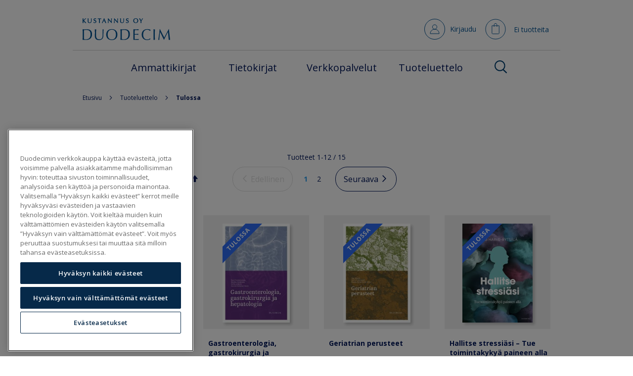

--- FILE ---
content_type: text/html; charset=UTF-8
request_url: https://verkkokauppa.duodecim.fi/tuoteluettelo/tulossa.html
body_size: 20610
content:
<!doctype html>
<html lang="fi">
    <head >
        <script>
    var LOCALE = 'fi\u002DFI';
    var BASE_URL = 'https\u003A\u002F\u002Fverkkokauppa.duodecim.fi\u002F';
    var require = {
        'baseUrl': 'https\u003A\u002F\u002Fverkkokauppa.duodecim.fi\u002Fstatic\u002Fversion1765273722\u002Ffrontend\u002FSofokus\u002Fduodecim\u002Ffi_FI'
    };</script>        <meta charset="utf-8"/>
<meta name="title" content="Tulossa - Tuoteluettelo"/>
<meta name="robots" content="INDEX,FOLLOW"/>
<meta name="viewport" content="width=device-width, initial-scale=1"/>
<meta name="format-detection" content="telephone=no"/>
<title>Tulossa - Tuoteluettelo</title>
<link  rel="stylesheet" type="text/css"  media="all" href="https://verkkokauppa.duodecim.fi/static/version1765273722/frontend/Sofokus/duodecim/fi_FI/mage/calendar.css" />
<link  rel="stylesheet" type="text/css"  media="all" href="https://verkkokauppa.duodecim.fi/static/version1765273722/frontend/Sofokus/duodecim/fi_FI/Markup_Matkahuolto/css/agent-search.css" />
<link  rel="stylesheet" type="text/css"  media="all" href="https://verkkokauppa.duodecim.fi/static/version1765273722/frontend/Sofokus/duodecim/fi_FI/Markup_Smartship/css/agent-search.css" />
<link  rel="stylesheet" type="text/css"  media="all" href="https://verkkokauppa.duodecim.fi/static/version1765273722/frontend/Sofokus/duodecim/fi_FI/Op_Checkout/css/payment-page-bypass.css" />
<link  rel="stylesheet" type="text/css"  media="all" href="https://verkkokauppa.duodecim.fi/static/version1765273722/frontend/Sofokus/duodecim/fi_FI/css/styles-m.css" />
<link  rel="stylesheet" type="text/css"  media="all" href="https://verkkokauppa.duodecim.fi/static/version1765273722/frontend/Sofokus/duodecim/fi_FI/jquery/uppy/dist/uppy-custom.css" />
<link  rel="stylesheet" type="text/css"  media="all" href="https://verkkokauppa.duodecim.fi/static/version1765273722/frontend/Sofokus/duodecim/fi_FI/Amasty_Label/vendor/tooltipster/css/tooltipster.min.css" />
<link  rel="stylesheet" type="text/css"  media="all" href="https://verkkokauppa.duodecim.fi/static/version1765273722/frontend/Sofokus/duodecim/fi_FI/WeltPixel_OwlCarouselSlider/css/owl.carousel.css" />
<link  rel="stylesheet" type="text/css"  rel="stylesheet" type="text/css" href="https://verkkokauppa.duodecim.fi/static/version1765273722/frontend/Sofokus/duodecim/fi_FI/Sofokus_CarouselWidget/css/swiper-bundle.min.css" />
<link  rel="stylesheet" type="text/css"  rel="stylesheet" type="text/css" href="https://verkkokauppa.duodecim.fi/static/version1765273722/frontend/Sofokus/duodecim/fi_FI/Sofokus_CarouselWidget/css/swiper-duodecim.css" />
<link  rel="stylesheet" type="text/css"  media="screen and (min-width: 768px)" href="https://verkkokauppa.duodecim.fi/static/version1765273722/frontend/Sofokus/duodecim/fi_FI/css/styles-l.css" />
<link  rel="stylesheet" type="text/css"  media="print" href="https://verkkokauppa.duodecim.fi/static/version1765273722/frontend/Sofokus/duodecim/fi_FI/css/print.css" />
<script  type="text/javascript"  src="https://verkkokauppa.duodecim.fi/static/version1765273722/frontend/Sofokus/duodecim/fi_FI/requirejs/require.js"></script>
<script  type="text/javascript"  src="https://verkkokauppa.duodecim.fi/static/version1765273722/frontend/Sofokus/duodecim/fi_FI/mage/requirejs/mixins.js"></script>
<script  type="text/javascript"  src="https://verkkokauppa.duodecim.fi/static/version1765273722/frontend/Sofokus/duodecim/fi_FI/requirejs-config.js"></script>
<script  type="text/javascript"  src="https://verkkokauppa.duodecim.fi/static/version1765273722/frontend/Sofokus/duodecim/fi_FI/Sofokus_CarouselWidget/js/init-carousel.js"></script>
<link rel="preload" as="font" crossorigin="anonymous" href="https://verkkokauppa.duodecim.fi/static/version1765273722/frontend/Sofokus/duodecim/fi_FI/fonts/opensans/light/opensans-300.woff2" />
<link rel="preload" as="font" crossorigin="anonymous" href="https://verkkokauppa.duodecim.fi/static/version1765273722/frontend/Sofokus/duodecim/fi_FI/fonts/opensans/regular/opensans-400.woff2" />
<link rel="preload" as="font" crossorigin="anonymous" href="https://verkkokauppa.duodecim.fi/static/version1765273722/frontend/Sofokus/duodecim/fi_FI/fonts/opensans/semibold/opensans-600.woff2" />
<link rel="preload" as="font" crossorigin="anonymous" href="https://verkkokauppa.duodecim.fi/static/version1765273722/frontend/Sofokus/duodecim/fi_FI/fonts/opensans/bold/opensans-700.woff2" />
<link rel="preload" as="font" crossorigin="anonymous" href="https://verkkokauppa.duodecim.fi/static/version1765273722/frontend/Sofokus/duodecim/fi_FI/fonts/Luma-Icons.woff2" />
<link  rel="icon" type="image/x-icon" href="https://verkkokauppa.duodecim.fi/media/favicon/default/favicon.png" />
<link  rel="shortcut icon" type="image/x-icon" href="https://verkkokauppa.duodecim.fi/media/favicon/default/favicon.png" />
<link href="https://fonts.googleapis.com/css?family=Playfair+Display" rel="stylesheet" type="text/css">
<link href="https://fonts.googleapis.com/css?family=Open+Sans:400,700" rel="stylesheet" type="text/css">
<link href="https://fonts.googleapis.com/css?family=Open+Sans+Condensed:300" rel="stylesheet" type="text/css">
<link href="https://fonts.googleapis.com/css?family=Belleza|Lato:400,700" rel="stylesheet">

<!-- Lianatech -->
<script>new function(url) {function kw(){var e = document.getElementsByTagName('meta');for (var i in e){if (typeof e[i].name != 'undefined' && e[i].name == 'keywords' && typeof e[i].content != 'undefined') return e[i].content;}return null;}function getTrackingCookie() {var regexResult = document.cookie.match('(^|;)\\s*liana_t\\s*=\\s*([^;]+)');return regexResult ? regexResult.pop() : '';}var or = window.location.origin + window.location.pathname;var ep={'kw': encodeURIComponent(kw()),'href': encodeURIComponent(or),'liana_t': encodeURIComponent(getTrackingCookie())};if (window.location.search) {window.location.search.substr(1).split('&').forEach(function(i) {if(i.match('^utm=')) {ep['utm'] = i.split('=')[1];}});}var s = document.createElement('script');s.src = url;var helper=function(){var c = CEMClass().setUrl(url);for (var i in ep){c.setStaticParam(i, ep[i]);}};var first = true;for (var i in ep){s.src = s.src + (first ? '?' : '&') + i + '=' + encodeURIComponent(ep[i]);first=false;}s.onreadystatechange=function(){if (this.readyState=='complete') helper();};s.onload=helper;document.getElementsByTagName('head')[0].appendChild(s);}('https://t3.lianacem.com/t/608a4f73af9d2/js');</script>
<!-- End Lianatech -->

<meta name="facebook-domain-verification" content="l6qkzbtbaf6n0qfuzpbaha7yxfmw0a" />            <script>
        window.getWpCookie = function(name) {
            match = document.cookie.match(new RegExp(name + '=([^;]+)'));
            if (match) return decodeURIComponent(match[1].replace(/\+/g, ' ')) ;
        };

        window.dataLayer = window.dataLayer || [];
                var dlObjects = [{"ecommerce":{"currencyCode":"EUR","impressions":[{"name":"Ensihoito-opas","id":"60730","price":"72.40","category":"Tuoteluettelo\/Tulossa","list":"Tuoteluettelo\/Tulossa","position":1},{"name":"Gastroenterologia, gastrokirurgia ja hepatologia","id":"60514","price":"163.30","category":"Tuoteluettelo\/Tulossa","list":"Tuoteluettelo\/Tulossa","position":2},{"name":"Geriatrian perusteet","id":"60488","price":"110.45","category":"Tuoteluettelo\/Tulossa","list":"Tuoteluettelo\/Tulossa","position":3},{"name":"Hallitse stressi\u00e4si \u2013 Tue toimintakyky\u00e4 paineen alla","id":"60662","price":"34.00","category":"Tuoteluettelo\/Tulossa","list":"Tuoteluettelo\/Tulossa","position":4},{"name":"Hoivan hyv\u00e4t k\u00e4yt\u00e4nn\u00f6t","id":"60483","price":"59.90","category":"Tuoteluettelo\/Tulossa","list":"Tuoteluettelo\/Tulossa","position":5},{"name":"Irti digikoukusta! - Ruuturiidoista rauhaan","id":"60699","price":"34.55","category":"Tuoteluettelo\/Tulossa","list":"Tuoteluettelo\/Tulossa","position":6},{"name":"Liikennel\u00e4\u00e4ketiede","id":"60444","price":"84.65","category":"Tuoteluettelo\/Tulossa","list":"Tuoteluettelo\/Tulossa","position":7},{"name":"Nuku, palaudu, kukoista - Naisen unikirja","id":"60734","price":"34.05","category":"Tuoteluettelo\/Tulossa","list":"Tuoteluettelo\/Tulossa","position":8},{"name":"Omaishoidon hyv\u00e4t k\u00e4yt\u00e4nn\u00f6t","id":"60469","price":"59.90","category":"Tuoteluettelo\/Tulossa","list":"Tuoteluettelo\/Tulossa","position":9},{"name":"Potilasturvallisuus","id":"60613","price":"78.70","category":"Tuoteluettelo\/Tulossa","list":"Tuoteluettelo\/Tulossa","position":10},{"name":"Rytmih\u00e4iri\u00f6-EKG:n tulkinta - Ty\u00f6kirja","id":"6094","price":"49.55","category":"Tuoteluettelo\/Tulossa","list":"Tuoteluettelo\/Tulossa","position":11},{"name":"Syd\u00e4nsairaudet","id":"6439","price":"123.00","category":"Tuoteluettelo\/Tulossa","list":"Tuoteluettelo\/Tulossa","position":12}]},"event":"impression","eventCategory":"Ecommerce","eventAction":"Impression","eventLabel":"category Tuoteluettelo\/Tulossa"}];
        for (var i in dlObjects) {
            window.dataLayer.push({ecommerce: null});
            window.dataLayer.push(dlObjects[i]);
        }
                var wpCookies = ['wp_customerId','wp_customerGroup'];
        wpCookies.map(function(cookieName) {
            var cookieValue = window.getWpCookie(cookieName);
            if (cookieValue) {
                var dlObject = {};
                dlObject[cookieName.replace('wp_', '')] = cookieValue;
                window.dataLayer.push(dlObject);
            }
        });
    </script>

    <!-- Google Tag Manager -->
<script>(function(w,d,s,l,i){w[l]=w[l]||[];w[l].push({'gtm.start':
new Date().getTime(),event:'gtm.js'});var f=d.getElementsByTagName(s)[0],
j=d.createElement(s),dl=l!='dataLayer'?'&l='+l:'';j.async=true;j.src=
'https://www.googletagmanager.com/gtm.js?id='+i+dl;f.parentNode.insertBefore(j,f);
})(window,document,'script','dataLayer','GTM-WHPSRKK');</script>
<!-- End Google Tag Manager -->    <script type="text/x-magento-init">
        {
            "*": {
                "Magento_PageCache/js/form-key-provider": {
                    "isPaginationCacheEnabled":
                        0                }
            }
        }
    </script>
    </head>
    <body data-container="body"
          data-mage-init='{"loaderAjax": {}, "loader": { "icon": "https://verkkokauppa.duodecim.fi/static/version1765273722/frontend/Sofokus/duodecim/fi_FI/images/loader-2.gif"}}'
        id="html-body" class="page-with-filter page-products categorypath-tuoteluettelo-tulossa category-tulossa catalog-category-view page-layout-1column">
        <!-- Google Tag Manager (noscript) -->
<noscript><iframe src="https://www.googletagmanager.com/ns.html?id=GTM-WHPSRKK"
height="0" width="0" style="display:none;visibility:hidden"></iframe></noscript>
<!-- End Google Tag Manager (noscript) -->
<script type="text/x-magento-init">
    {
        "*": {
            "Magento_PageBuilder/js/widget-initializer": {
                "config": {"[data-content-type=\"slider\"][data-appearance=\"default\"]":{"Magento_PageBuilder\/js\/content-type\/slider\/appearance\/default\/widget":false},"[data-content-type=\"map\"]":{"Magento_PageBuilder\/js\/content-type\/map\/appearance\/default\/widget":false},"[data-content-type=\"row\"]":{"Magento_PageBuilder\/js\/content-type\/row\/appearance\/default\/widget":false},"[data-content-type=\"tabs\"]":{"Magento_PageBuilder\/js\/content-type\/tabs\/appearance\/default\/widget":false},"[data-content-type=\"slide\"]":{"Magento_PageBuilder\/js\/content-type\/slide\/appearance\/default\/widget":{"buttonSelector":".pagebuilder-slide-button","showOverlay":"hover","dataRole":"slide"}},"[data-content-type=\"banner\"]":{"Magento_PageBuilder\/js\/content-type\/banner\/appearance\/default\/widget":{"buttonSelector":".pagebuilder-banner-button","showOverlay":"hover","dataRole":"banner"}},"[data-content-type=\"buttons\"]":{"Magento_PageBuilder\/js\/content-type\/buttons\/appearance\/inline\/widget":false},"[data-content-type=\"products\"][data-appearance=\"carousel\"]":{"Magento_PageBuilder\/js\/content-type\/products\/appearance\/carousel\/widget":false}},
                "breakpoints": {"desktop":{"label":"Desktop","stage":true,"default":true,"class":"desktop-switcher","icon":"Magento_PageBuilder::css\/images\/switcher\/switcher-desktop.svg","conditions":{"min-width":"1024px"},"options":{"products":{"default":{"slidesToShow":"5"}}}},"tablet":{"conditions":{"max-width":"1024px","min-width":"768px"},"options":{"products":{"default":{"slidesToShow":"4"},"continuous":{"slidesToShow":"3"}}}},"mobile":{"label":"Mobile","stage":true,"class":"mobile-switcher","icon":"Magento_PageBuilder::css\/images\/switcher\/switcher-mobile.svg","media":"only screen and (max-width: 768px)","conditions":{"max-width":"768px","min-width":"640px"},"options":{"products":{"default":{"slidesToShow":"3"}}}},"mobile-small":{"conditions":{"max-width":"640px"},"options":{"products":{"default":{"slidesToShow":"2"},"continuous":{"slidesToShow":"1"}}}}}            }
        }
    }
</script>

<script type="text/x-magento-init">
    {
        "*": {
            "mage/cookies": {
                "expires": null,
                "path": "\u002F",
                "domain": ".verkkokauppa.duodecim.fi",
                "secure": true,
                "lifetime": "3600"
            }
        }
    }
</script>
    <noscript>
        <div class="message global noscript">
            <div class="content">
                <p>
                    <strong>JavaScript seems to be disabled in your browser.</strong>
                    <span>
                        For the best experience on our site, be sure to turn on Javascript in your browser.                    </span>
                </p>
            </div>
        </div>
    </noscript>

<script>
    window.cookiesConfig = window.cookiesConfig || {};
    window.cookiesConfig.secure = true;
</script><script>    require.config({
        map: {
            '*': {
                wysiwygAdapter: 'mage/adminhtml/wysiwyg/tiny_mce/tinymce5Adapter'
            }
        }
    });</script><script>    require.config({
        paths: {
            googleMaps: 'https\u003A\u002F\u002Fmaps.googleapis.com\u002Fmaps\u002Fapi\u002Fjs\u003Fv\u003D3.53\u0026key\u003D'
        },
        config: {
            'Magento_PageBuilder/js/utils/map': {
                style: '',
            },
            'Magento_PageBuilder/js/content-type/map/preview': {
                apiKey: '',
                apiKeyErrorMessage: 'You\u0020must\u0020provide\u0020a\u0020valid\u0020\u003Ca\u0020href\u003D\u0027https\u003A\u002F\u002Fverkkokauppa.duodecim.fi\u002Fadminhtml\u002Fsystem_config\u002Fedit\u002Fsection\u002Fcms\u002F\u0023cms_pagebuilder\u0027\u0020target\u003D\u0027_blank\u0027\u003EGoogle\u0020Maps\u0020API\u0020key\u003C\u002Fa\u003E\u0020to\u0020use\u0020a\u0020map.'
            },
            'Magento_PageBuilder/js/form/element/map': {
                apiKey: '',
                apiKeyErrorMessage: 'You\u0020must\u0020provide\u0020a\u0020valid\u0020\u003Ca\u0020href\u003D\u0027https\u003A\u002F\u002Fverkkokauppa.duodecim.fi\u002Fadminhtml\u002Fsystem_config\u002Fedit\u002Fsection\u002Fcms\u002F\u0023cms_pagebuilder\u0027\u0020target\u003D\u0027_blank\u0027\u003EGoogle\u0020Maps\u0020API\u0020key\u003C\u002Fa\u003E\u0020to\u0020use\u0020a\u0020map.'
            },
        }
    });</script><script>
    require.config({
        shim: {
            'Magento_PageBuilder/js/utils/map': {
                deps: ['googleMaps']
            }
        }
    });</script>    <script nonce="Yjg4dHp6MnlpMHNkazkxZjRwMXY1bHlvdzd0Y2Q2NTk=">
        require([
                'jquery',
                'Mirasvit_SearchAutocomplete/js/autocomplete',
                'Mirasvit_SearchAutocomplete/js/typeahead'
            ], function ($, autocomplete, typeahead) {
                const selector = 'input#search, input#mobile_search, .minisearch input[type="text"]';

                $(document).ready(function () {
                    $('#search_mini_form').prop("minSearchLength", 10000);

                    const $input = $(selector);

                    $input.each(function (index, searchInput) {
                                                new autocomplete($(searchInput)).init({"query":"","priceFormat":{"pattern":"%s\u00a0\u20ac","precision":2,"requiredPrecision":2,"decimalSymbol":",","groupSymbol":"\u00a0","groupLength":3,"integerRequired":false},"minSearchLength":3,"url":"https:\/\/verkkokauppa.duodecim.fi\/searchautocomplete\/ajax\/suggest\/","storeId":"1","delay":300,"isAjaxCartButton":false,"isShowCartButton":false,"isShowImage":false,"isShowPrice":false,"isShowSku":true,"isShowRating":false,"isShowDescription":false,"isShowStockStatus":false,"layout":"1column","popularTitle":"Popular Suggestions","popularSearches":[],"isTypeaheadEnabled":false,"typeaheadUrl":"https:\/\/verkkokauppa.duodecim.fi\/searchautocomplete\/ajax\/typeahead\/","minSuggestLength":2,"currency":"EUR","limit":12,"customerGroupId":0,"filterPosition":""});
                    });
                });
            }
        );
    </script>

    <script id="searchAutocompletePlaceholder" type="text/x-custom-template">
    <div class="mst-searchautocomplete__autocomplete">
        <div class="mst-searchautocomplete__spinner">
            <div class="spinner-item spinner-item-1"></div>
            <div class="spinner-item spinner-item-2"></div>
            <div class="spinner-item spinner-item-3"></div>
            <div class="spinner-item spinner-item-4"></div>
        </div>

        <div class="mst-searchautocomplete__close">&times;</div>
    </div>
</script>

<script id="searchAutocompleteWrapper" type="text/x-custom-template">
    <div class="mst-searchautocomplete__wrapper">
        <div class="mst-searchautocomplete__results" data-bind="{
            visible: result().noResults == false,
            css: {
                __all: result().urlAll && result().totalItems > 0
            }
        }">
            <div data-bind="foreach: { data: result().indexes, as: 'index' }">
                <div data-bind="visible: index.totalItems, attr: {class: 'mst-searchautocomplete__index ' + index.identifier}">
                    <div class="mst-searchautocomplete__index-title">
                        <span data-bind="text: index.title"></span>
                        <span data-bind="visible: index.isShowTotals">
                            (<span data-bind="text: index.totalItems"></span>)
                        </span>
                    </div>

                    <div class="mst-searchautocomplete__empty-result" data-bind="visible: index.isMisspell == true">
                        <span data-bind="text: index.textMisspell"></span>
                        <span data-bind="text: index.textCorrected"></span>
                    </div>

                    <ul data-bind="foreach: { data: index.items, as: 'item' }">
                        <li data-bind="
                            template: { name: index.identifier, data: item },
                            attr: {class: 'mst-searchautocomplete__item ' + index.identifier},
                            event: { mouseover: $parents[1].onMouseOver, mouseout: $parents[1].onMouseOut, mousedown: $parents[1].onClick },
                            css: {_active: $data.isActive}">
                        </li>
                    </ul>
                </div>
            </div>

            <div class="mst-searchautocomplete__show-all" data-bind="visible: result().urlAll && result().totalItems > 0">
                <a data-bind="attr: { href: result().urlAll }">
                    <span data-bind="text: result().textAll"></span>
                </a>
            </div>
        </div>

        <div class="mst-searchautocomplete__empty-result" data-bind="visible: result().noResults == true && !loading()">
            <span data-bind="text: result().textEmpty"></span>
        </div>
    </div>
</script>

<script id="popular" type="text/x-custom-template">
    <a class="title" data-bind="text: query"></a>
</script>

<script id="magento_search_query" type="text/x-custom-template">
    <a class="title" data-bind="text: query_text, attr: {href: url}, highlight"></a> <span class="num_results" data-bind="text: num_results"></span>
</script>

<script id="magento_catalog_product" type="text/x-custom-template">
    <!-- ko if: (imageUrl && $parents[2].config.isShowImage) -->
    <a rel="noreferrer" data-bind="attr: {href: url}">
        <div class="mst-product-image-wrapper"><img data-bind="attr: {src: imageUrl}"/></div>
    </a>
    <!-- /ko -->

    <div class="meta">
        <div class="title">
            <a rel="noreferrer" data-bind="html: name, attr: {href: url}, highlight"></a>

            <!-- ko if: (sku && $parents[2].config.isShowSku) -->
            <span class="sku" data-bind="text: sku, highlight"></span>
            <!-- /ko -->
        </div>

        <!-- ko if: (description && $parents[2].config.isShowDescription) -->
        <div class="description" data-bind="text: description, highlight"></div>
        <!-- /ko -->

        <!-- ko if: (rating && $parents[2].config.isShowRating) -->
        <div>
            <div class="rating-summary">
                <div class="rating-result">
                    <span data-bind="style: { width: rating + '%' }"></span>
                </div>
            </div>
        </div>
        <!-- /ko -->

        <!-- ko if: (stockStatus && $parents[2].config.isShowStockStatus) -->
        <span class="stock_status" data-bind="text: stockStatus, processStockStatus"></span>
        <!-- /ko -->

        <!-- ko if: (addToCartUrl && $parents[2].config.isShowCartButton) -->
        <div class="to-cart">
            <a class="action primary mst__add_to_cart" data-bind="attr: { _href: addToCartUrl }">
                <span>Lisää ostoskoriin</span>
            </a>
        </div>
        <!-- /ko -->
    </div>

    <!-- ko if: (price && $parents[2].config.isShowPrice) -->
    <div class="store">
        <div data-bind="html: price" class="price"></div>
    </div>
    <!-- /ko -->
</script>

<script id="magento_catalog_categoryproduct" type="text/x-custom-template">
    <a class="title" data-bind="text: name, attr: {href: url}, highlight"></a>
</script>

<script id="magento_catalog_category" type="text/x-custom-template">
    <a class="title" data-bind="html: name, attr: {href: url}, highlight"></a>
</script>

<script id="magento_cms_page" type="text/x-custom-template">
    <a class="title" data-bind="text: name, attr: {href: url}, highlight"></a>
</script>

<script id="magento_catalog_attribute" type="text/x-custom-template">
    <a class="title" data-bind="text: name, attr: {href: url}, highlight"></a>
</script>

<script id="magento_catalog_attribute_2" type="text/x-custom-template">
    <a class="title" data-bind="text: name, attr: {href: url}, highlight"></a>
</script>

<script id="magento_catalog_attribute_3" type="text/x-custom-template">
    <a class="title" data-bind="text: name, attr: {href: url}, highlight"></a>
</script>

<script id="magento_catalog_attribute_4" type="text/x-custom-template">
    <a class="title" data-bind="text: name, attr: {href: url}, highlight"></a>
</script>

<script id="magento_catalog_attribute_5" type="text/x-custom-template">
    <a class="title" data-bind="text: name, attr: {href: url}, highlight"></a>
</script>

<script id="mirasvit_kb_article" type="text/x-custom-template">
    <a class="title" data-bind="text: name, attr: {href: url}, highlight"></a>
</script>

<script id="external_wordpress_post" type="text/x-custom-template">
    <a class="title" data-bind="text: name, attr: {href: url}, highlight"></a>
</script>

<script id="amasty_blog_post" type="text/x-custom-template">
    <a class="title" data-bind="text: name, attr: {href: url}, highlight"></a>
</script>

<script id="amasty_faq_question" type="text/x-custom-template">
    <a class="title" data-bind="text: name, attr: {href: url}, highlight"></a>
</script>

<script id="magefan_blog_post" type="text/x-custom-template">
    <a class="title" data-bind="text: name, attr: {href: url}, highlight"></a>
</script>

<script id="mageplaza_blog_post" type="text/x-custom-template">
    <a class="title" data-bind="text: name, attr: {href: url}, highlight"></a>
</script>

<script id="aheadworks_blog_post" type="text/x-custom-template">
    <a class="title" data-bind="text: name, attr: {href: url}, highlight"></a>
</script>

<script id="mirasvit_blog_post" type="text/x-custom-template">
    <a class="title" data-bind="text: name, attr: {href: url}, highlight"></a>
</script>

<script id="mirasvit_gry_registry" type="text/x-custom-template">
    <a class="title" data-bind="text: title, attr: {href: url}, highlight"></a>
    <p data-bind="text: name, highlight"></p>
</script>

<script id="ves_blog_post" type="text/x-custom-template">
    <a class="title" data-bind="text: name, attr: {href: url}, highlight"></a>
</script>

<script id="fishpig_glossary_word" type="text/x-custom-template">
    <a class="title" data-bind="text: name, attr: {href: url}, highlight"></a>
</script>

<script id="blackbird_contentmanager_content" type="text/x-custom-template">
    <a class="title" data-bind="text: name, attr: {href: url}, highlight"></a>
</script>

<script id="mirasvit_brand_page" type="text/x-custom-template">
    <a class="title" data-bind="text: name, attr: {href: url}, highlight"></a>
</script>

<div class="page-wrapper"><header class="page-header"><div class="header content">
<div id="header-left">
    <div id="logos">
        <a href="https://verkkokauppa.duodecim.fi/" title="Duodecim&#x20;logo">
            <img src="https://verkkokauppa.duodecim.fi/static/version1765273722/frontend/Sofokus/duodecim/fi_FI/images/kustannus_duodecim_logo.svg"
                 title="Duodecim&#x20;logo"
                 alt="Duodecim&#x20;logo"
            />
        </a>
    </div>
    <div id="mobile-controls">
        <a class="nav-toggle"><span>Toggle Nav</span></a>
        <span class="mobile-search-button"></span>
    </div>
</div>


<div class="header-nav"><div class="header-login-buttons"><div class="header-nav-login">
    <div class="authorization-link-container">
    <a class="authorization-link with-icon" href="/sso/account/login/">
      <span class="authorization-link-text">
        Kirjaudu      </span>
    </a>
</div>
    </div>


<script>    require([
        "jquery"
    ], function($) {
        'use strict';
        var scriptUrl = "";
        var scriptAdded = !scriptUrl || scriptUrl.length == 0 ? true : false;
        var dynamicallyLoadScript = function() {
            if(!scriptAdded) {
                $.ajax({
                    url: scriptUrl,
                    dataType: "script",
                    data: "p_ts=" + new Date().getTime(),
                    cache: true,
                    success: function( data, textStatus, jqxhr ) { }
                });
                scriptAdded = true;
            }
        }
        var url = "/customer/section/load/?sections=customer&_=" + new Date().getTime();
        $.getJSON(url, function( data ) {
            if(data && data.customer && data.customer.fullname && data.customer.fullname !== 'undefined')
            {
                var name = $(".customer-account-info .customer-name").html();
                if(data.customer.fullname != name)
                {
                    $(".customer-account-info .customer-name").html(data.customer.fullname);
                }
            } else {
                if (!scriptAdded) dynamicallyLoadScript();
            }
        });
    });</script></div>
<div id="minicart-icon-container" data-bind="scope: 'minicart_content'">
    <a style="display: block;" href="https://verkkokauppa.duodecim.fi/checkout/cart/" id="minicart-icon" data-bind="css: { 'has-items': getCartParam('summary_count') > 0 }"></a>
</div>

<div data-block="minicart" class="minicart-wrapper">
    <div class="minicart-wrapper-container">
        <a class="action showcart"
           href="https://verkkokauppa.duodecim.fi/checkout/cart/"
           data-bind="scope: 'minicart_content'">
            <span class="text">Ostoskori</span>
            <span class="counter qty empty"
                  data-bind="css: { empty: !!getCartParamUnsanitizedHtml('summary_count') == false && !isLoading() }, blockLoader: isLoading">
                <span class="item-count">
                                    <!-- ko if: getCartParamUnsanitizedHtml('summary_count') > 1 -->
                    <!-- ko text: getCartParamUnsanitizedHtml('summary_count') --><!-- /ko -->
                    <!-- ko text: "tuotetta" --><!-- /ko -->
                    <!-- /ko -->
                    <!-- ko if: getCartParamUnsanitizedHtml('summary_count') == 1 -->
                    <!-- ko text: getCartParamUnsanitizedHtml('summary_count') --><!-- /ko -->
                    <!-- ko text: "tuote" --><!-- /ko -->
                    <!-- /ko -->
                    <!-- ko ifnot: getCartParamUnsanitizedHtml('summary_count') -->
                    <!-- ko text: "Ei tuotteita" --><!-- /ko -->
                    <!-- /ko -->
                </span>
                <span data-bind="html: getCartParamUnsanitizedHtml('subtotal')"></span>
        </span>
        </a>
    </div>
            <div class="block block-minicart"
             data-role="dropdownDialog"
             data-mage-init='{"dropdownDialog":{
                "appendTo":"[data-block=minicart]",
                "triggerTarget":".showcart",
                "timeout": "2000",
                "closeOnMouseLeave": false,
                "closeOnEscape": true,
                "triggerClass":"active",
                "parentClass":"active",
                "buttons":[]}}'>
            <div id="minicart-content-wrapper" data-bind="scope: 'minicart_content'">
                <!-- ko template: getTemplate() --><!-- /ko -->
            </div>
                    </div>
            <script>window.checkout = {"shoppingCartUrl":"https:\/\/verkkokauppa.duodecim.fi\/checkout\/cart\/","checkoutUrl":"https:\/\/verkkokauppa.duodecim.fi\/checkout\/","updateItemQtyUrl":"https:\/\/verkkokauppa.duodecim.fi\/checkout\/sidebar\/updateItemQty\/","removeItemUrl":"https:\/\/verkkokauppa.duodecim.fi\/checkout\/sidebar\/removeItem\/","imageTemplate":"Magento_Catalog\/product\/image_with_borders","baseUrl":"https:\/\/verkkokauppa.duodecim.fi\/","minicartMaxItemsVisible":5,"websiteId":"1","maxItemsToDisplay":10,"storeId":"1","storeGroupId":"1","agreementIds":["1"],"customerLoginUrl":"\/sso\/account\/login\/","isRedirectRequired":true,"autocomplete":"off","captcha":{"user_login":{"isCaseSensitive":false,"imageHeight":50,"imageSrc":"","refreshUrl":"https:\/\/verkkokauppa.duodecim.fi\/captcha\/refresh\/","isRequired":false,"timestamp":1768591172}}};</script>        <script type="text&#x2F;x-magento-init">{
    "[data-block='minicart']": {
        "Magento_Ui/js/core/app": {"components":{"minicart_content":{"children":{"subtotal.container":{"children":{"subtotal":{"children":{"subtotal.totals":{"config":{"display_cart_subtotal_incl_tax":1,"display_cart_subtotal_excl_tax":0,"template":"Magento_Tax\/checkout\/minicart\/subtotal\/totals"},"children":{"subtotal.totals.msrp":{"component":"Magento_Msrp\/js\/view\/checkout\/minicart\/subtotal\/totals","config":{"displayArea":"minicart-subtotal-hidden","template":"Magento_Msrp\/checkout\/minicart\/subtotal\/totals"}}},"component":"Magento_Tax\/js\/view\/checkout\/minicart\/subtotal\/totals"}},"component":"uiComponent","config":{"template":"Magento_Checkout\/minicart\/subtotal"}}},"component":"uiComponent","config":{"displayArea":"subtotalContainer"}},"item.renderer":{"component":"Magento_Checkout\/js\/view\/cart-item-renderer","config":{"displayArea":"defaultRenderer","template":"Magento_Checkout\/minicart\/item\/default"},"children":{"item.image":{"component":"Magento_Catalog\/js\/view\/image","config":{"template":"Magento_Catalog\/product\/image","displayArea":"itemImage"}},"checkout.cart.item.price.sidebar":{"component":"uiComponent","config":{"template":"Magento_Checkout\/minicart\/item\/price","displayArea":"priceSidebar"}}}},"extra_info":{"component":"uiComponent","config":{"displayArea":"extraInfo"}},"promotion":{"component":"uiComponent","config":{"displayArea":"promotion"}}},"config":{"itemRenderer":{"default":"defaultRenderer","simple":"defaultRenderer","virtual":"defaultRenderer"},"template":"Magento_Checkout\/minicart\/content"},"component":"Magento_Checkout\/js\/view\/minicart"}},"types":[]}
    },
    "*": {
        "Magento_Ui/js/block-loader": "https\u003A\u002F\u002Fverkkokauppa.duodecim.fi\u002Fstatic\u002Fversion1765273722\u002Ffrontend\u002FSofokus\u002Fduodecim\u002Ffi_FI\u002Fimages\u002Floader\u002D1.gif"
    }
}</script></div>
</div></div></header><div class="block block-search">
    <div class="search-container">
        <div class="block block-content">
            <form class="form minisearch" id="search_mini_form"
                  action="https://verkkokauppa.duodecim.fi/catalogsearch/result/" method="get">
                <div class="field search">
                    <label class="label" for="search" data-role="minisearch-label">
                        <span>Haku</span>
                    </label>
                    <div class="control">
                        <input id="search"
                               data-mage-init='{"quickSearch":{
                                "formSelector":"#search_mini_form",
                                "url":"https://verkkokauppa.duodecim.fi/search/ajax/suggest/",
                                "destinationSelector":"#search_autocomplete",
                                "minSearchLength":"3"}
                           }'
                               type="text"
                               name="q"
                               value=""
                               placeholder="Kirjoita&#x20;hakusana"
                               class="input-text"
                               maxlength="128"
                               role="combobox"
                               aria-haspopup="false"
                               aria-autocomplete="both"
                               autocomplete="off"
                               aria-expanded="false"/>
                        <div id="search_autocomplete" class="search-autocomplete"></div>
                        <div class="nested">
    <a class="action advanced" href="https://verkkokauppa.duodecim.fi/catalogsearch/advanced/" data-action="advanced-search">
        Laajennettu haku    </a>
</div>
                    </div>
                </div>
                <button type="submit"
                        title="Haku"
                        class="action search"
                        aria-label="Search"
                >
                    <img src="https://verkkokauppa.duodecim.fi/static/version1765273722/frontend/Sofokus/duodecim/fi_FI/images/search_icon_small_blue.svg" width="20" height="20" />
                </button>
            </form>
        </div>
        <div class="close-block"></div>
    </div>
</div>
<div class="nav-container">
<nav class="navigation" data-action="navigation">
    <ul data-mage-init='{"menu":{"responsive":true, "expanded":true, "position":{"my":"left top","at":"left bottom"}}}'>
        <li  class="level0 nav-1 category-item first level-top parent"><a href="https://verkkokauppa.duodecim.fi/ammattikirjat.html"  class="level-top" ><span>Ammattikirjat</span></a><ul class="level0 submenu"><li  class="level1 nav-1-1 category-item first"><a href="https://verkkokauppa.duodecim.fi/catalog/category/view/s/kaikki-ammattikirjat/id/27/" ><span>Kaikki ammattikirjat</span></a></li><li  class="level1 nav-1-2 category-item"><a href="https://verkkokauppa.duodecim.fi/ammattikirjat/uutuudet.html" ><span>Uutuudet</span></a></li><li  class="level1 nav-1-3 category-item"><a href="https://verkkokauppa.duodecim.fi/ammattikirjat/tulossa.html" ><span>Tulossa</span></a></li><li  class="level1 nav-1-4 category-item"><a href="https://verkkokauppa.duodecim.fi/ammattikirjat/akuuttihoito.html" ><span>Akuuttihoito</span></a></li><li  class="level1 nav-1-5 category-item"><a href="https://verkkokauppa.duodecim.fi/catalog/category/view/s/anestesiologia-ja-tehohoito/id/63/" ><span>Anestesiologia ja tehohoito</span></a></li><li  class="level1 nav-1-6 category-item"><a href="https://verkkokauppa.duodecim.fi/ammattikirjat/farmakologia.html" ><span>Farmakologia</span></a></li><li  class="level1 nav-1-7 category-item"><a href="https://verkkokauppa.duodecim.fi/ammattikirjat/genetiikka.html" ><span>Genetiikka</span></a></li><li  class="level1 nav-1-8 category-item"><a href="https://verkkokauppa.duodecim.fi/ammattikirjat/geriatria.html" ><span>Geriatria</span></a></li><li  class="level1 nav-1-9 category-item"><a href="https://verkkokauppa.duodecim.fi/ammattikirjat/hoitotyo.html" ><span>Hoitotyö</span></a></li><li  class="level1 nav-1-10 category-item"><a href="https://verkkokauppa.duodecim.fi/catalog/category/view/s/kardiologia/id/42/" ><span>Kardiologia</span></a></li><li  class="level1 nav-1-11 category-item"><a href="https://verkkokauppa.duodecim.fi/catalog/category/view/s/kirurgia/id/62/" ><span>Kirurgia</span></a></li><li  class="level1 nav-1-12 category-item"><a href="https://verkkokauppa.duodecim.fi/ammattikirjat/mikrobiologia-infektiosairaudet.html" ><span>Mikrobiologia, infektiosairaudet</span></a></li><li  class="level1 nav-1-13 category-item"><a href="https://verkkokauppa.duodecim.fi/catalog/category/view/s/muistisairaudet/id/41/" ><span>Muistisairaudet</span></a></li><li  class="level1 nav-1-14 category-item"><a href="https://verkkokauppa.duodecim.fi/ammattikirjat/neurologia.html" ><span>Neurologia</span></a></li><li  class="level1 nav-1-15 category-item"><a href="https://verkkokauppa.duodecim.fi/catalog/category/view/s/palliatiivinen-hoito/id/35/" ><span>Palliatiivinen hoito</span></a></li><li  class="level1 nav-1-16 category-item"><a href="https://verkkokauppa.duodecim.fi/ammattikirjat/psykiatria-ja-psykologia.html" ><span>Psykiatria ja psykologia</span></a></li><li  class="level1 nav-1-17 category-item"><a href="https://verkkokauppa.duodecim.fi/ammattikirjat/ravitsemus.html" ><span>Ravitsemus</span></a></li><li  class="level1 nav-1-18 category-item"><a href="https://verkkokauppa.duodecim.fi/ammattikirjat/riippuvuudet.html" ><span>Riippuvuudet</span></a></li><li  class="level1 nav-1-19 category-item"><a href="https://verkkokauppa.duodecim.fi/ammattikirjat/sisataudit.html" ><span>Sisätaudit</span></a></li><li  class="level1 nav-1-20 category-item"><a href="https://verkkokauppa.duodecim.fi/ammattikirjat/syopasairaudet.html" ><span>Syöpäsairaudet</span></a></li><li  class="level1 nav-1-21 category-item"><a href="https://verkkokauppa.duodecim.fi/ammattikirjat/tutkimukset-ja-diagnostiikka.html" ><span>Tutkimukset ja diagnostiikka</span></a></li><li  class="level1 nav-1-22 category-item"><a href="https://verkkokauppa.duodecim.fi/ammattikirjat/tyoelama.html" ><span>Työelämä</span></a></li><li  class="level1 nav-1-23 category-item last"><a href="https://verkkokauppa.duodecim.fi/ammattikirjat/yleislaaketiede.html" ><span>Yleislääketiede</span></a></li></ul></li><li  class="level0 nav-2 category-item level-top parent"><a href="https://verkkokauppa.duodecim.fi/tietokirjat.html"  class="level-top" ><span>Tietokirjat</span></a><ul class="level0 submenu"><li  class="level1 nav-2-1 category-item first"><a href="https://verkkokauppa.duodecim.fi/catalog/category/view/s/kaikki-tietokirjat/id/18/" ><span>Kaikki tietokirjat</span></a></li><li  class="level1 nav-2-2 category-item"><a href="https://verkkokauppa.duodecim.fi/tietokirjat/uutuudet.html" ><span>Uutuudet</span></a></li><li  class="level1 nav-2-3 category-item"><a href="https://verkkokauppa.duodecim.fi/tietokirjat/tulossa.html" ><span>Tulossa</span></a></li><li  class="level1 nav-2-4 category-item"><a href="https://verkkokauppa.duodecim.fi/tietokirjat/genetiikka.html" ><span>Genetiikka</span></a></li><li  class="level1 nav-2-5 category-item"><a href="https://verkkokauppa.duodecim.fi/tietokirjat/henkinen-hyvinvointi.html" ><span>Henkinen hyvinvointi</span></a></li><li  class="level1 nav-2-6 category-item"><a href="https://verkkokauppa.duodecim.fi/tietokirjat/hoitotyo.html" ><span>Hoitotyö</span></a></li><li  class="level1 nav-2-7 category-item"><a href="https://verkkokauppa.duodecim.fi/tietokirjat/itsehoito-oppaat.html" ><span>Itsehoito-oppaat</span></a></li><li  class="level1 nav-2-8 category-item"><a href="https://verkkokauppa.duodecim.fi/tietokirjat/laakarin-ammatti.html" ><span>Lääkärin ammatti</span></a></li><li  class="level1 nav-2-9 category-item"><a href="https://verkkokauppa.duodecim.fi/tietokirjat/mielenterveys.html" ><span>Mielenterveys</span></a></li><li  class="level1 nav-2-10 category-item"><a href="https://verkkokauppa.duodecim.fi/tietokirjat/parisuhde.html" ><span>Parisuhde</span></a></li><li  class="level1 nav-2-11 category-item"><a href="https://verkkokauppa.duodecim.fi/tietokirjat/perhe-lapset.html" ><span>Perhe, lapset</span></a></li><li  class="level1 nav-2-12 category-item"><a href="https://verkkokauppa.duodecim.fi/tietokirjat/psykologia.html" ><span>Psykologia</span></a></li><li  class="level1 nav-2-13 category-item"><a href="https://verkkokauppa.duodecim.fi/tietokirjat/ravitsemus.html" ><span>Ravitsemus</span></a></li><li  class="level1 nav-2-14 category-item"><a href="https://verkkokauppa.duodecim.fi/tietokirjat/terveyden-edistaminen.html" ><span>Terveyden edistäminen</span></a></li><li  class="level1 nav-2-15 category-item"><a href="https://verkkokauppa.duodecim.fi/tietokirjat/terveydenhuollon-johtaminen.html" ><span>Terveydenhuollon johtaminen</span></a></li><li  class="level1 nav-2-16 category-item"><a href="https://verkkokauppa.duodecim.fi/tietokirjat/tyohyvinvointi.html" ><span>Työhyvinvointi</span></a></li><li  class="level1 nav-2-17 category-item last"><a href="https://verkkokauppa.duodecim.fi/tietokirjat/uni.html" ><span>Uni</span></a></li></ul></li><li  class="level0 nav-3 category-item level-top parent"><a href="https://verkkokauppa.duodecim.fi/verkkopalvelut.html"  class="level-top" ><span>Verkkopalvelut</span></a><ul class="level0 submenu"><li  class="level1 nav-3-1 category-item first"><a href="https://verkkokauppa.duodecim.fi/catalog/category/view/s/kaikki-verkkopalvelut/id/12/" ><span>Kaikki verkkopalvelut</span></a></li><li  class="level1 nav-3-2 category-item"><a href="https://verkkokauppa.duodecim.fi/verkkopalvelut/terveysportin-sisallot.html" ><span>Terveysportin sisällöt</span></a></li><li  class="level1 nav-3-3 category-item"><a href="https://verkkokauppa.duodecim.fi/verkkopalvelut/verkko-oppikirjat.html" ><span>Verkko-oppikirjat</span></a></li><li  class="level1 nav-3-4 category-item"><a href="https://verkkokauppa.duodecim.fi/verkkopalvelut/verkkokoulutukset.html" ><span>Verkkokoulutukset</span></a></li><li  class="level1 nav-3-5 category-item last"><a href="https://verkkokauppa.duodecim.fi/verkkopalvelut/webinaarit.html" ><span>Webinaarit</span></a></li></ul></li><li  class="level0 nav-4 category-item last level-top parent"><a href="https://verkkokauppa.duodecim.fi/tuoteluettelo.html"  class="level-top" ><span>Tuoteluettelo</span></a><ul class="level0 submenu"><li  class="level1 nav-4-1 category-item first"><a href="https://verkkokauppa.duodecim.fi/tuoteluettelo/kaikki-tuotteet.html" ><span>Kaikki tuotteet</span></a></li><li  class="level1 nav-4-2 category-item"><a href="https://verkkokauppa.duodecim.fi/tuoteluettelo/uutuudet.html" ><span>Uutuudet</span></a></li><li  class="level1 nav-4-3 category-item last"><a href="https://verkkokauppa.duodecim.fi/tuoteluettelo/tulossa.html" ><span>Tulossa</span></a></li></ul></li>                <li class="search-icon"></li>
    </ul>
</nav>
</div><div class="breadcrumbs">
    <ul class="items">
                    <li class="item home">
                            <a href="https://verkkokauppa.duodecim.fi/"
                   title="Siirry etusivulle">
                    Etusivu                </a>
                        </li>
                    <li class="item category7">
                            <a href="https://verkkokauppa.duodecim.fi/tuoteluettelo.html"
                   title="">
                    Tuoteluettelo                </a>
                        </li>
                    <li class="item category107">
                            <strong>Tulossa</strong>
                        </li>
            </ul>
</div>
<main id="maincontent" class="page-main"><a id="contentarea" tabindex="-1"></a>
<div class="page-title-wrapper">
    <h1 class="page-title"
         id="page-title-heading"                     aria-labelledby="page-title-heading&#x20;toolbar-amount"
        >
        <span class="base" data-ui-id="page-title-wrapper" >Tulossa</span>    </h1>
    </div>
<div class="page messages"><div data-placeholder="messages"></div>
<div data-bind="scope: 'messages'">
    <!-- ko if: cookieMessages && cookieMessages.length > 0 -->
    <div role="alert" data-bind="foreach: { data: cookieMessages, as: 'message' }" class="messages">
        <div data-bind="attr: {
            class: 'message-' + message.type + ' ' + message.type + ' message',
            'data-ui-id': 'message-' + message.type
        }">
            <div class="message-text" data-bind="html: $parent.prepareMessageForHtml(message.text)"></div>
        </div>
    </div>
    <!-- /ko -->

    <!-- ko if: messages().messages && messages().messages.length > 0 -->
    <div role="alert" data-bind="foreach: { data: messages().messages, as: 'message' }" class="messages">
        <div data-bind="attr: {
            class: 'message-' + message.type + ' ' + message.type + ' message',
            'data-ui-id': 'message-' + message.type
        }">
            <div class="message-text" data-bind="html: $parent.prepareMessageForHtml(message.text)"></div>
        </div>
    </div>
    <!-- /ko -->
</div>
<script type="text/x-magento-init">
    {
        "*": {
            "Magento_Ui/js/core/app": {
                "components": {
                        "messages": {
                            "component": "Magento_Theme/js/view/messages"
                        }
                    }
                }
            }
    }
</script>
</div><div class="columns"><div class="column main"><input name="form_key" type="hidden" value="YNCyNQRK8WJpqMoK" /><div id="authenticationPopup" data-bind="scope:'authenticationPopup', style: {display: 'none'}">
        <script>window.authenticationPopup = {"autocomplete":"off","customerRegisterUrl":"https:\/\/verkkokauppa.duodecim.fi\/customer\/account\/create\/","customerForgotPasswordUrl":"https:\/\/verkkokauppa.duodecim.fi\/customer\/account\/forgotpassword\/","baseUrl":"https:\/\/verkkokauppa.duodecim.fi\/","customerLoginUrl":"https:\/\/verkkokauppa.duodecim.fi\/customer\/ajax\/login\/"}</script>    <!-- ko template: getTemplate() --><!-- /ko -->
        <script type="text/x-magento-init">
        {
            "#authenticationPopup": {
                "Magento_Ui/js/core/app": {"components":{"authenticationPopup":{"component":"Magento_Customer\/js\/view\/authentication-popup","children":{"messages":{"component":"Magento_Ui\/js\/view\/messages","displayArea":"messages"},"captcha":{"component":"Magento_Captcha\/js\/view\/checkout\/loginCaptcha","displayArea":"additional-login-form-fields","formId":"user_login","configSource":"checkout"}}}}}            },
            "*": {
                "Magento_Ui/js/block-loader": "https\u003A\u002F\u002Fverkkokauppa.duodecim.fi\u002Fstatic\u002Fversion1765273722\u002Ffrontend\u002FSofokus\u002Fduodecim\u002Ffi_FI\u002Fimages\u002Floader\u002D1.gif"
                            }
        }
    </script>
</div>
<script type="text/x-magento-init">
    {
        "*": {
            "Magento_Customer/js/section-config": {
                "sections": {"stores\/store\/switch":["*"],"stores\/store\/switchrequest":["*"],"directory\/currency\/switch":["*"],"*":["messages"],"customer\/account\/logout":["*","recently_viewed_product","recently_compared_product","persistent"],"customer\/account\/loginpost":["*"],"customer\/account\/createpost":["*"],"customer\/account\/editpost":["*"],"customer\/ajax\/login":["checkout-data","cart","captcha"],"catalog\/product_compare\/add":["compare-products","gtm"],"catalog\/product_compare\/remove":["compare-products"],"catalog\/product_compare\/clear":["compare-products"],"sales\/guest\/reorder":["cart"],"sales\/order\/reorder":["cart"],"checkout\/cart\/add":["cart","directory-data","gtm"],"checkout\/cart\/delete":["cart","gtm"],"checkout\/cart\/updatepost":["cart"],"checkout\/cart\/updateitemoptions":["cart"],"checkout\/cart\/couponpost":["cart"],"checkout\/cart\/estimatepost":["cart"],"checkout\/cart\/estimateupdatepost":["cart"],"checkout\/onepage\/saveorder":["cart","checkout-data","last-ordered-items"],"checkout\/sidebar\/removeitem":["cart","gtm"],"checkout\/sidebar\/updateitemqty":["cart"],"rest\/*\/v1\/carts\/*\/payment-information":["cart","last-ordered-items","captcha","instant-purchase","gtm"],"rest\/*\/v1\/guest-carts\/*\/payment-information":["cart","captcha","gtm"],"rest\/*\/v1\/guest-carts\/*\/selected-payment-method":["cart","checkout-data"],"rest\/*\/v1\/carts\/*\/selected-payment-method":["cart","checkout-data","instant-purchase"],"customer\/address\/*":["instant-purchase"],"customer\/account\/*":["instant-purchase"],"vault\/cards\/deleteaction":["instant-purchase"],"multishipping\/checkout\/overviewpost":["cart"],"paypal\/express\/placeorder":["cart","checkout-data"],"paypal\/payflowexpress\/placeorder":["cart","checkout-data"],"paypal\/express\/onauthorization":["cart","checkout-data"],"persistent\/index\/unsetcookie":["persistent"],"review\/product\/post":["review"],"wishlist\/index\/add":["wishlist","gtm"],"wishlist\/index\/remove":["wishlist"],"wishlist\/index\/updateitemoptions":["wishlist"],"wishlist\/index\/update":["wishlist"],"wishlist\/index\/cart":["wishlist","cart","gtm"],"wishlist\/index\/fromcart":["wishlist","cart"],"wishlist\/index\/allcart":["wishlist","cart","gtm"],"wishlist\/shared\/allcart":["wishlist","cart"],"wishlist\/shared\/cart":["cart"],"braintree\/paypal\/placeorder":["cart","checkout-data"],"braintree\/googlepay\/placeorder":["cart","checkout-data"],"checkout\/cart\/configure":["gtm"],"rest\/*\/v1\/guest-carts\/*\/shipping-information":["gtm"],"rest\/*\/v1\/carts\/*\/shipping-information":["gtm"]},
                "clientSideSections": ["checkout-data","cart-data"],
                "baseUrls": ["https:\/\/verkkokauppa.duodecim.fi\/"],
                "sectionNames": ["messages","customer","compare-products","last-ordered-items","cart","directory-data","captcha","instant-purchase","loggedAsCustomer","persistent","review","wishlist","gtm","recently_viewed_product","recently_compared_product","product_data_storage","paypal-billing-agreement"]            }
        }
    }
</script>
<script type="text/x-magento-init">
    {
        "*": {
            "Magento_Customer/js/customer-data": {
                "sectionLoadUrl": "https\u003A\u002F\u002Fverkkokauppa.duodecim.fi\u002Fcustomer\u002Fsection\u002Fload\u002F",
                "expirableSectionLifetime": 60,
                "expirableSectionNames": ["cart","persistent"],
                "cookieLifeTime": "3600",
                "cookieDomain": "",
                "updateSessionUrl": "https\u003A\u002F\u002Fverkkokauppa.duodecim.fi\u002Fcustomer\u002Faccount\u002FupdateSession\u002F",
                "isLoggedIn": ""
            }
        }
    }
</script>
<script type="text/x-magento-init">
    {
        "*": {
            "Magento_Customer/js/invalidation-processor": {
                "invalidationRules": {
                    "website-rule": {
                        "Magento_Customer/js/invalidation-rules/website-rule": {
                            "scopeConfig": {
                                "websiteId": "1"
                            }
                        }
                    }
                }
            }
        }
    }
</script>
<script type="text/x-magento-init">
    {
        "body": {
            "pageCache": {"url":"https:\/\/verkkokauppa.duodecim.fi\/page_cache\/block\/render\/id\/107\/","handles":["default","catalog_category_view","catalog_category_view_type_layered","catalog_category_view_type_layered_without_children","catalog_category_view_displaymode_","catalog_category_view_id_107"],"originalRequest":{"route":"catalog","controller":"category","action":"view","uri":"\/tuoteluettelo\/tulossa.html"},"versionCookieName":"private_content_version"}        }
    }
</script>
                <div class="toolbar toolbar-products" data-mage-init='{"productListToolbarForm":{"mode":"product_list_mode","direction":"product_list_dir","order":"product_list_order","limit":"product_list_limit","modeDefault":"grid","directionDefault":"asc","orderDefault":"name","limitDefault":12,"url":"https:\/\/verkkokauppa.duodecim.fi\/tuoteluettelo\/tulossa.html","formKey":"YNCyNQRK8WJpqMoK","post":false}}'>
                    <div class="toolbar-sorter sorter">
    <div class="sorter-container">
        <label class="sorter-label" for="sorter">Lajitteluperuste</label>
        <select id="sorter" data-role="sorter" class="sorter-options">
                            <option value="name"
                                            selected="selected"
                                    >
                    Nimike                </option>
                            <option value="price"
                                    >
                    Hinta                </option>
                            <option value="publishing_date"
                                    >
                    Julkaisuvuosi                </option>
                    </select>
                    <a title="Aseta&#x20;laskevaan&#x20;j&#xE4;rjestykseen"
               href="#"
               class="action sorter-action sort-asc"
               data-role="direction-switcher"
               data-value="desc">
                <span>Aseta laskevaan järjestykseen</span>
            </a>
            </div>
</div>
        
        <div class="toolbar-products-center">
            <p class="toolbar-amount" id="toolbar-amount">
            Tuotteet <span class="toolbar-number">1</span>-<span class="toolbar-number">12</span> / <span class="toolbar-number">15</span>    </p>
            
    
        
                <div class="pages">
            <strong class="label pages-label" id="paging-label">Sivu</strong>
            <ul class="items pages-items" aria-labelledby="paging-label">
                            <li class="item pages-item-previous first-page">
                                        <a class="action&#x20; previous-page"
                       href="#"
                       onclick='return false;'                       title="Edellinen">
                        <span class="label">Sivu</span>
                        <span>Edellinen</span>
                    </a>
                </li>
            
            
            
                                                <li class="item current">
                        <strong class="page">
                            <span class="label">Luet tällä hetkellä sivua</span>
                            <span>1</span>
                        </strong>
                    </li>
                                                                <li class="item">
                        <a href="https://verkkokauppa.duodecim.fi/tuoteluettelo/tulossa.html?p=2" class="page">
                            <span class="label">Sivu</span>
                            <span>2</span>
                        </a>
                    </li>
                            
            
            
                            <li class="item pages-item-next">
                                        <a class="action  next-page"
                       href="https://verkkokauppa.duodecim.fi/tuoteluettelo/tulossa.html?p=2"
                       title="Seuraava">
                        <span class="label">Sivu</span>
                        <span>Seuraava</span>
                    </a>
                </li>
                        </ul>
        </div>
        
    
    
        </div>

    </div>
    <script type="text/x-magento-init">
    {
        "body": {
            "addToWishlist": {"productType":["simple","virtual","downloadable","bundle","grouped","configurable","amgiftcard"]}        }
    }
</script>
        <div class="products wrapper grid products-grid">
        <ol class="products list items product-items">
                                        <li class="item product product-item type-simple">
                    <div class="product-item-info" data-container="product-grid">
                                                                        <a href="https://verkkokauppa.duodecim.fi/60730.html"
                           class="product photo product-item-photo">
                            
<span class="product-image-container">
    <span class="product-image-wrapper"
          style="padding-bottom: 125%;">
        <img class="product-image-photo"
            src="https://verkkokauppa.duodecim.fi/media/catalog/product/cache/4529175f1876938780ae1564b5902258/6/0/60730_1.jpg"
            max-width="240"
            max-height="300"
            alt="Ensihoito-opas"/></span>
</span>

    <div class="amasty-label-container
            amasty-label-container-4-2187-cat            amasty-label-for-2187"
         style="display: none; top:15px; max-width: 80px;"
         data-mage-init='{"Amasty_Label/js/initLabel":{
             "mode": "cat",
             "isAdminArea": "",
             "config": {"position":"top-left","size":"","path":".product-image-container .product-image-wrapper, .product-item-photo, .cdz-product-top","mode":"prod","move":0,"product":"2187","label":4,"margin":10,"alignment":0,"order":1,"redirect_url":"","tooltip":{"backgroundColor":"","color":"","status":1,"content":""}},
             "productId": "2187",
             "selector": ".amasty-label-container-4-2187-cat"
        }}'>
        <div class="amlabel-text">
                    </div>

                    <img id="amasty-label-image-4-2187-cat"
                 class="amasty-label-image"
                 width="100%"
                 height="100%"
                 src="https://verkkokauppa.duodecim.fi/media/amasty/amlabel/11tulossa_label.png"
                 style="opacity: 1 !important;vertical-align: top;"
                 title="Ensihoito-opas"
                 alt="Ensihoito-opas"
            >
            </div>
                        </a>
                        <div class="product details product-item-details">
                                                        <div class="product-item-top">
                                <div class="product name product-item-name">
                                                                        <a class="product-item-link"
                                       href="https://verkkokauppa.duodecim.fi/60730.html">
                                        Ensihoito-opas                                    </a>
                                </div>
                                                            </div>
                                                        <div class="product-item-bottom">
                                <div class="product-item-inner">
                                    <div
                                        class="product actions product-item-actions">
                                        <div
                                            class="actions-primary">
                                                                                    </div>
                                    </div>
                                                                    </div>
                                <div class="price-box price-final_price" data-role="priceBox" data-product-id="2187" data-price-box="product-id-2187">
    

<span class="price-container price-final_price&#x20;tax&#x20;weee"
        >
        <span  id="product-price-2187"                data-price-amount="72.4"
        data-price-type="finalPrice"
        class="price-wrapper "
    ><span class="price">72,40 €</span></span>
        </span>

</div>                                                            </div>
                        </div>
                    </div>
                </li>
                            <li class="item product product-item type-simple">
                    <div class="product-item-info" data-container="product-grid">
                                                                        <a href="https://verkkokauppa.duodecim.fi/60514.html"
                           class="product photo product-item-photo">
                            
<span class="product-image-container">
    <span class="product-image-wrapper"
          style="padding-bottom: 125%;">
        <img class="product-image-photo"
            src="https://verkkokauppa.duodecim.fi/media/catalog/product/cache/4529175f1876938780ae1564b5902258/6/0/60514_1.jpg"
            max-width="240"
            max-height="300"
            alt="Gastroenterologia, gastrokirurgia ja hepatologia"/></span>
</span>

    <div class="amasty-label-container
            amasty-label-container-4-2193-cat            amasty-label-for-2193"
         style="display: none; top:15px; max-width: 80px;"
         data-mage-init='{"Amasty_Label/js/initLabel":{
             "mode": "cat",
             "isAdminArea": "",
             "config": {"position":"top-left","size":"","path":".product-image-container .product-image-wrapper, .product-item-photo, .cdz-product-top","mode":"prod","move":0,"product":"2193","label":4,"margin":10,"alignment":0,"order":1,"redirect_url":"","tooltip":{"backgroundColor":"","color":"","status":1,"content":""}},
             "productId": "2193",
             "selector": ".amasty-label-container-4-2193-cat"
        }}'>
        <div class="amlabel-text">
                    </div>

                    <img id="amasty-label-image-4-2193-cat"
                 class="amasty-label-image"
                 width="100%"
                 height="100%"
                 src="https://verkkokauppa.duodecim.fi/media/amasty/amlabel/11tulossa_label.png"
                 style="opacity: 1 !important;vertical-align: top;"
                 title="Gastroenterologia,&#x20;gastrokirurgia&#x20;ja&#x20;hepatologia"
                 alt="Gastroenterologia,&#x20;gastrokirurgia&#x20;ja&#x20;hepatologia"
            >
            </div>
                        </a>
                        <div class="product details product-item-details">
                                                        <div class="product-item-top">
                                <div class="product name product-item-name">
                                                                        <a class="product-item-link"
                                       href="https://verkkokauppa.duodecim.fi/60514.html">
                                        Gastroenterologia, gastrokirurgia ja hepatologia                                    </a>
                                </div>
                                                            </div>
                                                        <div class="product-item-bottom">
                                <div class="product-item-inner">
                                    <div
                                        class="product actions product-item-actions">
                                        <div
                                            class="actions-primary">
                                                                                    </div>
                                    </div>
                                                                    </div>
                                <div class="price-box price-final_price" data-role="priceBox" data-product-id="2193" data-price-box="product-id-2193">
    

<span class="price-container price-final_price&#x20;tax&#x20;weee"
        >
        <span  id="product-price-2193"                data-price-amount="163.3"
        data-price-type="finalPrice"
        class="price-wrapper "
    ><span class="price">163,30 €</span></span>
        </span>

</div>                                                            </div>
                        </div>
                    </div>
                </li>
                            <li class="item product product-item type-simple">
                    <div class="product-item-info" data-container="product-grid">
                                                                        <a href="https://verkkokauppa.duodecim.fi/60488.html"
                           class="product photo product-item-photo">
                            
<span class="product-image-container">
    <span class="product-image-wrapper"
          style="padding-bottom: 125%;">
        <img class="product-image-photo"
            src="https://verkkokauppa.duodecim.fi/media/catalog/product/cache/4529175f1876938780ae1564b5902258/6/0/60488_1.jpg"
            max-width="240"
            max-height="300"
            alt="Geriatrian perusteet"/></span>
</span>

    <div class="amasty-label-container
            amasty-label-container-4-2194-cat            amasty-label-for-2194"
         style="display: none; top:15px; max-width: 80px;"
         data-mage-init='{"Amasty_Label/js/initLabel":{
             "mode": "cat",
             "isAdminArea": "",
             "config": {"position":"top-left","size":"","path":".product-image-container .product-image-wrapper, .product-item-photo, .cdz-product-top","mode":"prod","move":0,"product":"2194","label":4,"margin":10,"alignment":0,"order":1,"redirect_url":"","tooltip":{"backgroundColor":"","color":"","status":1,"content":""}},
             "productId": "2194",
             "selector": ".amasty-label-container-4-2194-cat"
        }}'>
        <div class="amlabel-text">
                    </div>

                    <img id="amasty-label-image-4-2194-cat"
                 class="amasty-label-image"
                 width="100%"
                 height="100%"
                 src="https://verkkokauppa.duodecim.fi/media/amasty/amlabel/11tulossa_label.png"
                 style="opacity: 1 !important;vertical-align: top;"
                 title="Geriatrian&#x20;perusteet"
                 alt="Geriatrian&#x20;perusteet"
            >
            </div>
                        </a>
                        <div class="product details product-item-details">
                                                        <div class="product-item-top">
                                <div class="product name product-item-name">
                                                                        <a class="product-item-link"
                                       href="https://verkkokauppa.duodecim.fi/60488.html">
                                        Geriatrian perusteet                                    </a>
                                </div>
                                                            </div>
                                                        <div class="product-item-bottom">
                                <div class="product-item-inner">
                                    <div
                                        class="product actions product-item-actions">
                                        <div
                                            class="actions-primary">
                                                                                    </div>
                                    </div>
                                                                    </div>
                                <div class="price-box price-final_price" data-role="priceBox" data-product-id="2194" data-price-box="product-id-2194">
    

<span class="price-container price-final_price&#x20;tax&#x20;weee"
        >
        <span  id="product-price-2194"                data-price-amount="110.45"
        data-price-type="finalPrice"
        class="price-wrapper "
    ><span class="price">110,45 €</span></span>
        </span>

</div>                                                            </div>
                        </div>
                    </div>
                </li>
                            <li class="item product product-item type-simple">
                    <div class="product-item-info" data-container="product-grid">
                                                                        <a href="https://verkkokauppa.duodecim.fi/60662.html"
                           class="product photo product-item-photo">
                            
<span class="product-image-container">
    <span class="product-image-wrapper"
          style="padding-bottom: 125%;">
        <img class="product-image-photo"
            src="https://verkkokauppa.duodecim.fi/media/catalog/product/cache/4529175f1876938780ae1564b5902258/6/0/60662_1_1.jpg"
            max-width="240"
            max-height="300"
            alt="Hallitse stressiäsi – Tue toimintakykyä paineen alla"/></span>
</span>

    <div class="amasty-label-container
            amasty-label-container-4-2199-cat            amasty-label-for-2199"
         style="display: none; top:15px; max-width: 80px;"
         data-mage-init='{"Amasty_Label/js/initLabel":{
             "mode": "cat",
             "isAdminArea": "",
             "config": {"position":"top-left","size":"","path":".product-image-container .product-image-wrapper, .product-item-photo, .cdz-product-top","mode":"prod","move":0,"product":"2199","label":4,"margin":10,"alignment":0,"order":1,"redirect_url":"","tooltip":{"backgroundColor":"","color":"","status":1,"content":""}},
             "productId": "2199",
             "selector": ".amasty-label-container-4-2199-cat"
        }}'>
        <div class="amlabel-text">
                    </div>

                    <img id="amasty-label-image-4-2199-cat"
                 class="amasty-label-image"
                 width="100%"
                 height="100%"
                 src="https://verkkokauppa.duodecim.fi/media/amasty/amlabel/11tulossa_label.png"
                 style="opacity: 1 !important;vertical-align: top;"
                 title="Hallitse&#x20;stressi&#xE4;si&#x20;&#x2013;&#x20;Tue&#x20;toimintakyky&#xE4;&#x20;paineen&#x20;alla"
                 alt="Hallitse&#x20;stressi&#xE4;si&#x20;&#x2013;&#x20;Tue&#x20;toimintakyky&#xE4;&#x20;paineen&#x20;alla"
            >
            </div>
                        </a>
                        <div class="product details product-item-details">
                                                        <div class="product-item-top">
                                <div class="product name product-item-name">
                                                                        <a class="product-item-link"
                                       href="https://verkkokauppa.duodecim.fi/60662.html">
                                        Hallitse stressiäsi – Tue toimintakykyä paineen alla                                    </a>
                                </div>
                                                            </div>
                                                        <div class="product-item-bottom">
                                <div class="product-item-inner">
                                    <div
                                        class="product actions product-item-actions">
                                        <div
                                            class="actions-primary">
                                                                                    </div>
                                    </div>
                                                                    </div>
                                <div class="price-box price-final_price" data-role="priceBox" data-product-id="2199" data-price-box="product-id-2199">
    

<span class="price-container price-final_price&#x20;tax&#x20;weee"
        >
        <span  id="product-price-2199"                data-price-amount="34"
        data-price-type="finalPrice"
        class="price-wrapper "
    ><span class="price">34,00 €</span></span>
        </span>

</div>                                                            </div>
                        </div>
                    </div>
                </li>
                            <li class="item product product-item type-simple">
                    <div class="product-item-info" data-container="product-grid">
                                                                        <a href="https://verkkokauppa.duodecim.fi/60483.html"
                           class="product photo product-item-photo">
                            
<span class="product-image-container">
    <span class="product-image-wrapper"
          style="padding-bottom: 125%;">
        <img class="product-image-photo"
            src="https://verkkokauppa.duodecim.fi/media/catalog/product/cache/4529175f1876938780ae1564b5902258/6/0/60483_1_1.jpg"
            max-width="240"
            max-height="300"
            alt="Hoivan hyvät käytännöt"/></span>
</span>

    <div class="amasty-label-container
            amasty-label-container-4-2195-cat            amasty-label-for-2195"
         style="display: none; top:15px; max-width: 80px;"
         data-mage-init='{"Amasty_Label/js/initLabel":{
             "mode": "cat",
             "isAdminArea": "",
             "config": {"position":"top-left","size":"","path":".product-image-container .product-image-wrapper, .product-item-photo, .cdz-product-top","mode":"prod","move":0,"product":"2195","label":4,"margin":10,"alignment":0,"order":1,"redirect_url":"","tooltip":{"backgroundColor":"","color":"","status":1,"content":""}},
             "productId": "2195",
             "selector": ".amasty-label-container-4-2195-cat"
        }}'>
        <div class="amlabel-text">
                    </div>

                    <img id="amasty-label-image-4-2195-cat"
                 class="amasty-label-image"
                 width="100%"
                 height="100%"
                 src="https://verkkokauppa.duodecim.fi/media/amasty/amlabel/11tulossa_label.png"
                 style="opacity: 1 !important;vertical-align: top;"
                 title="Hoivan&#x20;hyv&#xE4;t&#x20;k&#xE4;yt&#xE4;nn&#xF6;t"
                 alt="Hoivan&#x20;hyv&#xE4;t&#x20;k&#xE4;yt&#xE4;nn&#xF6;t"
            >
            </div>
                        </a>
                        <div class="product details product-item-details">
                                                        <div class="product-item-top">
                                <div class="product name product-item-name">
                                                                        <a class="product-item-link"
                                       href="https://verkkokauppa.duodecim.fi/60483.html">
                                        Hoivan hyvät käytännöt                                    </a>
                                </div>
                                                            </div>
                                                        <div class="product-item-bottom">
                                <div class="product-item-inner">
                                    <div
                                        class="product actions product-item-actions">
                                        <div
                                            class="actions-primary">
                                                                                    </div>
                                    </div>
                                                                    </div>
                                <div class="price-box price-final_price" data-role="priceBox" data-product-id="2195" data-price-box="product-id-2195">
    

<span class="price-container price-final_price&#x20;tax&#x20;weee"
        >
        <span  id="product-price-2195"                data-price-amount="59.9"
        data-price-type="finalPrice"
        class="price-wrapper "
    ><span class="price">59,90 €</span></span>
        </span>

</div>                                                            </div>
                        </div>
                    </div>
                </li>
                            <li class="item product product-item type-simple">
                    <div class="product-item-info" data-container="product-grid">
                                                                        <a href="https://verkkokauppa.duodecim.fi/60699.html"
                           class="product photo product-item-photo">
                            
<span class="product-image-container">
    <span class="product-image-wrapper"
          style="padding-bottom: 125%;">
        <img class="product-image-photo"
            src="https://verkkokauppa.duodecim.fi/media/catalog/product/cache/4529175f1876938780ae1564b5902258/6/0/60699_1.jpg"
            max-width="240"
            max-height="300"
            alt="Irti digikoukusta! - Ruuturiidoista rauhaan"/></span>
</span>

    <div class="amasty-label-container
            amasty-label-container-4-2213-cat            amasty-label-for-2213"
         style="display: none; top:15px; max-width: 80px;"
         data-mage-init='{"Amasty_Label/js/initLabel":{
             "mode": "cat",
             "isAdminArea": "",
             "config": {"position":"top-left","size":"","path":".product-image-container .product-image-wrapper, .product-item-photo, .cdz-product-top","mode":"prod","move":0,"product":"2213","label":4,"margin":10,"alignment":0,"order":1,"redirect_url":"","tooltip":{"backgroundColor":"","color":"","status":1,"content":""}},
             "productId": "2213",
             "selector": ".amasty-label-container-4-2213-cat"
        }}'>
        <div class="amlabel-text">
                    </div>

                    <img id="amasty-label-image-4-2213-cat"
                 class="amasty-label-image"
                 width="100%"
                 height="100%"
                 src="https://verkkokauppa.duodecim.fi/media/amasty/amlabel/11tulossa_label.png"
                 style="opacity: 1 !important;vertical-align: top;"
                 title="Irti&#x20;digikoukusta&#x21;&#x20;-&#x20;Ruuturiidoista&#x20;rauhaan"
                 alt="Irti&#x20;digikoukusta&#x21;&#x20;-&#x20;Ruuturiidoista&#x20;rauhaan"
            >
            </div>
                        </a>
                        <div class="product details product-item-details">
                                                        <div class="product-item-top">
                                <div class="product name product-item-name">
                                                                        <a class="product-item-link"
                                       href="https://verkkokauppa.duodecim.fi/60699.html">
                                        Irti digikoukusta! - Ruuturiidoista rauhaan                                    </a>
                                </div>
                                                            </div>
                                                        <div class="product-item-bottom">
                                <div class="product-item-inner">
                                    <div
                                        class="product actions product-item-actions">
                                        <div
                                            class="actions-primary">
                                                                                    </div>
                                    </div>
                                                                    </div>
                                <div class="price-box price-final_price" data-role="priceBox" data-product-id="2213" data-price-box="product-id-2213">
    

<span class="price-container price-final_price&#x20;tax&#x20;weee"
        >
        <span  id="product-price-2213"                data-price-amount="34.55"
        data-price-type="finalPrice"
        class="price-wrapper "
    ><span class="price">34,55 €</span></span>
        </span>

</div>                                                            </div>
                        </div>
                    </div>
                </li>
                            <li class="item product product-item type-simple">
                    <div class="product-item-info" data-container="product-grid">
                                                                        <a href="https://verkkokauppa.duodecim.fi/60444.html"
                           class="product photo product-item-photo">
                            
<span class="product-image-container">
    <span class="product-image-wrapper"
          style="padding-bottom: 125%;">
        <img class="product-image-photo"
            src="https://verkkokauppa.duodecim.fi/media/catalog/product/cache/4529175f1876938780ae1564b5902258/6/0/60444_1_1.jpg"
            max-width="240"
            max-height="300"
            alt="Liikennelääketiede"/></span>
</span>

    <div class="amasty-label-container
            amasty-label-container-4-2258-cat            amasty-label-for-2258"
         style="display: none; top:15px; max-width: 80px;"
         data-mage-init='{"Amasty_Label/js/initLabel":{
             "mode": "cat",
             "isAdminArea": "",
             "config": {"position":"top-left","size":"","path":".product-image-container .product-image-wrapper, .product-item-photo, .cdz-product-top","mode":"prod","move":0,"product":"2258","label":4,"margin":10,"alignment":0,"order":1,"redirect_url":"","tooltip":{"backgroundColor":"","color":"","status":1,"content":""}},
             "productId": "2258",
             "selector": ".amasty-label-container-4-2258-cat"
        }}'>
        <div class="amlabel-text">
                    </div>

                    <img id="amasty-label-image-4-2258-cat"
                 class="amasty-label-image"
                 width="100%"
                 height="100%"
                 src="https://verkkokauppa.duodecim.fi/media/amasty/amlabel/11tulossa_label.png"
                 style="opacity: 1 !important;vertical-align: top;"
                 title="Liikennel&#xE4;&#xE4;ketiede"
                 alt="Liikennel&#xE4;&#xE4;ketiede"
            >
            </div>
                        </a>
                        <div class="product details product-item-details">
                                                        <div class="product-item-top">
                                <div class="product name product-item-name">
                                                                        <a class="product-item-link"
                                       href="https://verkkokauppa.duodecim.fi/60444.html">
                                        Liikennelääketiede                                    </a>
                                </div>
                                                            </div>
                                                        <div class="product-item-bottom">
                                <div class="product-item-inner">
                                    <div
                                        class="product actions product-item-actions">
                                        <div
                                            class="actions-primary">
                                                                                    </div>
                                    </div>
                                                                    </div>
                                <div class="price-box price-final_price" data-role="priceBox" data-product-id="2258" data-price-box="product-id-2258">
    

<span class="price-container price-final_price&#x20;tax&#x20;weee"
        >
        <span  id="product-price-2258"                data-price-amount="84.65"
        data-price-type="finalPrice"
        class="price-wrapper "
    ><span class="price">84,65 €</span></span>
        </span>

</div>                                                            </div>
                        </div>
                    </div>
                </li>
                            <li class="item product product-item type-simple">
                    <div class="product-item-info" data-container="product-grid">
                                                                        <a href="https://verkkokauppa.duodecim.fi/60734.html"
                           class="product photo product-item-photo">
                            
<span class="product-image-container">
    <span class="product-image-wrapper"
          style="padding-bottom: 125%;">
        <img class="product-image-photo"
            src="https://verkkokauppa.duodecim.fi/media/catalog/product/cache/4529175f1876938780ae1564b5902258/6/0/60734_1.jpg"
            max-width="240"
            max-height="300"
            alt="Nuku, palaudu, kukoista - Naisen unikirja"/></span>
</span>

    <div class="amasty-label-container
            amasty-label-container-4-2280-cat            amasty-label-for-2280"
         style="display: none; top:15px; max-width: 80px;"
         data-mage-init='{"Amasty_Label/js/initLabel":{
             "mode": "cat",
             "isAdminArea": "",
             "config": {"position":"top-left","size":"","path":".product-image-container .product-image-wrapper, .product-item-photo, .cdz-product-top","mode":"prod","move":0,"product":"2280","label":4,"margin":10,"alignment":0,"order":1,"redirect_url":"","tooltip":{"backgroundColor":"","color":"","status":1,"content":""}},
             "productId": "2280",
             "selector": ".amasty-label-container-4-2280-cat"
        }}'>
        <div class="amlabel-text">
                    </div>

                    <img id="amasty-label-image-4-2280-cat"
                 class="amasty-label-image"
                 width="100%"
                 height="100%"
                 src="https://verkkokauppa.duodecim.fi/media/amasty/amlabel/11tulossa_label.png"
                 style="opacity: 1 !important;vertical-align: top;"
                 title="Nuku,&#x20;palaudu,&#x20;kukoista&#x20;-&#x20;Naisen&#x20;unikirja"
                 alt="Nuku,&#x20;palaudu,&#x20;kukoista&#x20;-&#x20;Naisen&#x20;unikirja"
            >
            </div>
                        </a>
                        <div class="product details product-item-details">
                                                        <div class="product-item-top">
                                <div class="product name product-item-name">
                                                                        <a class="product-item-link"
                                       href="https://verkkokauppa.duodecim.fi/60734.html">
                                        Nuku, palaudu, kukoista - Naisen unikirja                                    </a>
                                </div>
                                                            </div>
                                                        <div class="product-item-bottom">
                                <div class="product-item-inner">
                                    <div
                                        class="product actions product-item-actions">
                                        <div
                                            class="actions-primary">
                                                                                    </div>
                                    </div>
                                                                    </div>
                                <div class="price-box price-final_price" data-role="priceBox" data-product-id="2280" data-price-box="product-id-2280">
    

<span class="price-container price-final_price&#x20;tax&#x20;weee"
        >
        <span  id="product-price-2280"                data-price-amount="34.05"
        data-price-type="finalPrice"
        class="price-wrapper "
    ><span class="price">34,05 €</span></span>
        </span>

</div>                                                            </div>
                        </div>
                    </div>
                </li>
                            <li class="item product product-item type-simple">
                    <div class="product-item-info" data-container="product-grid">
                                                                        <a href="https://verkkokauppa.duodecim.fi/60469.html"
                           class="product photo product-item-photo">
                            
<span class="product-image-container">
    <span class="product-image-wrapper"
          style="padding-bottom: 125%;">
        <img class="product-image-photo"
            src="https://verkkokauppa.duodecim.fi/media/catalog/product/cache/4529175f1876938780ae1564b5902258/6/0/60469_1_1.jpg"
            max-width="240"
            max-height="300"
            alt="Omaishoidon hyvät käytännöt"/></span>
</span>

    <div class="amasty-label-container
            amasty-label-container-4-2282-cat            amasty-label-for-2282"
         style="display: none; top:15px; max-width: 80px;"
         data-mage-init='{"Amasty_Label/js/initLabel":{
             "mode": "cat",
             "isAdminArea": "",
             "config": {"position":"top-left","size":"","path":".product-image-container .product-image-wrapper, .product-item-photo, .cdz-product-top","mode":"prod","move":0,"product":"2282","label":4,"margin":10,"alignment":0,"order":1,"redirect_url":"","tooltip":{"backgroundColor":"","color":"","status":1,"content":""}},
             "productId": "2282",
             "selector": ".amasty-label-container-4-2282-cat"
        }}'>
        <div class="amlabel-text">
                    </div>

                    <img id="amasty-label-image-4-2282-cat"
                 class="amasty-label-image"
                 width="100%"
                 height="100%"
                 src="https://verkkokauppa.duodecim.fi/media/amasty/amlabel/11tulossa_label.png"
                 style="opacity: 1 !important;vertical-align: top;"
                 title="Omaishoidon&#x20;hyv&#xE4;t&#x20;k&#xE4;yt&#xE4;nn&#xF6;t"
                 alt="Omaishoidon&#x20;hyv&#xE4;t&#x20;k&#xE4;yt&#xE4;nn&#xF6;t"
            >
            </div>
                        </a>
                        <div class="product details product-item-details">
                                                        <div class="product-item-top">
                                <div class="product name product-item-name">
                                                                        <a class="product-item-link"
                                       href="https://verkkokauppa.duodecim.fi/60469.html">
                                        Omaishoidon hyvät käytännöt                                    </a>
                                </div>
                                                            </div>
                                                        <div class="product-item-bottom">
                                <div class="product-item-inner">
                                    <div
                                        class="product actions product-item-actions">
                                        <div
                                            class="actions-primary">
                                                                                    </div>
                                    </div>
                                                                    </div>
                                <div class="price-box price-final_price" data-role="priceBox" data-product-id="2282" data-price-box="product-id-2282">
    

<span class="price-container price-final_price&#x20;tax&#x20;weee"
        >
        <span  id="product-price-2282"                data-price-amount="59.9"
        data-price-type="finalPrice"
        class="price-wrapper "
    ><span class="price">59,90 €</span></span>
        </span>

</div>                                                            </div>
                        </div>
                    </div>
                </li>
                            <li class="item product product-item type-simple">
                    <div class="product-item-info" data-container="product-grid">
                                                                        <a href="https://verkkokauppa.duodecim.fi/60613.html"
                           class="product photo product-item-photo">
                            
<span class="product-image-container">
    <span class="product-image-wrapper"
          style="padding-bottom: 125%;">
        <img class="product-image-photo"
            src="https://verkkokauppa.duodecim.fi/media/catalog/product/cache/4529175f1876938780ae1564b5902258/6/0/60613_1_1.jpg"
            max-width="240"
            max-height="300"
            alt="Potilasturvallisuus"/></span>
</span>

    <div class="amasty-label-container
            amasty-label-container-4-2297-cat            amasty-label-for-2297"
         style="display: none; top:15px; max-width: 80px;"
         data-mage-init='{"Amasty_Label/js/initLabel":{
             "mode": "cat",
             "isAdminArea": "",
             "config": {"position":"top-left","size":"","path":".product-image-container .product-image-wrapper, .product-item-photo, .cdz-product-top","mode":"prod","move":0,"product":"2297","label":4,"margin":10,"alignment":0,"order":1,"redirect_url":"","tooltip":{"backgroundColor":"","color":"","status":1,"content":""}},
             "productId": "2297",
             "selector": ".amasty-label-container-4-2297-cat"
        }}'>
        <div class="amlabel-text">
                    </div>

                    <img id="amasty-label-image-4-2297-cat"
                 class="amasty-label-image"
                 width="100%"
                 height="100%"
                 src="https://verkkokauppa.duodecim.fi/media/amasty/amlabel/11tulossa_label.png"
                 style="opacity: 1 !important;vertical-align: top;"
                 title="Potilasturvallisuus"
                 alt="Potilasturvallisuus"
            >
            </div>
                        </a>
                        <div class="product details product-item-details">
                                                        <div class="product-item-top">
                                <div class="product name product-item-name">
                                                                        <a class="product-item-link"
                                       href="https://verkkokauppa.duodecim.fi/60613.html">
                                        Potilasturvallisuus                                    </a>
                                </div>
                                                            </div>
                                                        <div class="product-item-bottom">
                                <div class="product-item-inner">
                                    <div
                                        class="product actions product-item-actions">
                                        <div
                                            class="actions-primary">
                                                                                    </div>
                                    </div>
                                                                    </div>
                                <div class="price-box price-final_price" data-role="priceBox" data-product-id="2297" data-price-box="product-id-2297">
    

<span class="price-container price-final_price&#x20;tax&#x20;weee"
        >
        <span  id="product-price-2297"                data-price-amount="78.7"
        data-price-type="finalPrice"
        class="price-wrapper "
    ><span class="price">78,70 €</span></span>
        </span>

</div>                                                            </div>
                        </div>
                    </div>
                </li>
                            <li class="item product product-item type-simple">
                    <div class="product-item-info" data-container="product-grid">
                                                                        <a href="https://verkkokauppa.duodecim.fi/6094.html"
                           class="product photo product-item-photo">
                            
<span class="product-image-container">
    <span class="product-image-wrapper"
          style="padding-bottom: 125%;">
        <img class="product-image-photo"
            src="https://verkkokauppa.duodecim.fi/media/catalog/product/cache/4529175f1876938780ae1564b5902258/6/0/6094_1.jpg"
            max-width="240"
            max-height="300"
            alt="Rytmihäiriö-EKG:n tulkinta - Työkirja"/></span>
</span>

    <div class="amasty-label-container
            amasty-label-container-4-2309-cat            amasty-label-for-2309"
         style="display: none; top:15px; max-width: 80px;"
         data-mage-init='{"Amasty_Label/js/initLabel":{
             "mode": "cat",
             "isAdminArea": "",
             "config": {"position":"top-left","size":"","path":".product-image-container .product-image-wrapper, .product-item-photo, .cdz-product-top","mode":"prod","move":0,"product":"2309","label":4,"margin":10,"alignment":0,"order":1,"redirect_url":"","tooltip":{"backgroundColor":"","color":"","status":1,"content":""}},
             "productId": "2309",
             "selector": ".amasty-label-container-4-2309-cat"
        }}'>
        <div class="amlabel-text">
                    </div>

                    <img id="amasty-label-image-4-2309-cat"
                 class="amasty-label-image"
                 width="100%"
                 height="100%"
                 src="https://verkkokauppa.duodecim.fi/media/amasty/amlabel/11tulossa_label.png"
                 style="opacity: 1 !important;vertical-align: top;"
                 title="Rytmih&#xE4;iri&#xF6;-EKG&#x3A;n&#x20;tulkinta&#x20;-&#x20;Ty&#xF6;kirja"
                 alt="Rytmih&#xE4;iri&#xF6;-EKG&#x3A;n&#x20;tulkinta&#x20;-&#x20;Ty&#xF6;kirja"
            >
            </div>
                        </a>
                        <div class="product details product-item-details">
                                                        <div class="product-item-top">
                                <div class="product name product-item-name">
                                                                        <a class="product-item-link"
                                       href="https://verkkokauppa.duodecim.fi/6094.html">
                                        Rytmihäiriö-EKG:n tulkinta - Työkirja                                    </a>
                                </div>
                                                            </div>
                                                        <div class="product-item-bottom">
                                <div class="product-item-inner">
                                    <div
                                        class="product actions product-item-actions">
                                        <div
                                            class="actions-primary">
                                                                                    </div>
                                    </div>
                                                                    </div>
                                <div class="price-box price-final_price" data-role="priceBox" data-product-id="2309" data-price-box="product-id-2309">
    

<span class="price-container price-final_price&#x20;tax&#x20;weee"
        >
        <span  id="product-price-2309"                data-price-amount="49.55"
        data-price-type="finalPrice"
        class="price-wrapper "
    ><span class="price">49,55 €</span></span>
        </span>

</div>                                                            </div>
                        </div>
                    </div>
                </li>
                            <li class="item product product-item type-simple">
                    <div class="product-item-info" data-container="product-grid">
                                                                        <a href="https://verkkokauppa.duodecim.fi/6439.html"
                           class="product photo product-item-photo">
                            
<span class="product-image-container">
    <span class="product-image-wrapper"
          style="padding-bottom: 125%;">
        <img class="product-image-photo"
            src="https://verkkokauppa.duodecim.fi/media/catalog/product/cache/4529175f1876938780ae1564b5902258/6/4/6439_1_1.jpg"
            max-width="240"
            max-height="300"
            alt="Sydänsairaudet"/></span>
</span>

    <div class="amasty-label-container
            amasty-label-container-4-2315-cat            amasty-label-for-2315"
         style="display: none; top:15px; max-width: 80px;"
         data-mage-init='{"Amasty_Label/js/initLabel":{
             "mode": "cat",
             "isAdminArea": "",
             "config": {"position":"top-left","size":"","path":".product-image-container .product-image-wrapper, .product-item-photo, .cdz-product-top","mode":"prod","move":0,"product":"2315","label":4,"margin":10,"alignment":0,"order":1,"redirect_url":"","tooltip":{"backgroundColor":"","color":"","status":1,"content":""}},
             "productId": "2315",
             "selector": ".amasty-label-container-4-2315-cat"
        }}'>
        <div class="amlabel-text">
                    </div>

                    <img id="amasty-label-image-4-2315-cat"
                 class="amasty-label-image"
                 width="100%"
                 height="100%"
                 src="https://verkkokauppa.duodecim.fi/media/amasty/amlabel/11tulossa_label.png"
                 style="opacity: 1 !important;vertical-align: top;"
                 title="Syd&#xE4;nsairaudet"
                 alt="Syd&#xE4;nsairaudet"
            >
            </div>
                        </a>
                        <div class="product details product-item-details">
                                                        <div class="product-item-top">
                                <div class="product name product-item-name">
                                                                        <a class="product-item-link"
                                       href="https://verkkokauppa.duodecim.fi/6439.html">
                                        Sydänsairaudet                                    </a>
                                </div>
                                                            </div>
                                                        <div class="product-item-bottom">
                                <div class="product-item-inner">
                                    <div
                                        class="product actions product-item-actions">
                                        <div
                                            class="actions-primary">
                                                                                    </div>
                                    </div>
                                                                    </div>
                                <div class="price-box price-final_price" data-role="priceBox" data-product-id="2315" data-price-box="product-id-2315">
    

<span class="price-container price-final_price&#x20;tax&#x20;weee"
        >
        <span  id="product-price-2315"                data-price-amount="123"
        data-price-type="finalPrice"
        class="price-wrapper "
    ><span class="price">123,00 €</span></span>
        </span>

</div>                                                            </div>
                        </div>
                    </div>
                </li>
                    </ol>
    </div>
    <div class="bottom-toolbar">
                <div class="toolbar toolbar-products" data-mage-init='{"productListToolbarForm":{"mode":"product_list_mode","direction":"product_list_dir","order":"product_list_order","limit":"product_list_limit","modeDefault":"grid","directionDefault":"asc","orderDefault":"name","limitDefault":12,"url":"https:\/\/verkkokauppa.duodecim.fi\/tuoteluettelo\/tulossa.html","formKey":"YNCyNQRK8WJpqMoK","post":false}}'>
                    <div class="toolbar-sorter sorter">
    <div class="sorter-container">
        <label class="sorter-label" for="sorter">Lajitteluperuste</label>
        <select id="sorter" data-role="sorter" class="sorter-options">
                            <option value="name"
                                            selected="selected"
                                    >
                    Nimike                </option>
                            <option value="price"
                                    >
                    Hinta                </option>
                            <option value="publishing_date"
                                    >
                    Julkaisuvuosi                </option>
                    </select>
                    <a title="Aseta&#x20;laskevaan&#x20;j&#xE4;rjestykseen"
               href="#"
               class="action sorter-action sort-asc"
               data-role="direction-switcher"
               data-value="desc">
                <span>Aseta laskevaan järjestykseen</span>
            </a>
            </div>
</div>
        
        <div class="toolbar-products-center">
            <p class="toolbar-amount" id="toolbar-amount">
            Tuotteet <span class="toolbar-number">1</span>-<span class="toolbar-number">12</span> / <span class="toolbar-number">15</span>    </p>
            
    
        
                <div class="pages">
            <strong class="label pages-label" id="paging-label">Sivu</strong>
            <ul class="items pages-items" aria-labelledby="paging-label">
                            <li class="item pages-item-previous first-page">
                                        <a class="action&#x20; previous-page"
                       href="#"
                       onclick='return false;'                       title="Edellinen">
                        <span class="label">Sivu</span>
                        <span>Edellinen</span>
                    </a>
                </li>
            
            
            
                                                <li class="item current">
                        <strong class="page">
                            <span class="label">Luet tällä hetkellä sivua</span>
                            <span>1</span>
                        </strong>
                    </li>
                                                                <li class="item">
                        <a href="https://verkkokauppa.duodecim.fi/tuoteluettelo/tulossa.html?p=2" class="page">
                            <span class="label">Sivu</span>
                            <span>2</span>
                        </a>
                    </li>
                            
            
            
                            <li class="item pages-item-next">
                                        <a class="action  next-page"
                       href="https://verkkokauppa.duodecim.fi/tuoteluettelo/tulossa.html?p=2"
                       title="Seuraava">
                        <span class="label">Sivu</span>
                        <span>Seuraava</span>
                    </a>
                </li>
                        </ul>
        </div>
        
    
    
        </div>

    </div>
    </div>
            <script type="text/x-magento-init">
        {
            "[data-role=tocart-form], .form.map.checkout": {
                "catalogAddToCart": {
                    "product_sku": "6439"
                }
            }
        }


        </script>
    <script type="text/x-magento-init">
    {
        "body": {
            "requireCookie": {"noCookieUrl":"https:\/\/verkkokauppa.duodecim.fi\/cookie\/index\/noCookies\/","triggers":[".action.towishlist"],"isRedirectCmsPage":true}        }
    }
</script>
</div></div></main><script type="text/x-magento-init">
        {
            "*": {
                "Magento_Ui/js/core/app": {
                    "components": {
                        "storage-manager": {
                            "component": "Magento_Catalog/js/storage-manager",
                            "appendTo": "",
                            "storagesConfiguration" : []                        }
                    }
                }
            }
        }
</script>
</div><footer class="page-footer"><div class="footer content footer-items-container"><div class="footer-block-4"><div data-content-type="html" data-appearance="default" data-element="main" data-decoded="true"><p class="footer-newsletter-subscribe-container footer-col"><a class="footer-newsletter-subscribe-link primary-button" href="https://verkkokauppa-uutiskirje.duodecim.fi/" target="_blank" rel="noopener">Tilaa</a> <span class="footer-newsletter-small-description">Tilaa uutiskirjeemme, saat 10 % alekoodin ja hyviä kampanjaetuja.</span></p></div></div><div class="footer-blocks"><div class="footer-block footer-block-0"><div data-content-type="html" data-appearance="default" data-element="main" data-decoded="true"><div class="footer-col first"><a href="https://www.duodecim.fi/" target="_blank" rel="noopener"><img src="https://verkkokauppa.duodecim.fi/media/logo/footer_logo.svg" alt="" width="80" height="80"></a></div></div></div><div class="footer-block footer-block-1"><div data-content-type="html" data-appearance="default" data-element="main" data-decoded="true"><h4>Verkkokaupan asiakaspalvelu</h4>
<p>Suosittelemme käyttämään verkkoselaimesi uusinta versiota.</p>
<div class="footer-col-content">
<p>Tilauksiin liittyvät kyselyt ensisijaisesti sähköpostitse verkkokauppa(at)duodecim.fi.</p>
<p>Asiakaspalvelu puhelimitse ma-pe&nbsp;klo 9-16. puh. 09 6188 5590.</p>
<p>Yritysten tilauksia otamme vastaan ainoastaan verkkokaupan kautta.</p>
</div></div></div><div class="footer-block footer-block-2"><div data-content-type="html" data-appearance="default" data-element="main" data-decoded="true"><h4>Ohjeet</h4>
<div class="footer-col-content">
<ul>
<li><a href="/toimitusehdot/" target="_self">Toimitusehdot</a></li>
<li><a href="/maksu-ja-toimitustavat/">Maksu- ja toimitustavat</a></li>
<li><a href="/palautusohjeet/">Palautusohjeet</a></li>
<li><a href="/tietosuojaseloste/" target="_self">Tietosuojaseloste</a></li>
<li><a href="/evastekaytannot" target="_self">Evästekäytännöt</a></li>
<li><a href="/saavutettavuusseloste" target="_self">Saavutettavuusseloste</a></li>
<!-- <li><button id="ot-sdk-btn" class="ot-sdk-show-settings">Cookie Settings</button></li> -->
</ul>
</div></div></div><div class="footer-block footer-block-3"><div data-content-type="html" data-appearance="default" data-element="main" data-decoded="true"><div class="footer-col last">
<h4><a href="https://www.duodecim.fi/" target="_blank" rel="noopener"><img src="https://verkkokauppa.duodecim.fi/media/logo/duodecim_footer_logo.svg" alt="" width="177" height="44"></a></h4>
<div class="footer-col-content">
<p>Kustannus Oy Duodecim on lääketieteeseen erikoistunut kustantamo. Julkaisemme lääkärien ja terveydenhuollon ammattilaisten oppi- ja käsikirjoja sekä teoksia terveydestä kiinnostuneelle suurelle yleisölle. Kirjoittajinamme ovat Suomen parhaat lääketieteen asiantuntijat.</p>
</div>
</div>
<div class="footer-col hide-for-mobile-footer"><address>© Kustannus Oy Duodecim</address></div></div></div></div></div></footer>    <script>
        require(['jquery','weltpixel_persistentLayer', 'weltpixel_gtm', 'Magento_Customer/js/customer-data'],
            function ($, wpPersDl, wpgtm, customerData) {
                $( document ).ajaxComplete(function( event, xhr, settings ) {
                    if (settings.url.search('/customer\/section\/load/') > 0) {
                        var response = xhr.responseJSON;
                        if (response.gtm) {
                            var dataLayerData = $.parseJSON(response.gtm.datalayer);
                            for (index in dataLayerData) {
                                window.dataLayer.push({ecommerce: null});
                                window.dataLayer.push(dataLayerData[index]);
                            }
                        }
                    }
                });
                var wpPersDlOptions = {'storageExpiryTime' : 30 };
                var wpGtmOptions = {
                    'enabled' : 0,
                    'persDataLayer' : wpPersDl
                };
                wpPersDl.init(wpPersDlOptions);
                wpgtm.trackPromotion(wpGtmOptions);
            });
    </script>
    </body>
</html>


--- FILE ---
content_type: text/html; charset=UTF-8
request_url: https://verkkokauppa.duodecim.fi/static/version1765273722/frontend/Sofokus/duodecim/fi_FI/Magento_Checkout/template/minicart/content.html
body_size: 950
content:
<!--
/**
 * Copyright © Magento, Inc. All rights reserved.
 * See COPYING.txt for license details.
 */
-->

<div class="block-content">
    <if args="getCartParamUnsanitizedHtml('summary_count')">
        <div class="minicart-top-wrapper">
            <button type="button"
                    id="btn-minicart-close"
                    class="action close"
                    data-action="close"
                    data-bind="attr: { title: $t('Close') }">
                <span translate="'Close'"/>
            </button>

            <if args="getCartParamUnsanitizedHtml('summary_count')">
                <each args="getRegion('subtotalContainer')" render=""/>
                <each args="getRegion('extraInfo')" render=""/>
            </if>
            <span class="subtitle" translate="'Recently added item(s)'"/>
        </div>
        <div data-action="scroll" class="minicart-items-wrapper">
            <ol id="mini-cart" class="minicart-items" data-bind="foreach: { data: getCartItems(), as: 'item' }">
                <each args="$parent.getRegion($parent.getItemRenderer(item.product_type))"
                      render="{name: getTemplate(), data: item, afterRender: function() {$parents[1].initSidebar()}}"
                />
            </ol>
        </div>
    </if>

    <ifnot args="getCartParamUnsanitizedHtml('summary_count')">
        <strong class="subtitle empty" data-bind="i18n: 'You have no items in your shopping cart.'"></strong>
        <if args="getCartParamUnsanitizedHtml('cart_empty_message')">
            <p class="minicart empty text" text="getCartParamUnsanitizedHtml('cart_empty_message')"/>
            <div class="actions">
                <div class="secondary">
                    <a class="action viewcart" data-bind="attr: {href: shoppingCartUrl}">
                        <span translate="'View and Edit Cart'"/>
                    </a>
                </div>
            </div>
        </if>
    </ifnot>

    <div class="minicart-bottom-wrapper">
        <div class="actions" if="getCartParamUnsanitizedHtml('summary_count')">
            <a class="action viewcart thin-button invert" data-bind="attr: {href: shoppingCartUrl}">
                <span translate="'Shopping Cart'"/>
            </a>
            <a class="action checkout thin-button invert" data-bind="attr: {href: window.checkout.checkoutUrl}">
                <span translate="'To Checkout'"/>
            </a>
        </div>
    </div>

    <div id="minicart-widgets" class="minicart-widgets" if="getRegion('promotion').length">
        <each args="getRegion('promotion')" render=""/>
    </div>
</div>
<each args="getRegion('sign-in-popup')" render=""/>


--- FILE ---
content_type: text/css
request_url: https://verkkokauppa.duodecim.fi/static/version1765273722/frontend/Sofokus/duodecim/fi_FI/Op_Checkout/css/payment-page-bypass.css
body_size: 1039
content:
.checkout-group-header-wrapper {
  display:flex;
  height:auto;
  padding:1.5em 1em 1.5em 1em;
  align-items: center;
  justify-content: space-between;
}

.checkout-group-wrapper {
  display:table;
  height:100%;
  width: 100%;
}

.checkout-payment-terms-container {
  font-size: 0.9em;
  padding-top:1em;
  padding-bottom: 1em;
}

.checkout-payment-terms-container  a{
    text-decoration: underline;
    display: inline-block;
}

.checkout-group-title {
  display:flex;
  flex-wrap: nowrap;
  align-items: center;
  max-width: 60%;
}

.checkout-group-title span {
  line-height:1.8em;
  font-size:1.2em;
  display: table-cell;
}

.checkout-group-method-list {
  max-width:60%;
  text-align:right;
}

.checkout-group-method-list li {
  display: inline;
  font-size: 1.3rem;
  font-style: italic;
}

.checkout-group-method-list li:after {
  content: ",";
}

.checkout-group-method-list li:last-child:after {
  content: "";
}

.checkout-logo {
  display: inline-block;
  position: relative;
  width: 100px;
}

.checkout-logo-container {
  height: 30px;
  width: 100%;
  position: absolute;
  left: 0px;
  top: -20px;
}

.checkout-logo img {
  position: absolute;
  top: 50%;
  transform: translateY(-50%);
  height: 100%;
  width: auto;
}

.checkout-payment-methods .checkout-payment-method {
  display: inline-block;
  margin-bottom: 1%;
  margin-right: 1%;
  border: 1px solid #e3e3e3;
  width: 18.6%;
  box-sizing: border-box;
  text-align: center;
  padding: 5px 10px;
}

.checkout-payment-methods {
  margin-bottom: 20px;
}

.checkout-payment-methods:after {
  content: "";
  display: table;
  clear: both;
}

.checkout-group-logo {
  margin-right:1em;
}

.checkout-group-collapsible.active img {
  filter: invert(100%) brightness(120%);
}

.checkout-payment-methods .checkout-payment-method-title {
  font-size: 0.9em;
  white-space: nowrap;
  margin-bottom: 3px;
  display: none; /* Hidden for now, maybe shown by overriding this in a theme */
}

.checkout-payment-methods .checkout-payment-method input[type="radio"] {
  display:none;
}

.checkout-payment-methods .checkout-payment-method:nth-child(5n+0) {
  margin-right: 0;
}

.checkout-payment-methods .checkout-payment-method-logo {
  width: 120px;
  height: 60px;
  margin: auto;
  max-width: 100%;
  background-repeat: no-repeat;
  background-position: center center;
  background-size: contain;
}

.checkout-payment-methods .checkout-payment-method-logo img {
  width: auto;
  height: 90%;
}

@media only screen and (max-width : 1023px) {
  .checkout-payment-methods .checkout-payment-method {
    width: 23.6%;
  }

  .checkout-payment-methods .checkout-payment-method:nth-child(5n+0) { margin-right: 1%; }
  .checkout-payment-methods .checkout-payment-method:nth-child(4n+0) { margin-right: 0; }

  .checkout-group-method-list li {
    font-size: 1.2rem;
  }

  .checkout-group-title span {
    font-size: 1.1em;
  }

}

@media only screen and (max-width : 767px) {
  .checkout-payment-methods .checkout-payment-method {
    width: 32%;
  }

  .checkout-group-method-list li {
    font-size: 1.3rem;
  }

  .checkout-payment-methods .checkout-payment-method:nth-child(4n+0) { margin-right: 1%; }
  .checkout-payment-methods .checkout-payment-method:nth-child(3n+0) { margin-right: 0; }
}

@media only screen and (max-width : 550px) {

  .checkout-group-header-wrapper {
    flex-wrap: wrap;
    padding: 0 1em 1em 0;
  }

  .checkout-group-title {
    padding-top:1em;
    padding-left: 1em;
    max-width:100%;
  }

  .checkout-group-method-list {
    text-align: left;
    padding-top:0.8em;
    max-width: 90%;
    width: 90%;
  }

  .checkout-group-method-list ul {
    padding-left:1.2em;
  }

  .checkout-payment-methods .checkout-payment-method:nth-child(3n+0) { margin-right: 1%; }
  .checkout-payment-methods .checkout-payment-method:nth-child(2n+0) { margin-right: 0; }

  .checkout-payment-methods .checkout-payment-method {
    width: 48.5%;
  }

}


--- FILE ---
content_type: text/css
request_url: https://verkkokauppa.duodecim.fi/static/version1765273722/frontend/Sofokus/duodecim/fi_FI/Sofokus_CarouselWidget/css/swiper-duodecim.css
body_size: 504
content:
.swiper-button {
    position: absolute;
    top: 40%;
    z-index: 10;
    cursor: pointer;
    display: flex;
    align-items: center;
    justify-content: center;
    height: 23px;
    width: 10px;
    padding: 20px 10px;
}
.swiper-button-prev {
    background: url(../images/nav-arrow-left.svg) center center no-repeat !important;
    left: -40px !important;
}
.swiper-button-next {
    background: url(../images/nav-arrow-right.svg) center center no-repeat !important;
    right: -40px !important;
}
.swiper-button:after, .swiper-button:before {
    content: none;
}
.swiper-outer-container {
    position: relative;
}
.swiper-container {
    margin: 0 20px;
}
.block.widget-slider .block-title {
    color: #00175A;
    margin-bottom: 40px;
    font-family: Open Sans;
    font-style: normal;
    font-weight: bold;
    font-size: 36px;
    line-height: 44px;
    text-align: center;
}

@media only screen and (max-width: 768px) {
    .block.widget-slider .block-title {
        font-size: 24px;
        margin-bottom: 20px;
    }
}

@media only screen and (max-width: 1024px) {
    .product-image-container {
        width: auto !important;
    }
}


--- FILE ---
content_type: image/svg+xml
request_url: https://verkkokauppa.duodecim.fi/static/version1765273722/frontend/Sofokus/duodecim/fi_FI/images/form-search-icon.svg
body_size: 1824
content:
<?xml version="1.0" encoding="UTF-8"?>
<svg width="25px" height="26px" viewBox="0 0 25 26" version="1.1" xmlns="http://www.w3.org/2000/svg" xmlns:xlink="http://www.w3.org/1999/xlink">
    <!-- Generator: sketchtool 52.6 (67491) - http://www.bohemiancoding.com/sketch -->
    <title>3371D610-3110-4BE5-87D4-850A1F505DD3</title>
    <desc>Created with sketchtool.</desc>
    <defs>
        <polygon id="path-1" points="0 0 25 0 25 26 0 26"></polygon>
    </defs>
    <g id="Page-1" stroke="none" stroke-width="1" fill="none" fill-rule="evenodd">
        <g id="Etusivu:-Elements" transform="translate(-27.000000, -804.000000)">
            <g id="search-small" transform="translate(27.000000, 804.000000)">
                <mask id="mask-2" fill="white">
                    <use xlink:href="#path-1"></use>
                </mask>
                <g id="Clip-2"></g>
                <path d="M2.09595101,10.9239507 C2.09595101,6.06809253 6.00480146,2.11844996 10.8091706,2.11844996 C15.6122198,2.11844996 19.5211528,6.06809253 19.5211528,10.9239507 C19.5211528,15.7798923 15.6122198,19.7295349 10.8091706,19.7295349 C6.00480146,19.7295349 2.09595101,15.7798923 2.09595101,10.9239507 M24.6398403,23.9710209 L18.7654686,18.3101751 C20.535304,16.3647466 21.6171038,13.7696746 21.6171038,10.9239507 C21.6171038,4.90063532 16.7685155,0 10.8091706,0 C4.84858823,0 0,4.90063532 0,10.9239507 C0,16.9473495 4.84858823,21.8479015 10.8091706,21.8479015 C13.1134298,21.8479015 15.2512899,21.1147073 17.0072655,19.8672016 L23.0330215,25.6752199 C23.2576643,25.8929351 23.5464908,26 23.8352347,26 C24.1427057,26 24.4500118,25.8775925 24.6782845,25.6351957 C25.1219602,25.1644105 25.1044706,24.4194592 24.6398403,23.9710209" id="Fill-1" fill="#004073" mask="url(#mask-2)"></path>
            </g>
        </g>
    </g>
</svg>

--- FILE ---
content_type: text/javascript;charset=UTF-8
request_url: https://t3.lianacem.com/t/608a4f73af9d2/js?kw=null&href=https%253A%252F%252Fverkkokauppa.duodecim.fi%252Ftuoteluettelo%252Ftulossa.html&liana_t=
body_size: 2174
content:
/**
 * This function return instance of CEM-object
 *
 * @return CEMClass-instance
 */
var CEM = undefined;
function CEMClass() {
	var URL = undefined;
	var SPARAMS = {};
	var CUR = undefined;
	var C = undefined;
	var T = '1696aa451a1004';
	var S = '';
	var inArray = function(needle, array) {
		for (var i = 0; i < array.length; ++i) {
			if (array[i] == needle) {
				return true;
			}
		}
		return false;
	};
	var makeList = function(to, from) {
		for (var i in from) {
			if (typeof to[i] === typeof []) {
				to[i].push(from[i]);
			} else if (typeof to[i] !== 'undefined') {
				to[i] = [to[i], from[i]];
			} else {
				to[i] = from[i];
			}
		}
		return to;
	};
	var inSecretList = function(e) {
		if (typeof e === undefined) {
			return false;
		}
		if (inArray(e.name, ['file', 'password'])) {
			return false;
		}
		if (typeof e.type !== 'undefined' && inArray(e.type, ['file', 'password'])) {
			return false;
		}
		return true;
	};
	var checkElement = function(e) {
		if (e.length <= 0) {
			return {};
		}
		var ret = {}, i = 0;
		for (i; i < e.length; ++i) {
			v = e[i];
			if (typeof v.name === 'undefined') {
				continue;
			}
			if (typeof v.value !== typeof '' || v.value.length <= 0) {
				continue;
			}
			if (! inSecretList(v)) {
				continue;
			}
			var n = {};
			if (typeof v.type !== 'undefined' && v.type.toLowerCase() == 'checkbox') {
				if (typeof v.checked !== 'undefined' && v.checked) {
					n[v.name] = v.value;
				}
			} else {
				n[v.name] = v.value;
			}
			ret = makeList(ret, n);
		}
		return ret;
	};

	var elementSend = function(e, c) {
		if (! e.target || e.target.nodeName.toLowerCase() != 'form') {
			return;
		}
		var a = checkElement(e.target.getElementsByTagName('input'));
		a = makeList(a, checkElement(e.target.getElementsByTagName('select')));
		CEM.send('pbr', a, c);
	};

	/**
	 * Inject forms injects cem token/channel in all the forms at the page.
	 *
	 * Input name can be overriden by declaring data-cem-token-input-name or
	 * data-cem-channel-input-name attributes for form element.
	 *
	 */
	var injectForms = function() {
		var fs = document.getElementsByTagName('form');
		var tmp = undefined, i = 0;

		for (i; i < fs.length; ++i) {
			if (typeof fs[i].getAttribute === 'undefined') {
				continue;
			}

			var cem_token_input_name = undefined;
			if (fs[i].hasAttribute('data-cem-token-input-name')) {
				cem_token_input_name = fs[i].getAttribute('data-cem-token-input-name');
			} else {
				cem_token_input_name = 'cem_token';
			}

			if (typeof cem_token_input_name !== 'undefined' && cem_token_input_name != null) {
				var e = document.createElement('input');
				e.setAttribute('type', 'hidden');
				e.setAttribute('name', cem_token_input_name);
				e.setAttribute('value', T);
				fs[i].appendChild(e);
			}

			var cem_channel_input_name = undefined;
			if (fs[i].hasAttribute('data-cem-channel-input-name')) {
				cem_channel_input_name = fs[i].getAttribute('data-cem-channel-input-name');
			} else {
				cem_channel_input_name = 'cem_channel';
			}

			if (typeof cem_channel_input_name !== 'undefined' && cem_channel_input_name != null) {
				var e = document.createElement('input');
				e.setAttribute('type', 'hidden');
				e.setAttribute('name', cem_channel_input_name);
				e.setAttribute('value', 'cem,' + C);
				fs[i].appendChild(e);
			}
		}
	};
	var injectSubmit = function() {
		var body = document.getElementsByTagName('body');
		if (body.length <= 0) {
			return;
		}
		body = body[0];
		body.addEventListener("submit", elementSend);
	};
	var onLoad = function(f) {
		var ol = window.onload;
		if (typeof window.onload !== 'function') {
			window.onload = f;
		} else {
			window.onload = function() {
				if (ol) {
					ol();
				}
				f();
			};
		}
	};
	var href = undefined;
	var listenUrl = function() {
		if (typeof href === 'undefined') {
			href = window.location.href;
		}
		setTimeout(function() {
			if (href != window.location.href) {
				href = window.location.href;
				var s = { 'ajax': true };
				if (window.location.hash.length > 0) {
					s.hash = window.location.hash;
				}
				CEM.send('pbr', s);
			}
			listenUrl();
		}, 1000);
	};
	var listenBrowsingTime = function() {
		setTimeout(function() {
			var s = { 'ajax': true, bt: 30 };
			if (window.location.hash.length > 0) {
				s.hash = window.location.hash;
			}
			CEM.send('pbr', s);
		}, 30000);
	};
	var loadList = [];
	var staticParams = function(p) {
		for (var i in SPARAMS) {
			p[i] = SPARAMS[i];
		}
		return p;
	};
	var Interface = function() {
		this.setStaticParam = function(key, value) {
			if (key === 'liana_t') {
				return;
			}
			SPARAMS[key] = value;
		};
		this.setUrl = function(url, nosend) {
			URL = url;
			var c = URL.match(/\/t\/([^\/]+)\/js/);
			if (c) {
				C = c[1];
			}
			var t = T.match(/^t=([\w\d]+)$/);
			if (t) {
				T = t[1];
			}
			var d = new Date();
			var secure = '';
			var sameSite = 'SameSite=Lax';
			d.setDate(d.getDate() + 365);
			if (location.protocol === 'https:') {
				secure = '; Secure';
				sameSite = 'SameSite=None';
			}
			document.cookie = 'liana_t=' + T + '; Expires=' + d.toUTCString() + '; ' + sameSite  + '; Path=/' + secure;
			document.cookie = 'liana_s=' + S + '; Expires=' + d.toUTCString() + '; ' + sameSite  + '; Path=/' + secure;
			SPARAMS['liana_t'] = T;
			if (nosend) {
				return this;
			}
			var me = this;
			onLoad(function() {
				if (document.readyState === "complete") {
					me.manualLoad();
				}
			});
			listenUrl();
			listenBrowsingTime();
			return this;
		};
		this.injectForms = function() {
			loadList.push(injectForms);
			return this;
		};
		this.injectSubmit = function(form) {
			loadList.push(injectSubmit);
			return this;
		};
		this.manualLoad = function() {
			for (var i = 0; i < loadList.length; ++i) {
				loadList[i]();
			}
			loadList = [];
		};
		this.sendForm = function(form, c) {
			form.nodeName = 'form';
			elementSend({
				'target': form,
				'complete': c
			});
		};
		this.getToken = function() {
			return T;
		};
		this.send = function(v, p, c, url) {
			if (typeof URL === 'undefined') {
				return;
			}
			p = staticParams(p);
			var sp = "", value = "";
			for (var i in p) {
				if (i.match(/^cem_/)) {
					continue;
				}
				if (typeof p[i] === typeof []) {
					for (var m in p[i]) {
						sp += encodeURIComponent(i) + "[]=" + encodeURIComponent(p[i][m]) + "&";
					}
				} else {
					sp += encodeURIComponent(i) + "=" + encodeURIComponent(p[i]) + "&";
				}
			}
			if (sp.length <= 3) {
				return;
			}
			var origin = window.location.origin + window.location.pathname;
			if (typeof origin !== 'undefined' && ! sp.match(/href=/)) {
				sp += 'href=' + encodeURIComponent(origin);
			}
			var xmlHttp = new XMLHttpRequest();
			xmlHttp.onloadend = c;
			var u = typeof url === 'undefined' ? URL : url;
			if (u.indexOf("?") !== -1) {
				u += "&";
			} else {
				u += "?";
			}
			u += 'v=' + encodeURIComponent(v) + '&' + sp;
			var urlParams = new URLSearchParams(window.location.search);
			if (urlParams.has('liana_pv') && urlParams.get('liana_pv').match('^[a-z0-9]{32}$') && ! sp.match(/uid=/)) {
				u += '&uid=' + encodeURIComponent(urlParams.get('liana_pv'));
			}
			xmlHttp.withCredentials = true;
			xmlHttp.open("GET", u, true);
			xmlHttp.send(null);
			return CEM;
		};
	};
	if (typeof CEM === 'undefined') {
		CEM = new Interface();
	}
	return CEM;
}


--- FILE ---
content_type: application/javascript; charset=UTF-8
request_url: https://verkkokauppa.duodecim.fi/static/version1765273722/frontend/Sofokus/duodecim/fi_FI/js/fix-checkout-button.js
body_size: 998
content:
/**
 * This is a targeted fix for the checkout button becoming disabled after
 * checkout agreement validation failures
 */
define([
    'jquery',
    'domReady!'
], function ($) {
    'use strict';

    // Make sure place order button re-enables after validation failures
    $(document).on('click', '.payment-method._active .action.primary.checkout', function() {
        // Add a slight delay to let validation happen
        setTimeout(function() {
            $('.payment-method._active .action.primary.checkout').prop('disabled', false).removeClass('disabled');
        }, 500);
    });

    // Also handle checkbox clicks to re-enable the button
    $(document).on('change', '.payment-method._active div.checkout-agreements input', function() {
        // Add a slight delay to let validation happen
        setTimeout(function() {
            $('.payment-method._active .action.primary.checkout').prop('disabled', false).removeClass('disabled');
        }, 500);
    });
}); 

--- FILE ---
content_type: image/svg+xml
request_url: https://verkkokauppa.duodecim.fi/static/version1765273722/frontend/Sofokus/duodecim/fi_FI/images/kustannus_duodecim_logo.svg
body_size: 24027
content:
<svg width="177" height="44" viewBox="0 0 177 44" fill="none" xmlns="http://www.w3.org/2000/svg">
<g clip-path="url(#clip0_1964:879)">
<path d="M4.7157 2.62841C5.09 2.26731 5.46184 1.91603 5.83121 1.57213C6.19813 1.23068 6.5281 0.935909 6.82114 0.682894L7.61899 0L6.57982 0.176865C6.48378 0.191603 6.38774 0.206342 6.28924 0.218624C6.13164 0.238276 5.97158 0.243189 5.81398 0.218624C5.73271 0.206342 5.64653 0.191603 5.55788 0.174408L5.39535 0.142474L5.28454 0.267753C4.9915 0.604288 4.68369 0.950648 4.36356 1.30683C4.0459 1.66056 3.72331 2.01184 3.3958 2.35328C3.06828 2.69719 2.74569 3.02635 2.42311 3.34323C2.18671 3.57414 1.96015 3.78785 1.73853 3.98437V3.72644C1.73853 3.17619 1.74838 2.63577 1.77054 2.10518C1.79024 1.56967 1.81487 1.0268 1.83949 0.474096L1.85427 0.11791L1.50213 0.174408C1.39624 0.191603 1.29528 0.206342 1.19678 0.218624C1.01701 0.240732 0.842177 0.240732 0.659952 0.218624C0.561451 0.206342 0.460489 0.191603 0.354601 0.174408L0 0.120366L0.014775 0.476552C0.0394001 1.03171 0.0615626 1.57459 0.0837252 2.10764C0.105888 2.63823 0.115738 3.17865 0.115738 3.7289V5.89795C0.115738 6.45065 0.105888 6.99107 0.0837252 7.52657C0.0615626 8.06454 0.0394001 8.59268 0.014775 9.11344L0 9.44998L0.334901 9.4205C0.704277 9.38857 1.14999 9.38857 1.52183 9.4205L1.85673 9.44998L1.84195 9.1159C1.81733 8.59513 1.79517 8.06454 1.773 7.52903C1.75084 6.99352 1.74099 6.4531 1.74099 5.9004V5.34279C1.83457 5.44841 1.94292 5.57369 2.06604 5.71862C2.34923 6.05025 2.66197 6.42363 3.01164 6.83877C3.36132 7.25391 3.71838 7.68379 4.0853 8.13086C4.45467 8.57794 4.78957 8.97588 5.09739 9.3247L5.20081 9.44261L5.35841 9.4205C5.46184 9.40576 5.5628 9.39839 5.66376 9.39839H6.3902C6.50348 9.39839 6.61675 9.40576 6.73003 9.4205L7.51557 9.52613L6.98613 8.93658C6.26954 8.13823 5.56526 7.34234 4.87084 6.54891C4.23305 5.8218 3.60018 5.10451 2.97471 4.40196C3.16678 4.19071 3.39087 3.95489 3.64697 3.69205C3.9868 3.34078 4.34386 2.9895 4.7157 2.62841Z" fill="#005293"/>
<path d="M17.4848 0.221056C17.4036 0.208774 17.3174 0.194035 17.2287 0.17684L16.8323 0.103146L16.884 0.501092C16.9062 0.66813 16.9332 1.02677 16.9431 1.80547C16.9529 2.45152 16.9579 3.37023 16.9579 4.56161C16.9579 4.81954 16.9529 5.10203 16.9431 5.41154C16.9357 5.71369 16.9086 6.01337 16.8594 6.30569C16.8126 6.5931 16.7362 6.87559 16.6304 7.13843C16.5294 7.39144 16.389 7.61498 16.2142 7.80658C16.0418 7.99327 15.8153 8.14803 15.5345 8.26594C15.2587 8.38385 14.9041 8.44281 14.4806 8.44281C14.0423 8.44281 13.6753 8.39122 13.3897 8.29051C13.109 8.18979 12.875 8.05469 12.6953 7.88519C12.5155 7.71815 12.3751 7.51672 12.2766 7.29073C12.1708 7.04754 12.0969 6.78961 12.0501 6.52432C12.0033 6.24919 11.9738 5.96179 11.9664 5.66947C11.959 5.36733 11.9541 5.07255 11.9541 4.79006C11.9541 4.32088 11.9565 3.86889 11.9664 3.4341C11.9762 3.00176 11.9885 2.59399 12.0058 2.21815C12.0205 1.83986 12.0378 1.50332 12.055 1.20609C12.0698 0.911319 12.087 0.673043 12.1043 0.488809L12.1363 0.105602L11.7571 0.174383C11.6733 0.194035 11.5871 0.206317 11.501 0.221056C11.3409 0.243164 11.171 0.238251 10.974 0.218599C10.8632 0.206317 10.7597 0.194035 10.6637 0.17684L10.3066 0.115428L10.3214 0.476527C10.3362 0.854821 10.3534 1.31663 10.3707 1.85951C10.3854 2.40239 10.3953 3.02633 10.3953 3.73133C10.3953 4.0433 10.383 4.35035 10.3633 4.6525C10.3411 4.96447 10.3313 5.32311 10.3313 5.72351C10.3313 7.0328 10.6489 8.01538 11.2769 8.64178C11.9073 9.26817 12.9046 9.58506 14.2417 9.58506C14.845 9.58506 15.3917 9.49908 15.8645 9.32959C16.3472 9.15518 16.7609 8.89234 17.0933 8.55089C17.4257 8.2119 17.6843 7.7943 17.8591 7.31284C18.034 6.83874 18.13 6.29587 18.1374 5.70386C18.1448 5.24205 18.1571 4.76795 18.1743 4.27912L18.2261 2.84209C18.2433 2.38028 18.263 1.94549 18.2901 1.53771C18.3147 1.1324 18.3393 0.783584 18.364 0.491266L18.4009 0.0638428L17.9897 0.186665C17.7705 0.248077 17.6301 0.240707 17.4848 0.221056Z" fill="#005293"/>
<path d="M26.6521 4.45107C26.3418 4.26684 26.0045 4.10717 25.6474 3.97943C25.3199 3.86398 25.0121 3.72887 24.7313 3.58149C24.4654 3.44147 24.2512 3.27443 24.0763 3.073C23.9261 2.90105 23.8522 2.65049 23.8522 2.33115C23.8522 2.13955 23.8842 1.97251 23.9507 1.81284C24.0148 1.65563 24.1034 1.52544 24.2216 1.41489C24.3423 1.3019 24.4802 1.21592 24.6452 1.15205C24.9628 1.03169 25.4085 1.02678 25.672 1.1496C25.8099 1.21347 25.9306 1.29699 26.0315 1.39279C26.13 1.48859 26.2088 1.59176 26.2655 1.69984C26.3295 1.82758 26.3812 1.94303 26.4206 2.05112L26.4896 2.24272H27.0855L27.1323 2.00936C27.1791 1.77845 27.2283 1.58439 27.2751 1.43455C27.3219 1.29207 27.3785 1.15697 27.445 1.02678L27.5558 0.813064L27.3662 0.66322C27.088 0.439683 26.7801 0.2751 26.4551 0.167016C25.7951 -0.051608 24.7904 -0.051608 24.0788 0.19895C23.7094 0.326686 23.3868 0.51092 23.1159 0.746739C22.8451 0.985015 22.6333 1.27242 22.4929 1.59913C22.3501 1.92338 22.2787 2.28694 22.2787 2.68242C22.2787 3.23758 22.3944 3.68957 22.6259 4.02856C22.8426 4.35281 23.1184 4.62548 23.4484 4.83673C23.7587 5.03571 24.0985 5.20275 24.4605 5.33785C24.7929 5.46313 25.1032 5.59578 25.3814 5.74071C25.6425 5.87336 25.8616 6.04285 26.034 6.23937C26.1842 6.41378 26.2606 6.65697 26.2606 6.96894C26.2606 7.18265 26.2236 7.38653 26.1497 7.57814C26.0808 7.76237 25.9798 7.9245 25.8542 8.0596C25.7237 8.19471 25.5661 8.30525 25.379 8.38385C25.0096 8.54598 24.4851 8.54107 24.1108 8.4035C23.9236 8.33718 23.7562 8.24629 23.6158 8.13821C23.473 8.02767 23.3523 7.90484 23.2563 7.7722C23.1603 7.642 23.079 7.50199 23.015 7.36442L22.9362 7.19247H22.3329L22.3058 7.45531C22.2811 7.68868 22.2565 7.88028 22.227 8.03012C22.1999 8.16768 22.1506 8.32735 22.0841 8.50176L22.0078 8.70074L22.1728 8.83338C22.4117 9.02499 22.7096 9.1994 23.0568 9.34678C23.4164 9.50154 23.8818 9.58015 24.4432 9.58015C24.9653 9.58015 25.4381 9.504 25.8518 9.35415C26.2729 9.1994 26.6349 8.97831 26.9279 8.69582C27.2209 8.41333 27.4499 8.07434 27.6051 7.69113C27.7578 7.31284 27.8341 6.90752 27.8341 6.48501C27.8341 5.96179 27.7159 5.53191 27.482 5.2052C27.2603 4.90551 26.9821 4.64759 26.6521 4.45107Z" fill="#005293"/>
<path d="M37.6424 0.867127C37.6424 0.815541 37.6522 0.71237 37.6965 0.533049L37.7877 0.159668L37.4035 0.17195C36.8494 0.189145 36.3052 0.203884 35.7758 0.216166C34.7194 0.240731 33.5866 0.240731 32.5277 0.216166C31.9983 0.203884 31.4541 0.189145 30.9 0.17195L30.5134 0.159668L30.607 0.533049C30.6538 0.714827 30.6612 0.808172 30.6612 0.852388C30.6612 0.94082 30.6439 1.05136 30.607 1.17664L30.4863 1.60652L30.9296 1.54265C31.102 1.51809 31.2965 1.49844 31.5132 1.48124C31.7348 1.46405 31.9638 1.44931 32.2002 1.43702C32.4391 1.42474 32.6755 1.41737 32.9119 1.41246C33.0473 1.41 33.1828 1.40755 33.3108 1.40755C33.3305 2.17642 33.3404 2.94774 33.3404 3.72398V5.89303C33.3404 6.44573 33.3281 6.98615 33.3084 7.52166C33.2887 8.05963 33.264 8.58776 33.2394 9.10853L33.2246 9.44261L33.5595 9.41313C33.9289 9.3812 34.3746 9.3812 34.7465 9.41313L35.0814 9.44261L35.0666 9.10853C35.0395 8.58776 35.0173 8.05963 34.9952 7.52166C34.9755 6.98615 34.9632 6.44573 34.9632 5.89303V3.72398C34.9632 2.94774 34.973 2.17642 34.9927 1.40755C35.1208 1.40755 35.2537 1.41 35.3916 1.41246C35.628 1.41737 35.8644 1.42474 36.1033 1.43702C36.3422 1.44931 36.5687 1.46405 36.7903 1.48124C37.0046 1.49844 37.2016 1.51809 37.3715 1.54265L37.8123 1.60652L37.6965 1.1791C37.6596 1.05627 37.6424 0.950646 37.6424 0.867127Z" fill="#005293"/>
<path d="M47.32 8.12589C47.1451 7.74023 46.953 7.30298 46.7388 6.81169C46.5246 6.3204 46.2931 5.7898 46.0493 5.21745C45.8055 4.64755 45.5617 4.07028 45.3155 3.49302C45.0717 2.91329 44.8304 2.34094 44.5964 1.7735L43.8626 0.00976562H43.2347L43.1583 0.184174C42.5033 1.68752 41.8483 3.16631 41.2006 4.62053C40.553 6.07229 39.8857 7.53634 39.206 9.0053L38.9844 9.4794L39.5064 9.41553C39.7699 9.38359 40.1048 9.38359 40.3708 9.41553L40.6195 9.44501L40.686 9.20673C40.7943 8.83089 40.9519 8.3568 41.1711 7.75742C41.3705 7.21946 41.5872 6.65939 41.8286 6.06984C42.0231 6.06493 42.2152 6.06001 42.4073 6.05756C42.9244 6.04773 43.4637 6.04773 44.003 6.05756C44.2123 6.06001 44.4216 6.06493 44.626 6.06984C44.7171 6.29338 44.8107 6.52919 44.9116 6.77238L45.2835 7.68127C45.4066 7.97605 45.5149 8.25854 45.6159 8.52629C45.7144 8.79405 45.7907 9.0225 45.8498 9.21164L45.9237 9.44992L46.1724 9.41307C46.2759 9.39833 46.3719 9.39096 46.4655 9.39096H47.1353C47.2288 9.39096 47.3249 9.39833 47.4283 9.41307L48.0045 9.49659L47.7287 8.98565C47.6278 8.79159 47.4899 8.50664 47.32 8.12589ZM44.2147 4.92759C44.1236 4.93004 44.0325 4.9325 43.9414 4.9325C43.4932 4.93987 43.0524 4.94478 42.5673 4.92759C42.4836 4.92513 42.3999 4.92267 42.3161 4.92022L43.2544 2.73889L44.2147 4.92759Z" fill="#005293"/>
<path d="M58.5117 0.235759C58.4182 0.235759 58.3 0.218564 58.1522 0.181717L57.7681 0.0859157L57.7902 0.483861C57.8321 1.22325 57.8592 2.01423 57.8715 2.83714C57.8863 3.67234 57.8912 4.52964 57.8912 5.41151V6.41128C57.6302 6.14108 57.3445 5.84384 57.0367 5.51714L55.3917 3.76568C54.818 3.14666 54.2344 2.52272 53.6483 1.88895L51.9122 0.00976562H51.2695L51.2868 0.319279C51.304 0.601771 51.3138 1.02919 51.3188 1.604C51.3237 2.18127 51.3262 2.87645 51.3262 3.68216C51.3262 3.95729 51.3212 4.26926 51.3114 4.62053C51.304 4.9718 51.2941 5.3329 51.2794 5.70137C51.2671 6.06984 51.2498 6.43585 51.2277 6.80432L51.171 7.83357C51.1562 8.14308 51.1365 8.41084 51.1144 8.63438C51.0947 8.84809 51.0774 8.99547 51.0627 9.07408L50.9863 9.46711L51.3853 9.42044C51.6389 9.38851 51.9689 9.38851 52.2225 9.42044L52.5993 9.46711L52.55 9.09128C52.5402 9.02741 52.5328 8.9095 52.5279 8.73018C52.518 8.54103 52.5106 8.32241 52.5032 8.07185C52.4934 7.81883 52.486 7.54862 52.4761 7.25385C52.4688 6.96153 52.4614 6.67167 52.4564 6.38918L52.4441 5.56872C52.4392 5.31079 52.4367 5.09217 52.4367 4.91776C52.4367 4.23978 52.4417 3.70427 52.4491 3.30878C52.4491 3.22772 52.4515 3.14666 52.454 3.07051C53.3873 4.06046 54.3206 5.05532 55.2539 6.0551C56.3497 7.22928 57.3913 8.38136 58.3443 9.48431L58.4329 9.58502H59.0363V8.87511C59.0363 8.67122 59.0338 8.43295 59.0313 8.15782L59.0067 6.33513C59.0018 6.02562 58.9993 5.73085 58.9993 5.44344V4.68685C58.9993 4.44858 59.0067 4.12678 59.0239 3.72884C59.0387 3.32598 59.0584 2.91575 59.0806 2.4957C59.1003 2.07564 59.1224 1.68261 59.1446 1.31414C59.1643 0.948131 59.184 0.673008 59.1988 0.488774L59.2333 0.0810028L58.8343 0.181717C58.6644 0.225934 58.5635 0.235759 58.5117 0.235759Z" fill="#005293"/>
<path d="M70.876 0.235759C70.7824 0.235759 70.6642 0.218564 70.5164 0.181717L70.1323 0.0834592L70.1544 0.481405C70.1963 1.2208 70.2234 2.01178 70.2357 2.83469C70.2505 3.66988 70.2554 4.52718 70.2554 5.40905V6.41128C69.9944 6.14108 69.7087 5.84384 69.4009 5.51714L67.756 3.76568C67.1822 3.14666 66.5986 2.52272 66.0125 1.88895L64.2764 0.00976562H63.6337L63.6559 0.319279C63.6731 0.601771 63.683 1.02919 63.6879 1.604C63.6928 2.18127 63.6953 2.87645 63.6953 3.68216C63.6953 3.95729 63.6904 4.26926 63.6805 4.62053C63.6731 4.9718 63.6633 5.3329 63.6485 5.70137C63.6362 6.06984 63.619 6.43585 63.5968 6.80432L63.5402 7.83357C63.5254 8.14308 63.5057 8.41084 63.4835 8.63438C63.4638 8.84809 63.4466 8.99547 63.4318 9.07408L63.3555 9.46711L63.7544 9.42044C64.008 9.38851 64.338 9.38851 64.5916 9.42044L64.9684 9.46711L64.9192 9.09128C64.9093 9.02741 64.9019 8.9095 64.897 8.73018C64.8871 8.54103 64.8798 8.32241 64.8724 8.07185C64.8625 7.81883 64.8551 7.54862 64.8453 7.25385C64.8379 6.96153 64.8305 6.67167 64.8256 6.38918L64.8133 5.56872C64.8083 5.31079 64.8059 5.09217 64.8059 4.91776C64.8059 4.23978 64.8108 3.70427 64.8182 3.30878C64.8182 3.22772 64.8207 3.14666 64.8231 3.07051C65.7564 4.06046 66.6897 5.05532 67.623 6.0551C68.7188 7.22928 69.7604 8.38136 70.7134 9.48431L70.8021 9.58502H71.4054V8.87511C71.4054 8.67122 71.4029 8.43295 71.4005 8.15782L71.3758 6.33513C71.3709 6.02562 71.3685 5.73085 71.3685 5.44344V4.68685C71.3685 4.44858 71.3758 4.12678 71.3931 3.72884C71.4079 3.32598 71.4276 2.91575 71.4497 2.4957C71.4694 2.07564 71.4916 1.68261 71.5137 1.31414C71.5334 0.948131 71.5531 0.673008 71.5679 0.488774L71.6024 0.0810028L71.2035 0.181717C71.0262 0.225934 70.9277 0.235759 70.876 0.235759Z" fill="#005293"/>
<path d="M83.0044 0.221056C82.9231 0.208774 82.8369 0.194035 82.7483 0.17684L82.3494 0.103146L82.4035 0.501091C82.4355 0.729542 82.4552 1.16925 82.4651 1.80547C82.4749 2.45152 82.4774 3.37023 82.4774 4.56161C82.4774 4.81954 82.4749 5.10203 82.4651 5.40909C82.4552 5.71369 82.4282 6.01337 82.3789 6.30323C82.3321 6.59064 82.2558 6.87313 82.1499 7.13843C82.0514 7.38899 81.911 7.61252 81.7313 7.80658C81.5614 7.99082 81.3348 8.14557 81.0541 8.26594C80.7783 8.38385 80.4212 8.44281 80.0001 8.44281C79.5618 8.44281 79.1949 8.39122 78.9117 8.29051C78.6285 8.18979 78.397 8.05223 78.2173 7.88519C78.0375 7.71815 77.8971 7.51672 77.8011 7.29073C77.6952 7.04508 77.6189 6.78716 77.5746 6.52186C77.5278 6.24919 77.4982 5.96916 77.4908 5.66701C77.4834 5.36487 77.4785 5.07009 77.4785 4.7876C77.4785 4.31842 77.481 3.86643 77.4908 3.43164C77.5007 2.9993 77.5105 2.59153 77.5278 2.21815C77.545 1.83986 77.5598 1.50332 77.5795 1.20364C77.5943 0.911319 77.6115 0.673043 77.6287 0.488809L77.6632 0.105602L77.284 0.174383C77.1929 0.191578 77.1091 0.206317 77.023 0.218599C76.8604 0.240707 76.693 0.235795 76.4935 0.216143C76.3827 0.203861 76.2793 0.191578 76.1832 0.174383L75.8262 0.112972L75.8409 0.47407C75.8582 0.852364 75.873 1.31418 75.8927 1.85705C75.9074 2.39993 75.9173 3.02387 75.9173 3.72887C75.9173 4.04084 75.905 4.3479 75.8853 4.65004C75.8631 4.96201 75.8533 5.32065 75.8533 5.72105C75.8533 7.0328 76.1709 8.01538 76.7989 8.63932C77.4293 9.26572 78.4266 9.5826 79.7613 9.5826C80.3646 9.5826 80.9113 9.49662 81.3865 9.32713C81.8667 9.15272 82.2804 8.88988 82.6128 8.54843C82.9428 8.2119 83.2014 7.7943 83.3787 7.31038C83.5535 6.83383 83.6496 6.29341 83.6569 5.7014C83.6643 5.24205 83.6766 4.76549 83.6939 4.27666L83.7431 2.83964C83.7604 2.37782 83.7825 1.94303 83.8072 1.53526C83.8318 1.12994 83.8564 0.781127 83.881 0.488809L83.918 0.0638428L83.5067 0.184209C83.29 0.250533 83.1546 0.240707 83.0044 0.221056Z" fill="#005293"/>
<path d="M92.1736 4.45103C91.8633 4.2668 91.5235 4.10713 91.1689 3.97939C90.8438 3.86394 90.5335 3.72884 90.2528 3.58145C89.9918 3.44143 89.7702 3.27194 89.5978 3.07296C89.4451 2.90101 89.3737 2.65782 89.3737 2.33111C89.3737 2.13951 89.4057 1.97001 89.4722 1.8128C89.5362 1.65559 89.6249 1.5254 89.7431 1.41486C89.8588 1.30432 90.0016 1.21588 90.1642 1.15447C90.4868 1.03411 90.9325 1.02919 91.191 1.15202C91.3314 1.21834 91.4521 1.2994 91.5506 1.3952C91.6491 1.49101 91.7254 1.59172 91.7845 1.70226C91.8485 1.83 91.9002 1.94299 91.9372 2.04862L92.0061 2.24514H92.6045L92.6513 2.01423C92.7005 1.78332 92.7473 1.58926 92.7966 1.43696C92.8434 1.29449 92.9 1.15938 92.9665 1.02919L93.0773 0.815481L92.8877 0.665637C92.607 0.444557 92.2991 0.277518 91.9766 0.17189C91.3191 -0.0442778 90.3119 -0.0442778 89.6027 0.203824C89.2333 0.33156 88.9083 0.51825 88.6399 0.751613C88.369 0.989889 88.1597 1.27729 88.0144 1.604C87.8716 1.92825 87.8002 2.29181 87.8002 2.6873C87.8002 3.24 87.9159 3.69199 88.1474 4.03344C88.3665 4.35769 88.6423 4.63035 88.9723 4.84161C89.2826 5.04058 89.6249 5.21008 89.9844 5.34273C90.3168 5.46555 90.6271 5.60065 90.9078 5.74558C91.1689 5.87823 91.388 6.04773 91.5604 6.24425C91.7106 6.41865 91.7845 6.65693 91.7845 6.97381C91.7845 7.18998 91.7475 7.39387 91.6761 7.58301C91.6023 7.77462 91.5062 7.93183 91.3782 8.06448C91.2477 8.19958 91.0901 8.31012 90.9054 8.38873C90.5335 8.55086 90.0115 8.54594 89.6372 8.40838C89.4476 8.3396 89.2801 8.25117 89.1398 8.14308C88.9969 8.03254 88.8787 7.91218 88.7802 7.77707C88.6817 7.64197 88.6005 7.50686 88.5414 7.37176L88.4626 7.19735H87.8593L87.8297 7.45773C87.8051 7.69355 87.778 7.88516 87.7509 8.03254C87.7238 8.1701 87.6746 8.32977 87.6081 8.50418L87.5293 8.70316L87.6967 8.83826C87.9356 9.02986 88.2336 9.20427 88.5808 9.35166C88.9452 9.50887 89.3983 9.58502 89.9672 9.58502C90.4892 9.58502 90.962 9.50887 91.3733 9.35903C91.7968 9.20673 92.1588 8.98565 92.4518 8.7007C92.7473 8.41329 92.9739 8.07676 93.1265 7.69601C93.2792 7.31526 93.3556 6.90994 93.3556 6.48989C93.3556 5.96912 93.2374 5.53924 93.0034 5.21008C92.7818 4.90548 92.5035 4.64755 92.1736 4.45103Z" fill="#005293"/>
<path d="M111.08 1.27237C110.632 0.859686 110.095 0.540347 109.48 0.329092C108.268 -0.0909614 106.682 -0.0958742 105.456 0.329092C104.835 0.54526 104.299 0.862143 103.855 1.27237C103.41 1.68505 103.058 2.196 102.809 2.79292C102.565 3.38492 102.439 4.06536 102.439 4.81703C102.439 5.56871 102.565 6.24915 102.809 6.8387C103.058 7.43561 103.407 7.94656 103.855 8.35924C104.299 8.77192 104.84 9.08389 105.461 9.28532C106.069 9.4843 106.741 9.58501 107.46 9.58501C108.189 9.58501 108.867 9.4843 109.472 9.28532C110.09 9.08389 110.632 8.77438 111.08 8.35924C111.526 7.9441 111.878 7.4307 112.124 6.8387C112.371 6.24669 112.494 5.56625 112.494 4.81703C112.494 4.06782 112.368 3.38738 112.124 2.79292C111.876 2.19845 111.526 1.68751 111.08 1.27237ZM104.513 6.52918C104.348 6.05509 104.264 5.47782 104.264 4.81458C104.264 4.15133 104.348 3.57407 104.513 3.09997C104.675 2.63079 104.902 2.24267 105.188 1.94544C105.473 1.64575 105.811 1.42221 106.192 1.27974C106.584 1.13235 107.01 1.05866 107.46 1.05866C107.919 1.05866 108.352 1.13235 108.741 1.27974C109.123 1.42221 109.46 1.64575 109.746 1.94544C110.029 2.24267 110.258 2.63079 110.42 3.09997C110.585 3.57652 110.669 4.15379 110.669 4.81458C110.669 5.47536 110.585 6.05263 110.42 6.52673C110.255 6.99591 110.029 7.38648 109.743 7.68372C109.46 7.9834 109.123 8.20694 108.741 8.34941C107.965 8.64173 106.978 8.64665 106.19 8.34941C105.808 8.20694 105.471 7.9834 105.185 7.68372C104.904 7.38648 104.678 6.99836 104.513 6.52918Z" fill="#005293"/>
<path d="M121.714 0.176913C121.349 0.250607 121.239 0.257976 120.842 0.176913L120.618 0.130241L120.522 0.339039C120.355 0.697681 120.175 1.06861 119.98 1.4469C119.788 1.82765 119.589 2.20349 119.379 2.57687C119.17 2.95271 118.961 3.32117 118.751 3.67982C118.633 3.88125 118.52 4.07285 118.409 4.25463C118.059 3.64297 117.727 3.04851 117.407 2.47615C117.018 1.77115 116.631 1.05632 116.257 0.326757L116.161 0.140066L115.954 0.172C115.841 0.186739 115.727 0.203934 115.617 0.216216C115.41 0.238325 115.193 0.238325 114.986 0.216216C114.875 0.203934 114.765 0.189195 114.649 0.172L114.023 0.0811115L114.358 0.614162C114.442 0.74681 114.565 0.94824 114.723 1.20862L117.387 5.65726C117.387 6.31068 117.382 6.93216 117.372 7.52908C117.365 8.14565 117.336 8.66887 117.286 9.08893L117.244 9.44511L117.604 9.41318C117.976 9.38125 118.421 9.38125 118.791 9.41318L119.143 9.44511L119.111 9.09384C119.094 8.91943 119.079 8.69344 119.067 8.40849C119.054 8.12108 119.044 7.80666 119.035 7.46767C119.027 7.12868 119.02 6.78232 119.017 6.43104C119.012 6.10434 119.01 5.79728 119.01 5.50742C119.136 5.26669 119.283 4.99893 119.453 4.70416C119.638 4.38236 119.852 4.02126 120.094 3.62086C120.335 3.22046 120.618 2.77093 120.936 2.27964C121.256 1.78343 121.618 1.23073 122.022 0.616618L122.406 0.0319824L121.714 0.176913Z" fill="#005293"/>
<path d="M155.953 21.8452C155.289 28.4039 154.077 36.7583 153.018 43.5971C153.38 43.5038 153.715 43.4424 154.077 43.4424C154.439 43.4424 154.774 43.5038 155.136 43.5971C155.168 40.0991 156.01 32.7347 156.586 27.6302H156.648C159.278 32.9828 162.061 38.3059 164.42 43.4424H164.693C167.082 37.8736 169.864 32.7985 172.615 27.6302H172.674C173.309 32.9214 173.733 38.0578 174.156 43.5971C174.641 43.5038 175.092 43.4424 175.577 43.4424C176.06 43.4424 176.513 43.5038 176.998 43.5971C176.03 36.5102 175.427 29.7648 174.518 21.8452H174.124C171.162 27.5688 166.353 36.4808 165.144 38.893C162.061 33.1081 159.216 27.6621 156.466 21.8452H155.953ZM143.582 30.261C143.582 27.6007 143.459 24.9084 143.341 22.2481C143.853 22.3414 144.338 22.4028 144.82 22.4028C145.306 22.4028 145.791 22.3414 146.303 22.2481C146.185 24.9084 146.062 27.6007 146.062 30.261V35.5817C146.062 38.242 146.185 40.9368 146.303 43.5971C145.791 43.5038 145.306 43.4424 144.82 43.4424C144.338 43.4424 143.853 43.5038 143.341 43.5971C143.459 40.9368 143.582 38.242 143.582 35.5817V30.261ZM137.133 40.4111L137.012 40.2883C135.864 41.1849 133.747 42.8577 130.873 42.8577C126.125 42.8577 122.495 39.7921 122.495 32.9238C122.495 26.0556 126.125 22.9899 130.873 22.9899C133.717 22.9899 135.771 24.7856 136.62 25.7436L136.803 25.6822C136.926 25.0312 137.135 23.8251 137.438 23.27C135.805 22.4962 133.476 21.8452 130.875 21.8452C124.195 21.8452 119.535 25.8984 119.535 32.9214C119.535 39.9444 124.192 44 130.572 44C133.596 44 136.108 42.8553 136.864 42.2362L137.133 40.4111ZM102.864 30.2291C102.864 27.5688 102.746 24.8765 102.623 22.2456C104.438 22.339 106.221 22.4004 108.036 22.4004C109.85 22.4004 111.633 22.339 113.419 22.2456C113.357 22.5551 113.328 22.8646 113.328 23.1742C113.328 23.4837 113.355 23.7932 113.419 24.1027C110.88 23.9185 109.395 23.6998 105.465 23.6998C105.433 25.0312 105.344 26.1145 105.344 27.6302C105.344 29.2391 105.376 30.9415 105.376 31.7152C108.944 31.7152 110.939 31.5605 112.724 31.4057C112.663 31.7152 112.631 32.0567 112.631 32.3662C112.631 32.6757 112.663 32.9852 112.724 33.2947C110.636 33.0786 106.824 33.0147 105.376 33.0147C105.344 33.7566 105.344 34.5303 105.344 37.5026C105.344 39.8535 105.376 41.3691 105.403 42.1429C108.095 42.1429 111.665 42.111 113.569 41.74C113.51 42.0176 113.478 42.4205 113.478 42.698C113.478 42.9756 113.51 43.3171 113.569 43.5971C111.786 43.5038 109.971 43.4424 108.127 43.4424C106.28 43.4424 104.465 43.5038 102.623 43.5971C102.778 40.1532 102.864 38.9618 102.864 35.5522V30.2291ZM79.2316 30.261C79.2316 28.033 79.2907 25.837 79.4139 23.8571C80.6525 23.7023 82.2852 23.5475 84.0705 23.5475C89.03 23.5475 92.6597 25.3113 92.6597 32.489C92.6597 40.6567 87.8209 42.4524 83.376 42.4524C81.8321 42.4524 80.261 42.3296 79.4139 42.1429C79.2907 40.0082 79.2316 37.7802 79.2316 35.5817V30.261ZM76.7519 35.5817C76.7519 38.242 76.6337 40.9368 76.5106 43.5971C77.8723 43.5038 79.2021 43.4424 80.5639 43.4424C81.9256 43.4424 83.2529 43.5971 84.6147 43.5971C89.3944 43.5971 95.6221 40.7501 95.6221 32.489C95.6221 26.1145 92.7213 22.2481 85.6415 22.2481C84.1296 22.2481 82.588 22.4028 81.0761 22.4028C79.5665 22.4028 78.0226 22.3414 76.5106 22.2481C76.6337 24.9084 76.7519 27.6007 76.7519 30.261V35.5817ZM59.0613 22.9899C54.3456 22.9899 50.7158 26.0556 50.7158 32.9238C50.7158 39.7921 54.3456 42.8577 59.0613 42.8577C63.809 42.8577 67.4362 39.7921 67.4362 32.9238C67.4362 26.0556 63.809 22.9899 59.0613 22.9899ZM59.0613 21.8452C65.7445 21.8452 70.4011 25.8984 70.4011 32.9214C70.4011 39.9444 65.7445 44 59.0613 44C52.41 44 47.751 39.9468 47.751 32.9214C47.751 25.8959 52.41 21.8452 59.0613 21.8452ZM40.5998 32.3048C40.5998 36.2032 40.5998 42.5457 33.9782 42.5457C27.2334 42.5457 27.2334 37.0679 27.2334 32.86C27.2334 28.2811 27.4156 24.0732 27.5978 22.2481C27.2038 22.3414 26.7212 22.4028 26.2976 22.4028C25.815 22.4028 25.2092 22.3414 24.7265 22.2481C24.7881 24.0413 24.9088 26.8588 24.9088 30.261C24.9088 31.8086 24.7561 33.2309 24.7561 35.1494C24.7561 41.1529 27.4181 44 33.4044 44C38.849 44 41.9641 40.5658 42.0232 35.088C42.0847 30.5705 42.3261 25.1246 42.5674 22.2481C42.2941 22.3414 41.9616 22.4028 41.6612 22.4028C41.2376 22.4028 40.8141 22.3414 40.4201 22.2481C40.5998 23.4542 40.5998 26.424 40.5998 32.3048ZM2.72158 35.5817C2.72158 37.7778 2.78314 40.0058 2.9038 42.1429C3.75091 42.3271 5.32198 42.4524 6.86598 42.4524C11.3108 42.4524 16.1496 40.6567 16.1496 32.489C16.1496 25.3113 12.5199 23.5475 7.5604 23.5475C5.77755 23.5475 4.14491 23.7023 2.9038 23.8571C2.78314 25.837 2.72158 28.033 2.72158 30.261V35.5817ZM0.241835 30.261C0.241835 27.6007 0.121172 24.9084 0.000509381 22.2481C1.51249 22.3414 3.05648 22.4028 4.566 22.4028C6.07797 22.4028 7.6195 22.2481 9.13148 22.2481C16.2087 22.2481 19.112 26.1145 19.112 32.489C19.112 40.7501 12.8819 43.5971 8.10462 43.5971C6.74285 43.5971 5.4131 43.4424 4.05133 43.4424C2.68957 43.4424 1.35981 43.5038 -0.00195312 43.5971C0.11871 40.9368 0.239372 38.242 0.239372 35.5817V30.261H0.241835Z" fill="#005293"/>
</g>
<defs>
<clipPath id="clip0_1964:879">
<rect width="177" height="44" fill="white"/>
</clipPath>
</defs>
</svg>


--- FILE ---
content_type: image/svg+xml
request_url: https://verkkokauppa.duodecim.fi/static/version1765273722/frontend/Sofokus/duodecim/fi_FI//images/minicart_add_to_cart.svg
body_size: 678
content:
<svg width="44" height="44" viewBox="0 0 44 44" fill="none" xmlns="http://www.w3.org/2000/svg">
<path d="M22.0001 43.0001C33.5981 43.0001 43.0001 33.5981 43.0001 22.0001C43.0001 10.402 33.5981 1 22.0001 1C10.402 1 1 10.402 1 22.0001C1 33.5981 10.402 43.0001 22.0001 43.0001Z" stroke="#005293" stroke-miterlimit="10"/>
<path d="M28 31.9231H16.1154C15.1923 31.9231 14.5 31.2308 14.5 30.3077V14.6154H29.6154V30.1923C29.6154 31.2308 28.9231 31.9231 28 31.9231Z" stroke="#005293" stroke-miterlimit="10"/>
<path d="M19 16.8076V12.8845C19 11.1538 20.3846 9.88452 22 9.88452C23.7308 9.88452 25 11.2691 25 12.8845V16.8076" stroke="#005293" stroke-miterlimit="10"/>
</svg>


--- FILE ---
content_type: application/javascript; charset=UTF-8
request_url: https://verkkokauppa.duodecim.fi/static/version1765273722/frontend/Sofokus/duodecim/fi_FI/js/customnav.js
body_size: 965
content:
define(
    [
        "jquery",
        "domReady!"
    ],
    function ($) {
        "use strict";

        $('.nav-toggle').on("click", function() {
            $('nav.navigation').toggleClass('show-for-mobile');
        });

        $(".navigation .search-icon").on("click", function() {
            $(".block-search").show();
            //$(".navigation").hide();
        });

        $(".block-search .close-block").on("click", function() {
            $(".block-search").hide();
            //$(".navigation").show();
            $(".search-mobile-overlay").remove();
        });

        $(".mobile-search-button").on("click", function() {
            $(".block-search").show();
            $('nav.navigation').removeClass('show-for-mobile');
            if($(".search-mobile-overlay").length == 0) $("body").append("<div class='search-mobile-overlay'></div>");
            $(".actions button").prop("disabled", false);
        });

    }
);


--- FILE ---
content_type: application/javascript; charset=UTF-8
request_url: https://verkkokauppa.duodecim.fi/static/version1765273722/frontend/Sofokus/duodecim/fi_FI/Sofokus_AdditionalAddressFields/js/lycode-validation.js
body_size: 2214
content:
define([
    'jquery',
    'Magento_Ui/js/lib/validation/utils',
    'Magento_Ui/js/lib/validation/validator',
    'mage/translate'
], function ($, utils, validator) {
    'use strict';

    function isOldFormat(value) {
        const exp = /^[0-9]{6}-[0-9]/;
        return exp.test(value);
    }

    function isCorrectFormat(value) {
        const exp = /^[0-9]{7}-[0-9]$/;
        return exp.test(value);
    }

    function isValidCompanyId(value) {
        const multipliers = [7, 9, 10, 5, 8, 4, 2];
        let id,
            checksum,
            totalCount = 0,
            remainder;
        [id, checksum] = value.split("-");
        checksum = parseInt(checksum);
        multipliers.forEach((multiplier, index) => {
            totalCount += multiplier * id.charAt(index);
        });
        remainder = totalCount % 11;

        // Remainder 1 is not valid.
        if (remainder === 1) {
            return false;
        }

        // If remainder is 0, so must checksum
        if (remainder === 0) {
            return checksum === remainder;
        }

        // If remainder was not 0, the checksum must equal the remainder deducted from 11
        return checksum === (11 - remainder);
    }

    function validateLycode(value) {
        // ID is not a required field.
        if (value === "") {
            return true;
        }

        // Old IDs had 6 digits. We transform these to new 7-digit ones by prepending a 0.
        if (isOldFormat(value)) {
            value = "0" + value;
        }

        // Ensures the ID is the correct format before calculating its validity.
        if (!isCorrectFormat(value)) {
            return false;
        }

        return isValidCompanyId(value);
    }

    /**
     * validator.addRule applies this validation to checkout fields.
     */
    validator.addRule(
        'validate-lycode',
        validateLycode,
        $.mage.__('You have entered an invalid company ID.')
    );

    /**
     * $.addMethod applies to validation to customer's account edit form.
     */
    $.validator.addMethod(
        'validate-lycode',
        validateLycode,
        $.mage.__('You have entered an invalid company ID.')
    );
});


--- FILE ---
content_type: application/javascript; charset=UTF-8
request_url: https://verkkokauppa.duodecim.fi/static/version1765273722/frontend/Sofokus/duodecim/fi_FI/Sofokus_WebProductCustomizations/js/checkout-check.js
body_size: 2684
content:
define([
    "jquery",
    "Magento_Ui/js/modal/modal"
], function ($, modal) {
    "use strict";
    const apiUrl = "/web_product_customizations/cart/check"
    const selectors = [
        ".block-minicart a.action.checkout",
        ".checkout-cart-index .checkout.methods.items.checkout-methods-items .item .thin-button"
    ]
    const openModal = (checkoutUrl) => {
        const modalName = 'checkout-check-modal-content'
        const popupModal = modal({
            type: 'popup',
            modalClass: 'modal-popup',
            responsive: true,
            innerScroll: true,
            clickableOverlay: true,
            title: $.mage.__('You are buying an online product!'),
            buttons: [{
                text: $.mage.__('Yes, go to checkout'),
                class: 'primary-button',
                click: () => {
                    window.location.href = checkoutUrl
                }
            },
            {
                text: $.mage.__('No, return to cart'),
                class: 'primary-button invert',
                click: (event) => {
                    popupModal.closeModal(event)
                }
            }
            ]
        },
            `<div class="` + modalName + `">
            <p>` + $.mage.__('Did you notice that you have one or more online products in your cart?') + `</p>
        </div>`)
        if ($(".modal-popup .modal-content.footer-bottom").length === 0) {
            $(".modal-footer").after(`
                <div class="modal-content footer-bottom">
                    <div class="footer-bottom-icon"></div>
                    <div class="footer-bottom-content">` + $.mage.__('Web product info text') + `</div>
                </div>
            `)
        }
        $('.' + modalName).modal('openModal')
    }
    selectors.forEach((selector) => {
        $(document).on("click", selector, (evt) => {
            evt.stopPropagation()
            let virtualProducts = false
            $("#shopping-cart-table .cart.item").each((index, element) => {
                if ($(".type-virtual", $(element)).length > 0) virtualProducts = true
            })
            const checkoutUrl = $(evt.target).attr("href") ? $(evt.target).attr("href") : $(evt.target).closest("a").attr("href")
            if (virtualProducts) {
                openModal(checkoutUrl)
                return false
            }
            else {
                $.getJSON(apiUrl, (json) => {
                    if (json.hasVirtualProducts) openModal(checkoutUrl)
                    else window.location.href = checkoutUrl
                })
                return false
            }
        })
    })
})


--- FILE ---
content_type: image/svg+xml
request_url: https://verkkokauppa.duodecim.fi/static/version1765273722/frontend/Sofokus/duodecim/fi_FI//images/account_icon.svg
body_size: 524
content:
<svg width="20" height="20" viewBox="0 0 20 20" fill="none" xmlns="http://www.w3.org/2000/svg">
    <path d="M9.99985 10.0584C12.5174 10.0584 14.5583 8.01756 14.5583 5.5C14.5583 2.98244 12.5174 0.941558 9.99985 0.941558C7.48229 0.941558 5.44141 2.98244 5.44141 5.5C5.44141 8.01756 7.48229 10.0584 9.99985 10.0584Z" stroke="#005293" stroke-miterlimit="10"/>
    <path d="M10 10.0583C4.97403 10.0583 1 14.1493 1 19.0583H19C19 14.1493 15.026 10.0583 10 10.0583Z" stroke="#005293" stroke-miterlimit="10"/>
</svg>


--- FILE ---
content_type: application/javascript; charset=UTF-8
request_url: https://verkkokauppa.duodecim.fi/static/version1765273722/frontend/Sofokus/duodecim/fi_FI/Sofokus_CarouselWidget/js/swiper-bundle.min.js
body_size: 345085
content:
/**
 * Swiper 6.8.1
 * Most modern mobile touch slider and framework with hardware accelerated transitions
 * https://swiperjs.com
 *
 * Copyright 2014-2021 Vladimir Kharlampidi
 *
 * Released under the MIT License
 *
 * Released on: August 3, 2021
 */

 (function (global, factory) {
    typeof exports === 'object' && typeof module !== 'undefined' ? module.exports = factory() :
    typeof define === 'function' && define.amd ? define(factory) :
    (global = typeof globalThis !== 'undefined' ? globalThis : global || self, global.Swiper = factory());
  }(this, (function () { 'use strict';
  
    function _defineProperties(target, props) {
      for (var i = 0; i < props.length; i++) {
        var descriptor = props[i];
        descriptor.enumerable = descriptor.enumerable || false;
        descriptor.configurable = true;
        if ("value" in descriptor) descriptor.writable = true;
        Object.defineProperty(target, descriptor.key, descriptor);
      }
    }
  
    function _createClass(Constructor, protoProps, staticProps) {
      if (protoProps) _defineProperties(Constructor.prototype, protoProps);
      if (staticProps) _defineProperties(Constructor, staticProps);
      return Constructor;
    }
  
    function _extends() {
      _extends = Object.assign || function (target) {
        for (var i = 1; i < arguments.length; i++) {
          var source = arguments[i];
  
          for (var key in source) {
            if (Object.prototype.hasOwnProperty.call(source, key)) {
              target[key] = source[key];
            }
          }
        }
  
        return target;
      };
  
      return _extends.apply(this, arguments);
    }
  
    /**
     * SSR Window 3.0.0
     * Better handling for window object in SSR environment
     * https://github.com/nolimits4web/ssr-window
     *
     * Copyright 2020, Vladimir Kharlampidi
     *
     * Licensed under MIT
     *
     * Released on: November 9, 2020
     */
  
    /* eslint-disable no-param-reassign */
    function isObject$1(obj) {
      return obj !== null && typeof obj === 'object' && 'constructor' in obj && obj.constructor === Object;
    }
  
    function extend$1(target, src) {
      if (target === void 0) {
        target = {};
      }
  
      if (src === void 0) {
        src = {};
      }
  
      Object.keys(src).forEach(function (key) {
        if (typeof target[key] === 'undefined') target[key] = src[key];else if (isObject$1(src[key]) && isObject$1(target[key]) && Object.keys(src[key]).length > 0) {
          extend$1(target[key], src[key]);
        }
      });
    }
  
    var ssrDocument = {
      body: {},
      addEventListener: function addEventListener() {},
      removeEventListener: function removeEventListener() {},
      activeElement: {
        blur: function blur() {},
        nodeName: ''
      },
      querySelector: function querySelector() {
        return null;
      },
      querySelectorAll: function querySelectorAll() {
        return [];
      },
      getElementById: function getElementById() {
        return null;
      },
      createEvent: function createEvent() {
        return {
          initEvent: function initEvent() {}
        };
      },
      createElement: function createElement() {
        return {
          children: [],
          childNodes: [],
          style: {},
          setAttribute: function setAttribute() {},
          getElementsByTagName: function getElementsByTagName() {
            return [];
          }
        };
      },
      createElementNS: function createElementNS() {
        return {};
      },
      importNode: function importNode() {
        return null;
      },
      location: {
        hash: '',
        host: '',
        hostname: '',
        href: '',
        origin: '',
        pathname: '',
        protocol: '',
        search: ''
      }
    };
  
    function getDocument() {
      var doc = typeof document !== 'undefined' ? document : {};
      extend$1(doc, ssrDocument);
      return doc;
    }
  
    var ssrWindow = {
      document: ssrDocument,
      navigator: {
        userAgent: ''
      },
      location: {
        hash: '',
        host: '',
        hostname: '',
        href: '',
        origin: '',
        pathname: '',
        protocol: '',
        search: ''
      },
      history: {
        replaceState: function replaceState() {},
        pushState: function pushState() {},
        go: function go() {},
        back: function back() {}
      },
      CustomEvent: function CustomEvent() {
        return this;
      },
      addEventListener: function addEventListener() {},
      removeEventListener: function removeEventListener() {},
      getComputedStyle: function getComputedStyle() {
        return {
          getPropertyValue: function getPropertyValue() {
            return '';
          }
        };
      },
      Image: function Image() {},
      Date: function Date() {},
      screen: {},
      setTimeout: function setTimeout() {},
      clearTimeout: function clearTimeout() {},
      matchMedia: function matchMedia() {
        return {};
      },
      requestAnimationFrame: function requestAnimationFrame(callback) {
        if (typeof setTimeout === 'undefined') {
          callback();
          return null;
        }
  
        return setTimeout(callback, 0);
      },
      cancelAnimationFrame: function cancelAnimationFrame(id) {
        if (typeof setTimeout === 'undefined') {
          return;
        }
  
        clearTimeout(id);
      }
    };
  
    function getWindow() {
      var win = typeof window !== 'undefined' ? window : {};
      extend$1(win, ssrWindow);
      return win;
    }
  
    /**
     * Dom7 3.0.0
     * Minimalistic JavaScript library for DOM manipulation, with a jQuery-compatible API
     * https://framework7.io/docs/dom7.html
     *
     * Copyright 2020, Vladimir Kharlampidi
     *
     * Licensed under MIT
     *
     * Released on: November 9, 2020
     */
  
    function _inheritsLoose(subClass, superClass) {
      subClass.prototype = Object.create(superClass.prototype);
      subClass.prototype.constructor = subClass;
      subClass.__proto__ = superClass;
    }
  
    function _getPrototypeOf(o) {
      _getPrototypeOf = Object.setPrototypeOf ? Object.getPrototypeOf : function _getPrototypeOf(o) {
        return o.__proto__ || Object.getPrototypeOf(o);
      };
      return _getPrototypeOf(o);
    }
  
    function _setPrototypeOf(o, p) {
      _setPrototypeOf = Object.setPrototypeOf || function _setPrototypeOf(o, p) {
        o.__proto__ = p;
        return o;
      };
  
      return _setPrototypeOf(o, p);
    }
  
    function _isNativeReflectConstruct() {
      if (typeof Reflect === "undefined" || !Reflect.construct) return false;
      if (Reflect.construct.sham) return false;
      if (typeof Proxy === "function") return true;
  
      try {
        Date.prototype.toString.call(Reflect.construct(Date, [], function () {}));
        return true;
      } catch (e) {
        return false;
      }
    }
  
    function _construct(Parent, args, Class) {
      if (_isNativeReflectConstruct()) {
        _construct = Reflect.construct;
      } else {
        _construct = function _construct(Parent, args, Class) {
          var a = [null];
          a.push.apply(a, args);
          var Constructor = Function.bind.apply(Parent, a);
          var instance = new Constructor();
          if (Class) _setPrototypeOf(instance, Class.prototype);
          return instance;
        };
      }
  
      return _construct.apply(null, arguments);
    }
  
    function _isNativeFunction(fn) {
      return Function.toString.call(fn).indexOf("[native code]") !== -1;
    }
  
    function _wrapNativeSuper(Class) {
      var _cache = typeof Map === "function" ? new Map() : undefined;
  
      _wrapNativeSuper = function _wrapNativeSuper(Class) {
        if (Class === null || !_isNativeFunction(Class)) return Class;
  
        if (typeof Class !== "function") {
          throw new TypeError("Super expression must either be null or a function");
        }
  
        if (typeof _cache !== "undefined") {
          if (_cache.has(Class)) return _cache.get(Class);
  
          _cache.set(Class, Wrapper);
        }
  
        function Wrapper() {
          return _construct(Class, arguments, _getPrototypeOf(this).constructor);
        }
  
        Wrapper.prototype = Object.create(Class.prototype, {
          constructor: {
            value: Wrapper,
            enumerable: false,
            writable: true,
            configurable: true
          }
        });
        return _setPrototypeOf(Wrapper, Class);
      };
  
      return _wrapNativeSuper(Class);
    }
  
    function _assertThisInitialized(self) {
      if (self === void 0) {
        throw new ReferenceError("this hasn't been initialised - super() hasn't been called");
      }
  
      return self;
    }
    /* eslint-disable no-proto */
  
  
    function makeReactive(obj) {
      var proto = obj.__proto__;
      Object.defineProperty(obj, '__proto__', {
        get: function get() {
          return proto;
        },
        set: function set(value) {
          proto.__proto__ = value;
        }
      });
    }
  
    var Dom7 = /*#__PURE__*/function (_Array) {
      _inheritsLoose(Dom7, _Array);
  
      function Dom7(items) {
        var _this;
  
        _this = _Array.call.apply(_Array, [this].concat(items)) || this;
        makeReactive(_assertThisInitialized(_this));
        return _this;
      }
  
      return Dom7;
    }( /*#__PURE__*/_wrapNativeSuper(Array));
  
    function arrayFlat(arr) {
      if (arr === void 0) {
        arr = [];
      }
  
      var res = [];
      arr.forEach(function (el) {
        if (Array.isArray(el)) {
          res.push.apply(res, arrayFlat(el));
        } else {
          res.push(el);
        }
      });
      return res;
    }
  
    function arrayFilter(arr, callback) {
      return Array.prototype.filter.call(arr, callback);
    }
  
    function arrayUnique(arr) {
      var uniqueArray = [];
  
      for (var i = 0; i < arr.length; i += 1) {
        if (uniqueArray.indexOf(arr[i]) === -1) uniqueArray.push(arr[i]);
      }
  
      return uniqueArray;
    }
  
    function qsa(selector, context) {
      if (typeof selector !== 'string') {
        return [selector];
      }
  
      var a = [];
      var res = context.querySelectorAll(selector);
  
      for (var i = 0; i < res.length; i += 1) {
        a.push(res[i]);
      }
  
      return a;
    }
  
    function $(selector, context) {
      var window = getWindow();
      var document = getDocument();
      var arr = [];
  
      if (!context && selector instanceof Dom7) {
        return selector;
      }
  
      if (!selector) {
        return new Dom7(arr);
      }
  
      if (typeof selector === 'string') {
        var html = selector.trim();
  
        if (html.indexOf('<') >= 0 && html.indexOf('>') >= 0) {
          var toCreate = 'div';
          if (html.indexOf('<li') === 0) toCreate = 'ul';
          if (html.indexOf('<tr') === 0) toCreate = 'tbody';
          if (html.indexOf('<td') === 0 || html.indexOf('<th') === 0) toCreate = 'tr';
          if (html.indexOf('<tbody') === 0) toCreate = 'table';
          if (html.indexOf('<option') === 0) toCreate = 'select';
          var tempParent = document.createElement(toCreate);
          tempParent.innerHTML = html;
  
          for (var i = 0; i < tempParent.childNodes.length; i += 1) {
            arr.push(tempParent.childNodes[i]);
          }
        } else {
          arr = qsa(selector.trim(), context || document);
        } // arr = qsa(selector, document);
  
      } else if (selector.nodeType || selector === window || selector === document) {
        arr.push(selector);
      } else if (Array.isArray(selector)) {
        if (selector instanceof Dom7) return selector;
        arr = selector;
      }
  
      return new Dom7(arrayUnique(arr));
    }
  
    $.fn = Dom7.prototype;
  
    function addClass() {
      for (var _len = arguments.length, classes = new Array(_len), _key = 0; _key < _len; _key++) {
        classes[_key] = arguments[_key];
      }
  
      var classNames = arrayFlat(classes.map(function (c) {
        return c.split(' ');
      }));
      this.forEach(function (el) {
        var _el$classList;
  
        (_el$classList = el.classList).add.apply(_el$classList, classNames);
      });
      return this;
    }
  
    function removeClass() {
      for (var _len2 = arguments.length, classes = new Array(_len2), _key2 = 0; _key2 < _len2; _key2++) {
        classes[_key2] = arguments[_key2];
      }
  
      var classNames = arrayFlat(classes.map(function (c) {
        return c.split(' ');
      }));
      this.forEach(function (el) {
        var _el$classList2;
  
        (_el$classList2 = el.classList).remove.apply(_el$classList2, classNames);
      });
      return this;
    }
  
    function toggleClass() {
      for (var _len3 = arguments.length, classes = new Array(_len3), _key3 = 0; _key3 < _len3; _key3++) {
        classes[_key3] = arguments[_key3];
      }
  
      var classNames = arrayFlat(classes.map(function (c) {
        return c.split(' ');
      }));
      this.forEach(function (el) {
        classNames.forEach(function (className) {
          el.classList.toggle(className);
        });
      });
    }
  
    function hasClass() {
      for (var _len4 = arguments.length, classes = new Array(_len4), _key4 = 0; _key4 < _len4; _key4++) {
        classes[_key4] = arguments[_key4];
      }
  
      var classNames = arrayFlat(classes.map(function (c) {
        return c.split(' ');
      }));
      return arrayFilter(this, function (el) {
        return classNames.filter(function (className) {
          return el.classList.contains(className);
        }).length > 0;
      }).length > 0;
    }
  
    function attr(attrs, value) {
      if (arguments.length === 1 && typeof attrs === 'string') {
        // Get attr
        if (this[0]) return this[0].getAttribute(attrs);
        return undefined;
      } // Set attrs
  
  
      for (var i = 0; i < this.length; i += 1) {
        if (arguments.length === 2) {
          // String
          this[i].setAttribute(attrs, value);
        } else {
          // Object
          for (var attrName in attrs) {
            this[i][attrName] = attrs[attrName];
            this[i].setAttribute(attrName, attrs[attrName]);
          }
        }
      }
  
      return this;
    }
  
    function removeAttr(attr) {
      for (var i = 0; i < this.length; i += 1) {
        this[i].removeAttribute(attr);
      }
  
      return this;
    }
  
    function transform(transform) {
      for (var i = 0; i < this.length; i += 1) {
        this[i].style.transform = transform;
      }
  
      return this;
    }
  
    function transition$1(duration) {
      for (var i = 0; i < this.length; i += 1) {
        this[i].style.transitionDuration = typeof duration !== 'string' ? duration + "ms" : duration;
      }
  
      return this;
    }
  
    function on() {
      for (var _len5 = arguments.length, args = new Array(_len5), _key5 = 0; _key5 < _len5; _key5++) {
        args[_key5] = arguments[_key5];
      }
  
      var eventType = args[0],
          targetSelector = args[1],
          listener = args[2],
          capture = args[3];
  
      if (typeof args[1] === 'function') {
        eventType = args[0];
        listener = args[1];
        capture = args[2];
        targetSelector = undefined;
      }
  
      if (!capture) capture = false;
  
      function handleLiveEvent(e) {
        var target = e.target;
        if (!target) return;
        var eventData = e.target.dom7EventData || [];
  
        if (eventData.indexOf(e) < 0) {
          eventData.unshift(e);
        }
  
        if ($(target).is(targetSelector)) listener.apply(target, eventData);else {
          var _parents = $(target).parents(); // eslint-disable-line
  
  
          for (var k = 0; k < _parents.length; k += 1) {
            if ($(_parents[k]).is(targetSelector)) listener.apply(_parents[k], eventData);
          }
        }
      }
  
      function handleEvent(e) {
        var eventData = e && e.target ? e.target.dom7EventData || [] : [];
  
        if (eventData.indexOf(e) < 0) {
          eventData.unshift(e);
        }
  
        listener.apply(this, eventData);
      }
  
      var events = eventType.split(' ');
      var j;
  
      for (var i = 0; i < this.length; i += 1) {
        var el = this[i];
  
        if (!targetSelector) {
          for (j = 0; j < events.length; j += 1) {
            var event = events[j];
            if (!el.dom7Listeners) el.dom7Listeners = {};
            if (!el.dom7Listeners[event]) el.dom7Listeners[event] = [];
            el.dom7Listeners[event].push({
              listener: listener,
              proxyListener: handleEvent
            });
            el.addEventListener(event, handleEvent, capture);
          }
        } else {
          // Live events
          for (j = 0; j < events.length; j += 1) {
            var _event = events[j];
            if (!el.dom7LiveListeners) el.dom7LiveListeners = {};
            if (!el.dom7LiveListeners[_event]) el.dom7LiveListeners[_event] = [];
  
            el.dom7LiveListeners[_event].push({
              listener: listener,
              proxyListener: handleLiveEvent
            });
  
            el.addEventListener(_event, handleLiveEvent, capture);
          }
        }
      }
  
      return this;
    }
  
    function off() {
      for (var _len6 = arguments.length, args = new Array(_len6), _key6 = 0; _key6 < _len6; _key6++) {
        args[_key6] = arguments[_key6];
      }
  
      var eventType = args[0],
          targetSelector = args[1],
          listener = args[2],
          capture = args[3];
  
      if (typeof args[1] === 'function') {
        eventType = args[0];
        listener = args[1];
        capture = args[2];
        targetSelector = undefined;
      }
  
      if (!capture) capture = false;
      var events = eventType.split(' ');
  
      for (var i = 0; i < events.length; i += 1) {
        var event = events[i];
  
        for (var j = 0; j < this.length; j += 1) {
          var el = this[j];
          var handlers = void 0;
  
          if (!targetSelector && el.dom7Listeners) {
            handlers = el.dom7Listeners[event];
          } else if (targetSelector && el.dom7LiveListeners) {
            handlers = el.dom7LiveListeners[event];
          }
  
          if (handlers && handlers.length) {
            for (var k = handlers.length - 1; k >= 0; k -= 1) {
              var handler = handlers[k];
  
              if (listener && handler.listener === listener) {
                el.removeEventListener(event, handler.proxyListener, capture);
                handlers.splice(k, 1);
              } else if (listener && handler.listener && handler.listener.dom7proxy && handler.listener.dom7proxy === listener) {
                el.removeEventListener(event, handler.proxyListener, capture);
                handlers.splice(k, 1);
              } else if (!listener) {
                el.removeEventListener(event, handler.proxyListener, capture);
                handlers.splice(k, 1);
              }
            }
          }
        }
      }
  
      return this;
    }
  
    function trigger() {
      var window = getWindow();
  
      for (var _len9 = arguments.length, args = new Array(_len9), _key9 = 0; _key9 < _len9; _key9++) {
        args[_key9] = arguments[_key9];
      }
  
      var events = args[0].split(' ');
      var eventData = args[1];
  
      for (var i = 0; i < events.length; i += 1) {
        var event = events[i];
  
        for (var j = 0; j < this.length; j += 1) {
          var el = this[j];
  
          if (window.CustomEvent) {
            var evt = new window.CustomEvent(event, {
              detail: eventData,
              bubbles: true,
              cancelable: true
            });
            el.dom7EventData = args.filter(function (data, dataIndex) {
              return dataIndex > 0;
            });
            el.dispatchEvent(evt);
            el.dom7EventData = [];
            delete el.dom7EventData;
          }
        }
      }
  
      return this;
    }
  
    function transitionEnd$1(callback) {
      var dom = this;
  
      function fireCallBack(e) {
        if (e.target !== this) return;
        callback.call(this, e);
        dom.off('transitionend', fireCallBack);
      }
  
      if (callback) {
        dom.on('transitionend', fireCallBack);
      }
  
      return this;
    }
  
    function outerWidth(includeMargins) {
      if (this.length > 0) {
        if (includeMargins) {
          var _styles = this.styles();
  
          return this[0].offsetWidth + parseFloat(_styles.getPropertyValue('margin-right')) + parseFloat(_styles.getPropertyValue('margin-left'));
        }
  
        return this[0].offsetWidth;
      }
  
      return null;
    }
  
    function outerHeight(includeMargins) {
      if (this.length > 0) {
        if (includeMargins) {
          var _styles2 = this.styles();
  
          return this[0].offsetHeight + parseFloat(_styles2.getPropertyValue('margin-top')) + parseFloat(_styles2.getPropertyValue('margin-bottom'));
        }
  
        return this[0].offsetHeight;
      }
  
      return null;
    }
  
    function offset() {
      if (this.length > 0) {
        var window = getWindow();
        var document = getDocument();
        var el = this[0];
        var box = el.getBoundingClientRect();
        var body = document.body;
        var clientTop = el.clientTop || body.clientTop || 0;
        var clientLeft = el.clientLeft || body.clientLeft || 0;
        var scrollTop = el === window ? window.scrollY : el.scrollTop;
        var scrollLeft = el === window ? window.scrollX : el.scrollLeft;
        return {
          top: box.top + scrollTop - clientTop,
          left: box.left + scrollLeft - clientLeft
        };
      }
  
      return null;
    }
  
    function styles() {
      var window = getWindow();
      if (this[0]) return window.getComputedStyle(this[0], null);
      return {};
    }
  
    function css(props, value) {
      var window = getWindow();
      var i;
  
      if (arguments.length === 1) {
        if (typeof props === 'string') {
          // .css('width')
          if (this[0]) return window.getComputedStyle(this[0], null).getPropertyValue(props);
        } else {
          // .css({ width: '100px' })
          for (i = 0; i < this.length; i += 1) {
            for (var _prop in props) {
              this[i].style[_prop] = props[_prop];
            }
          }
  
          return this;
        }
      }
  
      if (arguments.length === 2 && typeof props === 'string') {
        // .css('width', '100px')
        for (i = 0; i < this.length; i += 1) {
          this[i].style[props] = value;
        }
  
        return this;
      }
  
      return this;
    }
  
    function each(callback) {
      if (!callback) return this;
      this.forEach(function (el, index) {
        callback.apply(el, [el, index]);
      });
      return this;
    }
  
    function filter(callback) {
      var result = arrayFilter(this, callback);
      return $(result);
    }
  
    function html(html) {
      if (typeof html === 'undefined') {
        return this[0] ? this[0].innerHTML : null;
      }
  
      for (var i = 0; i < this.length; i += 1) {
        this[i].innerHTML = html;
      }
  
      return this;
    }
  
    function text(text) {
      if (typeof text === 'undefined') {
        return this[0] ? this[0].textContent.trim() : null;
      }
  
      for (var i = 0; i < this.length; i += 1) {
        this[i].textContent = text;
      }
  
      return this;
    }
  
    function is(selector) {
      var window = getWindow();
      var document = getDocument();
      var el = this[0];
      var compareWith;
      var i;
      if (!el || typeof selector === 'undefined') return false;
  
      if (typeof selector === 'string') {
        if (el.matches) return el.matches(selector);
        if (el.webkitMatchesSelector) return el.webkitMatchesSelector(selector);
        if (el.msMatchesSelector) return el.msMatchesSelector(selector);
        compareWith = $(selector);
  
        for (i = 0; i < compareWith.length; i += 1) {
          if (compareWith[i] === el) return true;
        }
  
        return false;
      }
  
      if (selector === document) {
        return el === document;
      }
  
      if (selector === window) {
        return el === window;
      }
  
      if (selector.nodeType || selector instanceof Dom7) {
        compareWith = selector.nodeType ? [selector] : selector;
  
        for (i = 0; i < compareWith.length; i += 1) {
          if (compareWith[i] === el) return true;
        }
  
        return false;
      }
  
      return false;
    }
  
    function index() {
      var child = this[0];
      var i;
  
      if (child) {
        i = 0; // eslint-disable-next-line
  
        while ((child = child.previousSibling) !== null) {
          if (child.nodeType === 1) i += 1;
        }
  
        return i;
      }
  
      return undefined;
    }
  
    function eq(index) {
      if (typeof index === 'undefined') return this;
      var length = this.length;
  
      if (index > length - 1) {
        return $([]);
      }
  
      if (index < 0) {
        var returnIndex = length + index;
        if (returnIndex < 0) return $([]);
        return $([this[returnIndex]]);
      }
  
      return $([this[index]]);
    }
  
    function append() {
      var newChild;
      var document = getDocument();
  
      for (var k = 0; k < arguments.length; k += 1) {
        newChild = k < 0 || arguments.length <= k ? undefined : arguments[k];
  
        for (var i = 0; i < this.length; i += 1) {
          if (typeof newChild === 'string') {
            var tempDiv = document.createElement('div');
            tempDiv.innerHTML = newChild;
  
            while (tempDiv.firstChild) {
              this[i].appendChild(tempDiv.firstChild);
            }
          } else if (newChild instanceof Dom7) {
            for (var j = 0; j < newChild.length; j += 1) {
              this[i].appendChild(newChild[j]);
            }
          } else {
            this[i].appendChild(newChild);
          }
        }
      }
  
      return this;
    }
  
    function prepend(newChild) {
      var document = getDocument();
      var i;
      var j;
  
      for (i = 0; i < this.length; i += 1) {
        if (typeof newChild === 'string') {
          var tempDiv = document.createElement('div');
          tempDiv.innerHTML = newChild;
  
          for (j = tempDiv.childNodes.length - 1; j >= 0; j -= 1) {
            this[i].insertBefore(tempDiv.childNodes[j], this[i].childNodes[0]);
          }
        } else if (newChild instanceof Dom7) {
          for (j = 0; j < newChild.length; j += 1) {
            this[i].insertBefore(newChild[j], this[i].childNodes[0]);
          }
        } else {
          this[i].insertBefore(newChild, this[i].childNodes[0]);
        }
      }
  
      return this;
    }
  
    function next(selector) {
      if (this.length > 0) {
        if (selector) {
          if (this[0].nextElementSibling && $(this[0].nextElementSibling).is(selector)) {
            return $([this[0].nextElementSibling]);
          }
  
          return $([]);
        }
  
        if (this[0].nextElementSibling) return $([this[0].nextElementSibling]);
        return $([]);
      }
  
      return $([]);
    }
  
    function nextAll(selector) {
      var nextEls = [];
      var el = this[0];
      if (!el) return $([]);
  
      while (el.nextElementSibling) {
        var _next = el.nextElementSibling; // eslint-disable-line
  
        if (selector) {
          if ($(_next).is(selector)) nextEls.push(_next);
        } else nextEls.push(_next);
  
        el = _next;
      }
  
      return $(nextEls);
    }
  
    function prev(selector) {
      if (this.length > 0) {
        var el = this[0];
  
        if (selector) {
          if (el.previousElementSibling && $(el.previousElementSibling).is(selector)) {
            return $([el.previousElementSibling]);
          }
  
          return $([]);
        }
  
        if (el.previousElementSibling) return $([el.previousElementSibling]);
        return $([]);
      }
  
      return $([]);
    }
  
    function prevAll(selector) {
      var prevEls = [];
      var el = this[0];
      if (!el) return $([]);
  
      while (el.previousElementSibling) {
        var _prev = el.previousElementSibling; // eslint-disable-line
  
        if (selector) {
          if ($(_prev).is(selector)) prevEls.push(_prev);
        } else prevEls.push(_prev);
  
        el = _prev;
      }
  
      return $(prevEls);
    }
  
    function parent(selector) {
      var parents = []; // eslint-disable-line
  
      for (var i = 0; i < this.length; i += 1) {
        if (this[i].parentNode !== null) {
          if (selector) {
            if ($(this[i].parentNode).is(selector)) parents.push(this[i].parentNode);
          } else {
            parents.push(this[i].parentNode);
          }
        }
      }
  
      return $(parents);
    }
  
    function parents(selector) {
      var parents = []; // eslint-disable-line
  
      for (var i = 0; i < this.length; i += 1) {
        var _parent = this[i].parentNode; // eslint-disable-line
  
        while (_parent) {
          if (selector) {
            if ($(_parent).is(selector)) parents.push(_parent);
          } else {
            parents.push(_parent);
          }
  
          _parent = _parent.parentNode;
        }
      }
  
      return $(parents);
    }
  
    function closest(selector) {
      var closest = this; // eslint-disable-line
  
      if (typeof selector === 'undefined') {
        return $([]);
      }
  
      if (!closest.is(selector)) {
        closest = closest.parents(selector).eq(0);
      }
  
      return closest;
    }
  
    function find(selector) {
      var foundElements = [];
  
      for (var i = 0; i < this.length; i += 1) {
        try {
          var found = this[i].querySelectorAll(selector);
        } catch (err) {
          console.log(selector);
        }
  
        for (var j = 0; j < found.length; j += 1) {
          foundElements.push(found[j]);
        }
      }
  
      return $(foundElements);
    }
  
    function children(selector) {
      var children = []; // eslint-disable-line
  
      for (var i = 0; i < this.length; i += 1) {
        var childNodes = this[i].children;
  
        for (var j = 0; j < childNodes.length; j += 1) {
          if (!selector || $(childNodes[j]).is(selector)) {
            children.push(childNodes[j]);
          }
        }
      }
  
      return $(children);
    }
  
    function remove() {
      for (var i = 0; i < this.length; i += 1) {
        if (this[i].parentNode) this[i].parentNode.removeChild(this[i]);
      }
  
      return this;
    }
  
    var Methods = {
      addClass: addClass,
      removeClass: removeClass,
      hasClass: hasClass,
      toggleClass: toggleClass,
      attr: attr,
      removeAttr: removeAttr,
      transform: transform,
      transition: transition$1,
      on: on,
      off: off,
      trigger: trigger,
      transitionEnd: transitionEnd$1,
      outerWidth: outerWidth,
      outerHeight: outerHeight,
      styles: styles,
      offset: offset,
      css: css,
      each: each,
      html: html,
      text: text,
      is: is,
      index: index,
      eq: eq,
      append: append,
      prepend: prepend,
      next: next,
      nextAll: nextAll,
      prev: prev,
      prevAll: prevAll,
      parent: parent,
      parents: parents,
      closest: closest,
      find: find,
      children: children,
      filter: filter,
      remove: remove
    };
    Object.keys(Methods).forEach(function (methodName) {
      Object.defineProperty($.fn, methodName, {
        value: Methods[methodName],
        writable: true
      });
    });
  
    function deleteProps(obj) {
      var object = obj;
      Object.keys(object).forEach(function (key) {
        try {
          object[key] = null;
        } catch (e) {// no getter for object
        }
  
        try {
          delete object[key];
        } catch (e) {// something got wrong
        }
      });
    }
  
    function nextTick(callback, delay) {
      if (delay === void 0) {
        delay = 0;
      }
  
      return setTimeout(callback, delay);
    }
  
    function now() {
      return Date.now();
    }
  
    function getComputedStyle$1(el) {
      var window = getWindow();
      var style;
  
      if (window.getComputedStyle) {
        style = window.getComputedStyle(el, null);
      }
  
      if (!style && el.currentStyle) {
        style = el.currentStyle;
      }
  
      if (!style) {
        style = el.style;
      }
  
      return style;
    }
  
    function getTranslate(el, axis) {
      if (axis === void 0) {
        axis = 'x';
      }
  
      var window = getWindow();
      var matrix;
      var curTransform;
      var transformMatrix;
      var curStyle = getComputedStyle$1(el);
  
      if (window.WebKitCSSMatrix) {
        curTransform = curStyle.transform || curStyle.webkitTransform;
  
        if (curTransform.split(',').length > 6) {
          curTransform = curTransform.split(', ').map(function (a) {
            return a.replace(',', '.');
          }).join(', ');
        } // Some old versions of Webkit choke when 'none' is passed; pass
        // empty string instead in this case
  
  
        transformMatrix = new window.WebKitCSSMatrix(curTransform === 'none' ? '' : curTransform);
      } else {
        transformMatrix = curStyle.MozTransform || curStyle.OTransform || curStyle.MsTransform || curStyle.msTransform || curStyle.transform || curStyle.getPropertyValue('transform').replace('translate(', 'matrix(1, 0, 0, 1,');
        matrix = transformMatrix.toString().split(',');
      }
  
      if (axis === 'x') {
        // Latest Chrome and webkits Fix
        if (window.WebKitCSSMatrix) curTransform = transformMatrix.m41; // Crazy IE10 Matrix
        else if (matrix.length === 16) curTransform = parseFloat(matrix[12]); // Normal Browsers
          else curTransform = parseFloat(matrix[4]);
      }
  
      if (axis === 'y') {
        // Latest Chrome and webkits Fix
        if (window.WebKitCSSMatrix) curTransform = transformMatrix.m42; // Crazy IE10 Matrix
        else if (matrix.length === 16) curTransform = parseFloat(matrix[13]); // Normal Browsers
          else curTransform = parseFloat(matrix[5]);
      }
  
      return curTransform || 0;
    }
  
    function isObject(o) {
      return typeof o === 'object' && o !== null && o.constructor && Object.prototype.toString.call(o).slice(8, -1) === 'Object';
    }
  
    function isNode(node) {
      // eslint-disable-next-line
      if (typeof window !== 'undefined' && typeof window.HTMLElement !== 'undefined') {
        return node instanceof HTMLElement;
      }
  
      return node && (node.nodeType === 1 || node.nodeType === 11);
    }
  
    function extend() {
      var to = Object(arguments.length <= 0 ? undefined : arguments[0]);
      var noExtend = ['__proto__', 'constructor', 'prototype'];
  
      for (var i = 1; i < arguments.length; i += 1) {
        var nextSource = i < 0 || arguments.length <= i ? undefined : arguments[i];
  
        if (nextSource !== undefined && nextSource !== null && !isNode(nextSource)) {
          var keysArray = Object.keys(Object(nextSource)).filter(function (key) {
            return noExtend.indexOf(key) < 0;
          });
  
          for (var nextIndex = 0, len = keysArray.length; nextIndex < len; nextIndex += 1) {
            var nextKey = keysArray[nextIndex];
            var desc = Object.getOwnPropertyDescriptor(nextSource, nextKey);
  
            if (desc !== undefined && desc.enumerable) {
              if (isObject(to[nextKey]) && isObject(nextSource[nextKey])) {
                if (nextSource[nextKey].__swiper__) {
                  to[nextKey] = nextSource[nextKey];
                } else {
                  extend(to[nextKey], nextSource[nextKey]);
                }
              } else if (!isObject(to[nextKey]) && isObject(nextSource[nextKey])) {
                to[nextKey] = {};
  
                if (nextSource[nextKey].__swiper__) {
                  to[nextKey] = nextSource[nextKey];
                } else {
                  extend(to[nextKey], nextSource[nextKey]);
                }
              } else {
                to[nextKey] = nextSource[nextKey];
              }
            }
          }
        }
      }
  
      return to;
    }
  
    function bindModuleMethods(instance, obj) {
      Object.keys(obj).forEach(function (key) {
        if (isObject(obj[key])) {
          Object.keys(obj[key]).forEach(function (subKey) {
            if (typeof obj[key][subKey] === 'function') {
              obj[key][subKey] = obj[key][subKey].bind(instance);
            }
          });
        }
  
        instance[key] = obj[key];
      });
    }
  
    function classesToSelector(classes) {
      if (classes === void 0) {
        classes = '';
      }
  
      return "." + classes.trim().replace(/([\.:\/])/g, '\\$1') // eslint-disable-line
      .replace(/ /g, '.');
    }
  
    function createElementIfNotDefined($container, params, createElements, checkProps) {
      var document = getDocument();
  
      if (createElements) {
        Object.keys(checkProps).forEach(function (key) {
          if (!params[key] && params.auto === true) {
            var element = document.createElement('div');
            element.className = checkProps[key];
            $container.append(element);
            params[key] = element;
          }
        });
      }
  
      return params;
    }
  
    var support;
  
    function calcSupport() {
      var window = getWindow();
      var document = getDocument();
      return {
        touch: !!('ontouchstart' in window || window.DocumentTouch && document instanceof window.DocumentTouch),
        pointerEvents: !!window.PointerEvent && 'maxTouchPoints' in window.navigator && window.navigator.maxTouchPoints >= 0,
        observer: function checkObserver() {
          return 'MutationObserver' in window || 'WebkitMutationObserver' in window;
        }(),
        passiveListener: function checkPassiveListener() {
          var supportsPassive = false;
  
          try {
            var opts = Object.defineProperty({}, 'passive', {
              // eslint-disable-next-line
              get: function get() {
                supportsPassive = true;
              }
            });
            window.addEventListener('testPassiveListener', null, opts);
          } catch (e) {// No support
          }
  
          return supportsPassive;
        }(),
        gestures: function checkGestures() {
          return 'ongesturestart' in window;
        }()
      };
    }
  
    function getSupport() {
      if (!support) {
        support = calcSupport();
      }
  
      return support;
    }
  
    var device;
  
    function calcDevice(_temp) {
      var _ref = _temp === void 0 ? {} : _temp,
          userAgent = _ref.userAgent;
  
      var support = getSupport();
      var window = getWindow();
      var platform = window.navigator.platform;
      var ua = userAgent || window.navigator.userAgent;
      var device = {
        ios: false,
        android: false
      };
      var screenWidth = window.screen.width;
      var screenHeight = window.screen.height;
      var android = ua.match(/(Android);?[\s\/]+([\d.]+)?/); // eslint-disable-line
  
      var ipad = ua.match(/(iPad).*OS\s([\d_]+)/);
      var ipod = ua.match(/(iPod)(.*OS\s([\d_]+))?/);
      var iphone = !ipad && ua.match(/(iPhone\sOS|iOS)\s([\d_]+)/);
      var windows = platform === 'Win32';
      var macos = platform === 'MacIntel'; // iPadOs 13 fix
  
      var iPadScreens = ['1024x1366', '1366x1024', '834x1194', '1194x834', '834x1112', '1112x834', '768x1024', '1024x768', '820x1180', '1180x820', '810x1080', '1080x810'];
  
      if (!ipad && macos && support.touch && iPadScreens.indexOf(screenWidth + "x" + screenHeight) >= 0) {
        ipad = ua.match(/(Version)\/([\d.]+)/);
        if (!ipad) ipad = [0, 1, '13_0_0'];
        macos = false;
      } // Android
  
  
      if (android && !windows) {
        device.os = 'android';
        device.android = true;
      }
  
      if (ipad || iphone || ipod) {
        device.os = 'ios';
        device.ios = true;
      } // Export object
  
  
      return device;
    }
  
    function getDevice(overrides) {
      if (overrides === void 0) {
        overrides = {};
      }
  
      if (!device) {
        device = calcDevice(overrides);
      }
  
      return device;
    }
  
    var browser;
  
    function calcBrowser() {
      var window = getWindow();
  
      function isSafari() {
        var ua = window.navigator.userAgent.toLowerCase();
        return ua.indexOf('safari') >= 0 && ua.indexOf('chrome') < 0 && ua.indexOf('android') < 0;
      }
  
      return {
        isEdge: !!window.navigator.userAgent.match(/Edge/g),
        isSafari: isSafari(),
        isWebView: /(iPhone|iPod|iPad).*AppleWebKit(?!.*Safari)/i.test(window.navigator.userAgent)
      };
    }
  
    function getBrowser() {
      if (!browser) {
        browser = calcBrowser();
      }
  
      return browser;
    }
  
    var supportsResizeObserver = function supportsResizeObserver() {
      var window = getWindow();
      return typeof window.ResizeObserver !== 'undefined';
    };
  
    var Resize = {
      name: 'resize',
      create: function create() {
        var swiper = this;
        extend(swiper, {
          resize: {
            observer: null,
            createObserver: function createObserver() {
              if (!swiper || swiper.destroyed || !swiper.initialized) return;
              swiper.resize.observer = new ResizeObserver(function (entries) {
                var width = swiper.width,
                    height = swiper.height;
                var newWidth = width;
                var newHeight = height;
                entries.forEach(function (_ref) {
                  var contentBoxSize = _ref.contentBoxSize,
                      contentRect = _ref.contentRect,
                      target = _ref.target;
                  if (target && target !== swiper.el) return;
                  newWidth = contentRect ? contentRect.width : (contentBoxSize[0] || contentBoxSize).inlineSize;
                  newHeight = contentRect ? contentRect.height : (contentBoxSize[0] || contentBoxSize).blockSize;
                });
  
                if (newWidth !== width || newHeight !== height) {
                  swiper.resize.resizeHandler();
                }
              });
              swiper.resize.observer.observe(swiper.el);
            },
            removeObserver: function removeObserver() {
              if (swiper.resize.observer && swiper.resize.observer.unobserve && swiper.el) {
                swiper.resize.observer.unobserve(swiper.el);
                swiper.resize.observer = null;
              }
            },
            resizeHandler: function resizeHandler() {
              if (!swiper || swiper.destroyed || !swiper.initialized) return;
              swiper.emit('beforeResize');
              swiper.emit('resize');
            },
            orientationChangeHandler: function orientationChangeHandler() {
              if (!swiper || swiper.destroyed || !swiper.initialized) return;
              swiper.emit('orientationchange');
            }
          }
        });
      },
      on: {
        init: function init(swiper) {
          var window = getWindow();
  
          if (swiper.params.resizeObserver && supportsResizeObserver()) {
            swiper.resize.createObserver();
            return;
          } // Emit resize
  
  
          window.addEventListener('resize', swiper.resize.resizeHandler); // Emit orientationchange
  
          window.addEventListener('orientationchange', swiper.resize.orientationChangeHandler);
        },
        destroy: function destroy(swiper) {
          var window = getWindow();
          swiper.resize.removeObserver();
          window.removeEventListener('resize', swiper.resize.resizeHandler);
          window.removeEventListener('orientationchange', swiper.resize.orientationChangeHandler);
        }
      }
    };
  
    var Observer = {
      attach: function attach(target, options) {
        if (options === void 0) {
          options = {};
        }
  
        var window = getWindow();
        var swiper = this;
        var ObserverFunc = window.MutationObserver || window.WebkitMutationObserver;
        var observer = new ObserverFunc(function (mutations) {
          // The observerUpdate event should only be triggered
          // once despite the number of mutations.  Additional
          // triggers are redundant and are very costly
          if (mutations.length === 1) {
            swiper.emit('observerUpdate', mutations[0]);
            return;
          }
  
          var observerUpdate = function observerUpdate() {
            swiper.emit('observerUpdate', mutations[0]);
          };
  
          if (window.requestAnimationFrame) {
            window.requestAnimationFrame(observerUpdate);
          } else {
            window.setTimeout(observerUpdate, 0);
          }
        });
        observer.observe(target, {
          attributes: typeof options.attributes === 'undefined' ? true : options.attributes,
          childList: typeof options.childList === 'undefined' ? true : options.childList,
          characterData: typeof options.characterData === 'undefined' ? true : options.characterData
        });
        swiper.observer.observers.push(observer);
      },
      init: function init() {
        var swiper = this;
        if (!swiper.support.observer || !swiper.params.observer) return;
  
        if (swiper.params.observeParents) {
          var containerParents = swiper.$el.parents();
  
          for (var i = 0; i < containerParents.length; i += 1) {
            swiper.observer.attach(containerParents[i]);
          }
        } // Observe container
  
  
        swiper.observer.attach(swiper.$el[0], {
          childList: swiper.params.observeSlideChildren
        }); // Observe wrapper
  
        swiper.observer.attach(swiper.$wrapperEl[0], {
          attributes: false
        });
      },
      destroy: function destroy() {
        var swiper = this;
        swiper.observer.observers.forEach(function (observer) {
          observer.disconnect();
        });
        swiper.observer.observers = [];
      }
    };
    var Observer$1 = {
      name: 'observer',
      params: {
        observer: false,
        observeParents: false,
        observeSlideChildren: false
      },
      create: function create() {
        var swiper = this;
        bindModuleMethods(swiper, {
          observer: _extends({}, Observer, {
            observers: []
          })
        });
      },
      on: {
        init: function init(swiper) {
          swiper.observer.init();
        },
        destroy: function destroy(swiper) {
          swiper.observer.destroy();
        }
      }
    };
  
    var modular = {
      useParams: function useParams(instanceParams) {
        var instance = this;
        if (!instance.modules) return;
        Object.keys(instance.modules).forEach(function (moduleName) {
          var module = instance.modules[moduleName]; // Extend params
  
          if (module.params) {
            extend(instanceParams, module.params);
          }
        });
      },
      useModules: function useModules(modulesParams) {
        if (modulesParams === void 0) {
          modulesParams = {};
        }
  
        var instance = this;
        if (!instance.modules) return;
        Object.keys(instance.modules).forEach(function (moduleName) {
          var module = instance.modules[moduleName];
          var moduleParams = modulesParams[moduleName] || {}; // Add event listeners
  
          if (module.on && instance.on) {
            Object.keys(module.on).forEach(function (moduleEventName) {
              instance.on(moduleEventName, module.on[moduleEventName]);
            });
          } // Module create callback
  
  
          if (module.create) {
            module.create.bind(instance)(moduleParams);
          }
        });
      }
    };
  
    /* eslint-disable no-underscore-dangle */
    var eventsEmitter = {
      on: function on(events, handler, priority) {
        var self = this;
        if (typeof handler !== 'function') return self;
        var method = priority ? 'unshift' : 'push';
        events.split(' ').forEach(function (event) {
          if (!self.eventsListeners[event]) self.eventsListeners[event] = [];
          self.eventsListeners[event][method](handler);
        });
        return self;
      },
      once: function once(events, handler, priority) {
        var self = this;
        if (typeof handler !== 'function') return self;
  
        function onceHandler() {
          self.off(events, onceHandler);
  
          if (onceHandler.__emitterProxy) {
            delete onceHandler.__emitterProxy;
          }
  
          for (var _len = arguments.length, args = new Array(_len), _key = 0; _key < _len; _key++) {
            args[_key] = arguments[_key];
          }
  
          handler.apply(self, args);
        }
  
        onceHandler.__emitterProxy = handler;
        return self.on(events, onceHandler, priority);
      },
      onAny: function onAny(handler, priority) {
        var self = this;
        if (typeof handler !== 'function') return self;
        var method = priority ? 'unshift' : 'push';
  
        if (self.eventsAnyListeners.indexOf(handler) < 0) {
          self.eventsAnyListeners[method](handler);
        }
  
        return self;
      },
      offAny: function offAny(handler) {
        var self = this;
        if (!self.eventsAnyListeners) return self;
        var index = self.eventsAnyListeners.indexOf(handler);
  
        if (index >= 0) {
          self.eventsAnyListeners.splice(index, 1);
        }
  
        return self;
      },
      off: function off(events, handler) {
        var self = this;
        if (!self.eventsListeners) return self;
        events.split(' ').forEach(function (event) {
          if (typeof handler === 'undefined') {
            self.eventsListeners[event] = [];
          } else if (self.eventsListeners[event]) {
            self.eventsListeners[event].forEach(function (eventHandler, index) {
              if (eventHandler === handler || eventHandler.__emitterProxy && eventHandler.__emitterProxy === handler) {
                self.eventsListeners[event].splice(index, 1);
              }
            });
          }
        });
        return self;
      },
      emit: function emit() {
        var self = this;
        if (!self.eventsListeners) return self;
        var events;
        var data;
        var context;
  
        for (var _len2 = arguments.length, args = new Array(_len2), _key2 = 0; _key2 < _len2; _key2++) {
          args[_key2] = arguments[_key2];
        }
  
        if (typeof args[0] === 'string' || Array.isArray(args[0])) {
          events = args[0];
          data = args.slice(1, args.length);
          context = self;
        } else {
          events = args[0].events;
          data = args[0].data;
          context = args[0].context || self;
        }
  
        data.unshift(context);
        var eventsArray = Array.isArray(events) ? events : events.split(' ');
        eventsArray.forEach(function (event) {
          if (self.eventsAnyListeners && self.eventsAnyListeners.length) {
            self.eventsAnyListeners.forEach(function (eventHandler) {
              eventHandler.apply(context, [event].concat(data));
            });
          }
  
          if (self.eventsListeners && self.eventsListeners[event]) {
            self.eventsListeners[event].forEach(function (eventHandler) {
              eventHandler.apply(context, data);
            });
          }
        });
        return self;
      }
    };
  
    function updateSize() {
      var swiper = this;
      var width;
      var height;
      var $el = swiper.$el;
  
      if (typeof swiper.params.width !== 'undefined' && swiper.params.width !== null) {
        width = swiper.params.width;
      } else {
        width = $el[0].clientWidth;
      }
  
      if (typeof swiper.params.height !== 'undefined' && swiper.params.height !== null) {
        height = swiper.params.height;
      } else {
        height = $el[0].clientHeight;
      }
  
      if (width === 0 && swiper.isHorizontal() || height === 0 && swiper.isVertical()) {
        return;
      } // Subtract paddings
  
  
      width = width - parseInt($el.css('padding-left') || 0, 10) - parseInt($el.css('padding-right') || 0, 10);
      height = height - parseInt($el.css('padding-top') || 0, 10) - parseInt($el.css('padding-bottom') || 0, 10);
      if (Number.isNaN(width)) width = 0;
      if (Number.isNaN(height)) height = 0;
      extend(swiper, {
        width: width,
        height: height,
        size: swiper.isHorizontal() ? width : height
      });
    }
  
    function updateSlides() {
      var swiper = this;
  
      function getDirectionLabel(property) {
        if (swiper.isHorizontal()) {
          return property;
        } // prettier-ignore
  
  
        return {
          'width': 'height',
          'margin-top': 'margin-left',
          'margin-bottom ': 'margin-right',
          'margin-left': 'margin-top',
          'margin-right': 'margin-bottom',
          'padding-left': 'padding-top',
          'padding-right': 'padding-bottom',
          'marginRight': 'marginBottom'
        }[property];
      }
  
      function getDirectionPropertyValue(node, label) {
        return parseFloat(node.getPropertyValue(getDirectionLabel(label)) || 0);
      }
  
      var params = swiper.params;
      var $wrapperEl = swiper.$wrapperEl,
          swiperSize = swiper.size,
          rtl = swiper.rtlTranslate,
          wrongRTL = swiper.wrongRTL;
      var isVirtual = swiper.virtual && params.virtual.enabled;
      var previousSlidesLength = isVirtual ? swiper.virtual.slides.length : swiper.slides.length;
      var slides = $wrapperEl.children("." + swiper.params.slideClass);
      var slidesLength = isVirtual ? swiper.virtual.slides.length : slides.length;
      var snapGrid = [];
      var slidesGrid = [];
      var slidesSizesGrid = [];
      var offsetBefore = params.slidesOffsetBefore;
  
      if (typeof offsetBefore === 'function') {
        offsetBefore = params.slidesOffsetBefore.call(swiper);
      }
  
      var offsetAfter = params.slidesOffsetAfter;
  
      if (typeof offsetAfter === 'function') {
        offsetAfter = params.slidesOffsetAfter.call(swiper);
      }
  
      var previousSnapGridLength = swiper.snapGrid.length;
      var previousSlidesGridLength = swiper.slidesGrid.length;
      var spaceBetween = params.spaceBetween;
      var slidePosition = -offsetBefore;
      var prevSlideSize = 0;
      var index = 0;
  
      if (typeof swiperSize === 'undefined') {
        return;
      }
  
      if (typeof spaceBetween === 'string' && spaceBetween.indexOf('%') >= 0) {
        spaceBetween = parseFloat(spaceBetween.replace('%', '')) / 100 * swiperSize;
      }
  
      swiper.virtualSize = -spaceBetween; // reset margins
  
      if (rtl) slides.css({
        marginLeft: '',
        marginBottom: '',
        marginTop: ''
      });else slides.css({
        marginRight: '',
        marginBottom: '',
        marginTop: ''
      });
      var slidesNumberEvenToRows;
  
      if (params.slidesPerColumn > 1) {
        if (Math.floor(slidesLength / params.slidesPerColumn) === slidesLength / swiper.params.slidesPerColumn) {
          slidesNumberEvenToRows = slidesLength;
        } else {
          slidesNumberEvenToRows = Math.ceil(slidesLength / params.slidesPerColumn) * params.slidesPerColumn;
        }
  
        if (params.slidesPerView !== 'auto' && params.slidesPerColumnFill === 'row') {
          slidesNumberEvenToRows = Math.max(slidesNumberEvenToRows, params.slidesPerView * params.slidesPerColumn);
        }
      } // Calc slides
  
  
      var slideSize;
      var slidesPerColumn = params.slidesPerColumn;
      var slidesPerRow = slidesNumberEvenToRows / slidesPerColumn;
      var numFullColumns = Math.floor(slidesLength / params.slidesPerColumn);
  
      for (var i = 0; i < slidesLength; i += 1) {
        slideSize = 0;
        var slide = slides.eq(i);
  
        if (params.slidesPerColumn > 1) {
          // Set slides order
          var newSlideOrderIndex = void 0;
          var column = void 0;
          var row = void 0;
  
          if (params.slidesPerColumnFill === 'row' && params.slidesPerGroup > 1) {
            var groupIndex = Math.floor(i / (params.slidesPerGroup * params.slidesPerColumn));
            var slideIndexInGroup = i - params.slidesPerColumn * params.slidesPerGroup * groupIndex;
            var columnsInGroup = groupIndex === 0 ? params.slidesPerGroup : Math.min(Math.ceil((slidesLength - groupIndex * slidesPerColumn * params.slidesPerGroup) / slidesPerColumn), params.slidesPerGroup);
            row = Math.floor(slideIndexInGroup / columnsInGroup);
            column = slideIndexInGroup - row * columnsInGroup + groupIndex * params.slidesPerGroup;
            newSlideOrderIndex = column + row * slidesNumberEvenToRows / slidesPerColumn;
            slide.css({
              '-webkit-box-ordinal-group': newSlideOrderIndex,
              '-moz-box-ordinal-group': newSlideOrderIndex,
              '-ms-flex-order': newSlideOrderIndex,
              '-webkit-order': newSlideOrderIndex,
              order: newSlideOrderIndex
            });
          } else if (params.slidesPerColumnFill === 'column') {
            column = Math.floor(i / slidesPerColumn);
            row = i - column * slidesPerColumn;
  
            if (column > numFullColumns || column === numFullColumns && row === slidesPerColumn - 1) {
              row += 1;
  
              if (row >= slidesPerColumn) {
                row = 0;
                column += 1;
              }
            }
          } else {
            row = Math.floor(i / slidesPerRow);
            column = i - row * slidesPerRow;
          }
  
          slide.css(getDirectionLabel('margin-top'), row !== 0 ? params.spaceBetween && params.spaceBetween + "px" : '');
        }
  
        if (slide.css('display') === 'none') continue; // eslint-disable-line
  
        if (params.slidesPerView === 'auto') {
          var slideStyles = getComputedStyle(slide[0]);
          var currentTransform = slide[0].style.transform;
          var currentWebKitTransform = slide[0].style.webkitTransform;
  
          if (currentTransform) {
            slide[0].style.transform = 'none';
          }
  
          if (currentWebKitTransform) {
            slide[0].style.webkitTransform = 'none';
          }
  
          if (params.roundLengths) {
            slideSize = swiper.isHorizontal() ? slide.outerWidth(true) : slide.outerHeight(true);
          } else {
            // eslint-disable-next-line
            var width = getDirectionPropertyValue(slideStyles, 'width');
            var paddingLeft = getDirectionPropertyValue(slideStyles, 'padding-left');
            var paddingRight = getDirectionPropertyValue(slideStyles, 'padding-right');
            var marginLeft = getDirectionPropertyValue(slideStyles, 'margin-left');
            var marginRight = getDirectionPropertyValue(slideStyles, 'margin-right');
            var boxSizing = slideStyles.getPropertyValue('box-sizing');
  
            if (boxSizing && boxSizing === 'border-box') {
              slideSize = width + marginLeft + marginRight;
            } else {
              var _slide$ = slide[0],
                  clientWidth = _slide$.clientWidth,
                  offsetWidth = _slide$.offsetWidth;
              slideSize = width + paddingLeft + paddingRight + marginLeft + marginRight + (offsetWidth - clientWidth);
            }
          }
  
          if (currentTransform) {
            slide[0].style.transform = currentTransform;
          }
  
          if (currentWebKitTransform) {
            slide[0].style.webkitTransform = currentWebKitTransform;
          }
  
          if (params.roundLengths) slideSize = Math.floor(slideSize);
        } else {
          slideSize = (swiperSize - (params.slidesPerView - 1) * spaceBetween) / params.slidesPerView;
          if (params.roundLengths) slideSize = Math.floor(slideSize);
  
          if (slides[i]) {
            slides[i].style[getDirectionLabel('width')] = slideSize + "px";
          }
        }
  
        if (slides[i]) {
          slides[i].swiperSlideSize = slideSize;
        }
  
        slidesSizesGrid.push(slideSize);
  
        if (params.centeredSlides) {
          slidePosition = slidePosition + slideSize / 2 + prevSlideSize / 2 + spaceBetween;
          if (prevSlideSize === 0 && i !== 0) slidePosition = slidePosition - swiperSize / 2 - spaceBetween;
          if (i === 0) slidePosition = slidePosition - swiperSize / 2 - spaceBetween;
          if (Math.abs(slidePosition) < 1 / 1000) slidePosition = 0;
          if (params.roundLengths) slidePosition = Math.floor(slidePosition);
          if (index % params.slidesPerGroup === 0) snapGrid.push(slidePosition);
          slidesGrid.push(slidePosition);
        } else {
          if (params.roundLengths) slidePosition = Math.floor(slidePosition);
          if ((index - Math.min(swiper.params.slidesPerGroupSkip, index)) % swiper.params.slidesPerGroup === 0) snapGrid.push(slidePosition);
          slidesGrid.push(slidePosition);
          slidePosition = slidePosition + slideSize + spaceBetween;
        }
  
        swiper.virtualSize += slideSize + spaceBetween;
        prevSlideSize = slideSize;
        index += 1;
      }
  
      swiper.virtualSize = Math.max(swiper.virtualSize, swiperSize) + offsetAfter;
      var newSlidesGrid;
  
      if (rtl && wrongRTL && (params.effect === 'slide' || params.effect === 'coverflow')) {
        $wrapperEl.css({
          width: swiper.virtualSize + params.spaceBetween + "px"
        });
      }
  
      if (params.setWrapperSize) {
        var _$wrapperEl$css;
  
        $wrapperEl.css((_$wrapperEl$css = {}, _$wrapperEl$css[getDirectionLabel('width')] = swiper.virtualSize + params.spaceBetween + "px", _$wrapperEl$css));
      }
  
      if (params.slidesPerColumn > 1) {
        var _$wrapperEl$css2;
  
        swiper.virtualSize = (slideSize + params.spaceBetween) * slidesNumberEvenToRows;
        swiper.virtualSize = Math.ceil(swiper.virtualSize / params.slidesPerColumn) - params.spaceBetween;
        $wrapperEl.css((_$wrapperEl$css2 = {}, _$wrapperEl$css2[getDirectionLabel('width')] = swiper.virtualSize + params.spaceBetween + "px", _$wrapperEl$css2));
  
        if (params.centeredSlides) {
          newSlidesGrid = [];
  
          for (var _i = 0; _i < snapGrid.length; _i += 1) {
            var slidesGridItem = snapGrid[_i];
            if (params.roundLengths) slidesGridItem = Math.floor(slidesGridItem);
            if (snapGrid[_i] < swiper.virtualSize + snapGrid[0]) newSlidesGrid.push(slidesGridItem);
          }
  
          snapGrid = newSlidesGrid;
        }
      } // Remove last grid elements depending on width
  
  
      if (!params.centeredSlides) {
        newSlidesGrid = [];
  
        for (var _i2 = 0; _i2 < snapGrid.length; _i2 += 1) {
          var _slidesGridItem = snapGrid[_i2];
          if (params.roundLengths) _slidesGridItem = Math.floor(_slidesGridItem);
  
          if (snapGrid[_i2] <= swiper.virtualSize - swiperSize) {
            newSlidesGrid.push(_slidesGridItem);
          }
        }
  
        snapGrid = newSlidesGrid;
  
        if (Math.floor(swiper.virtualSize - swiperSize) - Math.floor(snapGrid[snapGrid.length - 1]) > 1) {
          snapGrid.push(swiper.virtualSize - swiperSize);
        }
      }
  
      if (snapGrid.length === 0) snapGrid = [0];
  
      if (params.spaceBetween !== 0) {
        var _slides$filter$css;
  
        var key = swiper.isHorizontal() && rtl ? 'marginLeft' : getDirectionLabel('marginRight');
        slides.filter(function (_, slideIndex) {
          if (!params.cssMode) return true;
  
          if (slideIndex === slides.length - 1) {
            return false;
          }
  
          return true;
        }).css((_slides$filter$css = {}, _slides$filter$css[key] = spaceBetween + "px", _slides$filter$css));
      }
  
      if (params.centeredSlides && params.centeredSlidesBounds) {
        var allSlidesSize = 0;
        slidesSizesGrid.forEach(function (slideSizeValue) {
          allSlidesSize += slideSizeValue + (params.spaceBetween ? params.spaceBetween : 0);
        });
        allSlidesSize -= params.spaceBetween;
        var maxSnap = allSlidesSize - swiperSize;
        snapGrid = snapGrid.map(function (snap) {
          if (snap < 0) return -offsetBefore;
          if (snap > maxSnap) return maxSnap + offsetAfter;
          return snap;
        });
      }
  
      if (params.centerInsufficientSlides) {
        var _allSlidesSize = 0;
        slidesSizesGrid.forEach(function (slideSizeValue) {
          _allSlidesSize += slideSizeValue + (params.spaceBetween ? params.spaceBetween : 0);
        });
        _allSlidesSize -= params.spaceBetween;
  
        if (_allSlidesSize < swiperSize) {
          var allSlidesOffset = (swiperSize - _allSlidesSize) / 2;
          snapGrid.forEach(function (snap, snapIndex) {
            snapGrid[snapIndex] = snap - allSlidesOffset;
          });
          slidesGrid.forEach(function (snap, snapIndex) {
            slidesGrid[snapIndex] = snap + allSlidesOffset;
          });
        }
      }
  
      extend(swiper, {
        slides: slides,
        snapGrid: snapGrid,
        slidesGrid: slidesGrid,
        slidesSizesGrid: slidesSizesGrid
      });
  
      if (slidesLength !== previousSlidesLength) {
        swiper.emit('slidesLengthChange');
      }
  
      if (snapGrid.length !== previousSnapGridLength) {
        if (swiper.params.watchOverflow) swiper.checkOverflow();
        swiper.emit('snapGridLengthChange');
      }
  
      if (slidesGrid.length !== previousSlidesGridLength) {
        swiper.emit('slidesGridLengthChange');
      }
  
      if (params.watchSlidesProgress || params.watchSlidesVisibility) {
        swiper.updateSlidesOffset();
      }
    }
  
    function updateAutoHeight(speed) {
      var swiper = this;
      var activeSlides = [];
      var isVirtual = swiper.virtual && swiper.params.virtual.enabled;
      var newHeight = 0;
      var i;
  
      if (typeof speed === 'number') {
        swiper.setTransition(speed);
      } else if (speed === true) {
        swiper.setTransition(swiper.params.speed);
      }
  
      var getSlideByIndex = function getSlideByIndex(index) {
        if (isVirtual) {
          return swiper.slides.filter(function (el) {
            return parseInt(el.getAttribute('data-swiper-slide-index'), 10) === index;
          })[0];
        }
  
        return swiper.slides.eq(index)[0];
      }; // Find slides currently in view
  
  
      if (swiper.params.slidesPerView !== 'auto' && swiper.params.slidesPerView > 1) {
        if (swiper.params.centeredSlides) {
          swiper.visibleSlides.each(function (slide) {
            activeSlides.push(slide);
          });
        } else {
          for (i = 0; i < Math.ceil(swiper.params.slidesPerView); i += 1) {
            var index = swiper.activeIndex + i;
            if (index > swiper.slides.length && !isVirtual) break;
            activeSlides.push(getSlideByIndex(index));
          }
        }
      } else {
        activeSlides.push(getSlideByIndex(swiper.activeIndex));
      } // Find new height from highest slide in view
  
  
      for (i = 0; i < activeSlides.length; i += 1) {
        if (typeof activeSlides[i] !== 'undefined') {
          var height = activeSlides[i].offsetHeight;
          newHeight = height > newHeight ? height : newHeight;
        }
      } // Update Height
  
  
      if (newHeight) swiper.$wrapperEl.css('height', newHeight + "px");
    }
  
    function updateSlidesOffset() {
      var swiper = this;
      var slides = swiper.slides;
  
      for (var i = 0; i < slides.length; i += 1) {
        slides[i].swiperSlideOffset = swiper.isHorizontal() ? slides[i].offsetLeft : slides[i].offsetTop;
      }
    }
  
    function updateSlidesProgress(translate) {
      if (translate === void 0) {
        translate = this && this.translate || 0;
      }
  
      var swiper = this;
      var params = swiper.params;
      var slides = swiper.slides,
          rtl = swiper.rtlTranslate;
      if (slides.length === 0) return;
      if (typeof slides[0].swiperSlideOffset === 'undefined') swiper.updateSlidesOffset();
      var offsetCenter = -translate;
      if (rtl) offsetCenter = translate; // Visible Slides
  
      slides.removeClass(params.slideVisibleClass);
      swiper.visibleSlidesIndexes = [];
      swiper.visibleSlides = [];
  
      for (var i = 0; i < slides.length; i += 1) {
        var slide = slides[i];
        var slideProgress = (offsetCenter + (params.centeredSlides ? swiper.minTranslate() : 0) - slide.swiperSlideOffset) / (slide.swiperSlideSize + params.spaceBetween);
  
        if (params.watchSlidesVisibility || params.centeredSlides && params.autoHeight) {
          var slideBefore = -(offsetCenter - slide.swiperSlideOffset);
          var slideAfter = slideBefore + swiper.slidesSizesGrid[i];
          var isVisible = slideBefore >= 0 && slideBefore < swiper.size - 1 || slideAfter > 1 && slideAfter <= swiper.size || slideBefore <= 0 && slideAfter >= swiper.size;
  
          if (isVisible) {
            swiper.visibleSlides.push(slide);
            swiper.visibleSlidesIndexes.push(i);
            slides.eq(i).addClass(params.slideVisibleClass);
          }
        }
  
        slide.progress = rtl ? -slideProgress : slideProgress;
      }
  
      swiper.visibleSlides = $(swiper.visibleSlides);
    }
  
    function updateProgress(translate) {
      var swiper = this;
  
      if (typeof translate === 'undefined') {
        var multiplier = swiper.rtlTranslate ? -1 : 1; // eslint-disable-next-line
  
        translate = swiper && swiper.translate && swiper.translate * multiplier || 0;
      }
  
      var params = swiper.params;
      var translatesDiff = swiper.maxTranslate() - swiper.minTranslate();
      var progress = swiper.progress,
          isBeginning = swiper.isBeginning,
          isEnd = swiper.isEnd;
      var wasBeginning = isBeginning;
      var wasEnd = isEnd;
  
      if (translatesDiff === 0) {
        progress = 0;
        isBeginning = true;
        isEnd = true;
      } else {
        progress = (translate - swiper.minTranslate()) / translatesDiff;
        isBeginning = progress <= 0;
        isEnd = progress >= 1;
      }
  
      extend(swiper, {
        progress: progress,
        isBeginning: isBeginning,
        isEnd: isEnd
      });
      if (params.watchSlidesProgress || params.watchSlidesVisibility || params.centeredSlides && params.autoHeight) swiper.updateSlidesProgress(translate);
  
      if (isBeginning && !wasBeginning) {
        swiper.emit('reachBeginning toEdge');
      }
  
      if (isEnd && !wasEnd) {
        swiper.emit('reachEnd toEdge');
      }
  
      if (wasBeginning && !isBeginning || wasEnd && !isEnd) {
        swiper.emit('fromEdge');
      }
  
      swiper.emit('progress', progress);
    }
  
    function updateSlidesClasses() {
      var swiper = this;
      var slides = swiper.slides,
          params = swiper.params,
          $wrapperEl = swiper.$wrapperEl,
          activeIndex = swiper.activeIndex,
          realIndex = swiper.realIndex;
      var isVirtual = swiper.virtual && params.virtual.enabled;
      slides.removeClass(params.slideActiveClass + " " + params.slideNextClass + " " + params.slidePrevClass + " " + params.slideDuplicateActiveClass + " " + params.slideDuplicateNextClass + " " + params.slideDuplicatePrevClass);
      var activeSlide;
  
      if (isVirtual) {
        activeSlide = swiper.$wrapperEl.find("." + params.slideClass + "[data-swiper-slide-index=\"" + activeIndex + "\"]");
      } else {
        activeSlide = slides.eq(activeIndex);
      } // Active classes
  
  
      activeSlide.addClass(params.slideActiveClass);
  
      if (params.loop) {
        // Duplicate to all looped slides
        if (activeSlide.hasClass(params.slideDuplicateClass)) {
          $wrapperEl.children("." + params.slideClass + ":not(." + params.slideDuplicateClass + ")[data-swiper-slide-index=\"" + realIndex + "\"]").addClass(params.slideDuplicateActiveClass);
        } else {
          $wrapperEl.children("." + params.slideClass + "." + params.slideDuplicateClass + "[data-swiper-slide-index=\"" + realIndex + "\"]").addClass(params.slideDuplicateActiveClass);
        }
      } // Next Slide
  
  
      var nextSlide = activeSlide.nextAll("." + params.slideClass).eq(0).addClass(params.slideNextClass);
  
      if (params.loop && nextSlide.length === 0) {
        nextSlide = slides.eq(0);
        nextSlide.addClass(params.slideNextClass);
      } // Prev Slide
  
  
      var prevSlide = activeSlide.prevAll("." + params.slideClass).eq(0).addClass(params.slidePrevClass);
  
      if (params.loop && prevSlide.length === 0) {
        prevSlide = slides.eq(-1);
        prevSlide.addClass(params.slidePrevClass);
      }
  
      if (params.loop) {
        // Duplicate to all looped slides
        if (nextSlide.hasClass(params.slideDuplicateClass)) {
          $wrapperEl.children("." + params.slideClass + ":not(." + params.slideDuplicateClass + ")[data-swiper-slide-index=\"" + nextSlide.attr('data-swiper-slide-index') + "\"]").addClass(params.slideDuplicateNextClass);
        } else {
          $wrapperEl.children("." + params.slideClass + "." + params.slideDuplicateClass + "[data-swiper-slide-index=\"" + nextSlide.attr('data-swiper-slide-index') + "\"]").addClass(params.slideDuplicateNextClass);
        }
  
        if (prevSlide.hasClass(params.slideDuplicateClass)) {
          $wrapperEl.children("." + params.slideClass + ":not(." + params.slideDuplicateClass + ")[data-swiper-slide-index=\"" + prevSlide.attr('data-swiper-slide-index') + "\"]").addClass(params.slideDuplicatePrevClass);
        } else {
          $wrapperEl.children("." + params.slideClass + "." + params.slideDuplicateClass + "[data-swiper-slide-index=\"" + prevSlide.attr('data-swiper-slide-index') + "\"]").addClass(params.slideDuplicatePrevClass);
        }
      }
  
      swiper.emitSlidesClasses();
    }
  
    function updateActiveIndex(newActiveIndex) {
      var swiper = this;
      var translate = swiper.rtlTranslate ? swiper.translate : -swiper.translate;
      var slidesGrid = swiper.slidesGrid,
          snapGrid = swiper.snapGrid,
          params = swiper.params,
          previousIndex = swiper.activeIndex,
          previousRealIndex = swiper.realIndex,
          previousSnapIndex = swiper.snapIndex;
      var activeIndex = newActiveIndex;
      var snapIndex;
  
      if (typeof activeIndex === 'undefined') {
        for (var i = 0; i < slidesGrid.length; i += 1) {
          if (typeof slidesGrid[i + 1] !== 'undefined') {
            if (translate >= slidesGrid[i] && translate < slidesGrid[i + 1] - (slidesGrid[i + 1] - slidesGrid[i]) / 2) {
              activeIndex = i;
            } else if (translate >= slidesGrid[i] && translate < slidesGrid[i + 1]) {
              activeIndex = i + 1;
            }
          } else if (translate >= slidesGrid[i]) {
            activeIndex = i;
          }
        } // Normalize slideIndex
  
  
        if (params.normalizeSlideIndex) {
          if (activeIndex < 0 || typeof activeIndex === 'undefined') activeIndex = 0;
        }
      }
  
      if (snapGrid.indexOf(translate) >= 0) {
        snapIndex = snapGrid.indexOf(translate);
      } else {
        var skip = Math.min(params.slidesPerGroupSkip, activeIndex);
        snapIndex = skip + Math.floor((activeIndex - skip) / params.slidesPerGroup);
      }
  
      if (snapIndex >= snapGrid.length) snapIndex = snapGrid.length - 1;
  
      if (activeIndex === previousIndex) {
        if (snapIndex !== previousSnapIndex) {
          swiper.snapIndex = snapIndex;
          swiper.emit('snapIndexChange');
        }
  
        return;
      } // Get real index
  
  
      var realIndex = parseInt(swiper.slides.eq(activeIndex).attr('data-swiper-slide-index') || activeIndex, 10);
      extend(swiper, {
        snapIndex: snapIndex,
        realIndex: realIndex,
        previousIndex: previousIndex,
        activeIndex: activeIndex
      });
      swiper.emit('activeIndexChange');
      swiper.emit('snapIndexChange');
  
      if (previousRealIndex !== realIndex) {
        swiper.emit('realIndexChange');
      }
  
      if (swiper.initialized || swiper.params.runCallbacksOnInit) {
        swiper.emit('slideChange');
      }
    }
  
    function updateClickedSlide(e) {
      var swiper = this;
      var params = swiper.params;
      var slide = $(e.target).closest("." + params.slideClass)[0];
      var slideFound = false;
      var slideIndex;
  
      if (slide) {
        for (var i = 0; i < swiper.slides.length; i += 1) {
          if (swiper.slides[i] === slide) {
            slideFound = true;
            slideIndex = i;
            break;
          }
        }
      }
  
      if (slide && slideFound) {
        swiper.clickedSlide = slide;
  
        if (swiper.virtual && swiper.params.virtual.enabled) {
          swiper.clickedIndex = parseInt($(slide).attr('data-swiper-slide-index'), 10);
        } else {
          swiper.clickedIndex = slideIndex;
        }
      } else {
        swiper.clickedSlide = undefined;
        swiper.clickedIndex = undefined;
        return;
      }
  
      if (params.slideToClickedSlide && swiper.clickedIndex !== undefined && swiper.clickedIndex !== swiper.activeIndex) {
        swiper.slideToClickedSlide();
      }
    }
  
    var update = {
      updateSize: updateSize,
      updateSlides: updateSlides,
      updateAutoHeight: updateAutoHeight,
      updateSlidesOffset: updateSlidesOffset,
      updateSlidesProgress: updateSlidesProgress,
      updateProgress: updateProgress,
      updateSlidesClasses: updateSlidesClasses,
      updateActiveIndex: updateActiveIndex,
      updateClickedSlide: updateClickedSlide
    };
  
    function getSwiperTranslate(axis) {
      if (axis === void 0) {
        axis = this.isHorizontal() ? 'x' : 'y';
      }
  
      var swiper = this;
      var params = swiper.params,
          rtl = swiper.rtlTranslate,
          translate = swiper.translate,
          $wrapperEl = swiper.$wrapperEl;
  
      if (params.virtualTranslate) {
        return rtl ? -translate : translate;
      }
  
      if (params.cssMode) {
        return translate;
      }
  
      var currentTranslate = getTranslate($wrapperEl[0], axis);
      if (rtl) currentTranslate = -currentTranslate;
      return currentTranslate || 0;
    }
  
    function setTranslate(translate, byController) {
      var swiper = this;
      var rtl = swiper.rtlTranslate,
          params = swiper.params,
          $wrapperEl = swiper.$wrapperEl,
          wrapperEl = swiper.wrapperEl,
          progress = swiper.progress;
      var x = 0;
      var y = 0;
      var z = 0;
  
      if (swiper.isHorizontal()) {
        x = rtl ? -translate : translate;
      } else {
        y = translate;
      }
  
      if (params.roundLengths) {
        x = Math.floor(x);
        y = Math.floor(y);
      }
  
      if (params.cssMode) {
        wrapperEl[swiper.isHorizontal() ? 'scrollLeft' : 'scrollTop'] = swiper.isHorizontal() ? -x : -y;
      } else if (!params.virtualTranslate) {
        $wrapperEl.transform("translate3d(" + x + "px, " + y + "px, " + z + "px)");
      }
  
      swiper.previousTranslate = swiper.translate;
      swiper.translate = swiper.isHorizontal() ? x : y; // Check if we need to update progress
  
      var newProgress;
      var translatesDiff = swiper.maxTranslate() - swiper.minTranslate();
  
      if (translatesDiff === 0) {
        newProgress = 0;
      } else {
        newProgress = (translate - swiper.minTranslate()) / translatesDiff;
      }
  
      if (newProgress !== progress) {
        swiper.updateProgress(translate);
      }
  
      swiper.emit('setTranslate', swiper.translate, byController);
    }
  
    function minTranslate() {
      return -this.snapGrid[0];
    }
  
    function maxTranslate() {
      return -this.snapGrid[this.snapGrid.length - 1];
    }
  
    function translateTo(translate, speed, runCallbacks, translateBounds, internal) {
      if (translate === void 0) {
        translate = 0;
      }
  
      if (speed === void 0) {
        speed = this.params.speed;
      }
  
      if (runCallbacks === void 0) {
        runCallbacks = true;
      }
  
      if (translateBounds === void 0) {
        translateBounds = true;
      }
  
      var swiper = this;
      var params = swiper.params,
          wrapperEl = swiper.wrapperEl;
  
      if (swiper.animating && params.preventInteractionOnTransition) {
        return false;
      }
  
      var minTranslate = swiper.minTranslate();
      var maxTranslate = swiper.maxTranslate();
      var newTranslate;
      if (translateBounds && translate > minTranslate) newTranslate = minTranslate;else if (translateBounds && translate < maxTranslate) newTranslate = maxTranslate;else newTranslate = translate; // Update progress
  
      swiper.updateProgress(newTranslate);
  
      if (params.cssMode) {
        var isH = swiper.isHorizontal();
  
        if (speed === 0) {
          wrapperEl[isH ? 'scrollLeft' : 'scrollTop'] = -newTranslate;
        } else {
          // eslint-disable-next-line
          if (wrapperEl.scrollTo) {
            var _wrapperEl$scrollTo;
  
            wrapperEl.scrollTo((_wrapperEl$scrollTo = {}, _wrapperEl$scrollTo[isH ? 'left' : 'top'] = -newTranslate, _wrapperEl$scrollTo.behavior = 'smooth', _wrapperEl$scrollTo));
          } else {
            wrapperEl[isH ? 'scrollLeft' : 'scrollTop'] = -newTranslate;
          }
        }
  
        return true;
      }
  
      if (speed === 0) {
        swiper.setTransition(0);
        swiper.setTranslate(newTranslate);
  
        if (runCallbacks) {
          swiper.emit('beforeTransitionStart', speed, internal);
          swiper.emit('transitionEnd');
        }
      } else {
        swiper.setTransition(speed);
        swiper.setTranslate(newTranslate);
  
        if (runCallbacks) {
          swiper.emit('beforeTransitionStart', speed, internal);
          swiper.emit('transitionStart');
        }
  
        if (!swiper.animating) {
          swiper.animating = true;
  
          if (!swiper.onTranslateToWrapperTransitionEnd) {
            swiper.onTranslateToWrapperTransitionEnd = function transitionEnd(e) {
              if (!swiper || swiper.destroyed) return;
              if (e.target !== this) return;
              swiper.$wrapperEl[0].removeEventListener('transitionend', swiper.onTranslateToWrapperTransitionEnd);
              swiper.$wrapperEl[0].removeEventListener('webkitTransitionEnd', swiper.onTranslateToWrapperTransitionEnd);
              swiper.onTranslateToWrapperTransitionEnd = null;
              delete swiper.onTranslateToWrapperTransitionEnd;
  
              if (runCallbacks) {
                swiper.emit('transitionEnd');
              }
            };
          }
  
          swiper.$wrapperEl[0].addEventListener('transitionend', swiper.onTranslateToWrapperTransitionEnd);
          swiper.$wrapperEl[0].addEventListener('webkitTransitionEnd', swiper.onTranslateToWrapperTransitionEnd);
        }
      }
  
      return true;
    }
  
    var translate = {
      getTranslate: getSwiperTranslate,
      setTranslate: setTranslate,
      minTranslate: minTranslate,
      maxTranslate: maxTranslate,
      translateTo: translateTo
    };
  
    function setTransition(duration, byController) {
      var swiper = this;
  
      if (!swiper.params.cssMode) {
        swiper.$wrapperEl.transition(duration);
      }
  
      swiper.emit('setTransition', duration, byController);
    }
  
    function transitionStart(runCallbacks, direction) {
      if (runCallbacks === void 0) {
        runCallbacks = true;
      }
  
      var swiper = this;
      var activeIndex = swiper.activeIndex,
          params = swiper.params,
          previousIndex = swiper.previousIndex;
      if (params.cssMode) return;
  
      if (params.autoHeight) {
        swiper.updateAutoHeight();
      }
  
      var dir = direction;
  
      if (!dir) {
        if (activeIndex > previousIndex) dir = 'next';else if (activeIndex < previousIndex) dir = 'prev';else dir = 'reset';
      }
  
      swiper.emit('transitionStart');
  
      if (runCallbacks && activeIndex !== previousIndex) {
        if (dir === 'reset') {
          swiper.emit('slideResetTransitionStart');
          return;
        }
  
        swiper.emit('slideChangeTransitionStart');
  
        if (dir === 'next') {
          swiper.emit('slideNextTransitionStart');
        } else {
          swiper.emit('slidePrevTransitionStart');
        }
      }
    }
  
    function transitionEnd(runCallbacks, direction) {
      if (runCallbacks === void 0) {
        runCallbacks = true;
      }
  
      var swiper = this;
      var activeIndex = swiper.activeIndex,
          previousIndex = swiper.previousIndex,
          params = swiper.params;
      swiper.animating = false;
      if (params.cssMode) return;
      swiper.setTransition(0);
      var dir = direction;
  
      if (!dir) {
        if (activeIndex > previousIndex) dir = 'next';else if (activeIndex < previousIndex) dir = 'prev';else dir = 'reset';
      }
  
      swiper.emit('transitionEnd');
  
      if (runCallbacks && activeIndex !== previousIndex) {
        if (dir === 'reset') {
          swiper.emit('slideResetTransitionEnd');
          return;
        }
  
        swiper.emit('slideChangeTransitionEnd');
  
        if (dir === 'next') {
          swiper.emit('slideNextTransitionEnd');
        } else {
          swiper.emit('slidePrevTransitionEnd');
        }
      }
    }
  
    var transition = {
      setTransition: setTransition,
      transitionStart: transitionStart,
      transitionEnd: transitionEnd
    };
  
    function slideTo(index, speed, runCallbacks, internal, initial) {
      if (index === void 0) {
        index = 0;
      }
  
      if (speed === void 0) {
        speed = this.params.speed;
      }
  
      if (runCallbacks === void 0) {
        runCallbacks = true;
      }
  
      if (typeof index !== 'number' && typeof index !== 'string') {
        throw new Error("The 'index' argument cannot have type other than 'number' or 'string'. [" + typeof index + "] given.");
      }
  
      if (typeof index === 'string') {
        /**
         * The `index` argument converted from `string` to `number`.
         * @type {number}
         */
        var indexAsNumber = parseInt(index, 10);
        /**
         * Determines whether the `index` argument is a valid `number`
         * after being converted from the `string` type.
         * @type {boolean}
         */
  
        var isValidNumber = isFinite(indexAsNumber);
  
        if (!isValidNumber) {
          throw new Error("The passed-in 'index' (string) couldn't be converted to 'number'. [" + index + "] given.");
        } // Knowing that the converted `index` is a valid number,
        // we can update the original argument's value.
  
  
        index = indexAsNumber;
      }
  
      var swiper = this;
      var slideIndex = index;
      if (slideIndex < 0) slideIndex = 0;
      var params = swiper.params,
          snapGrid = swiper.snapGrid,
          slidesGrid = swiper.slidesGrid,
          previousIndex = swiper.previousIndex,
          activeIndex = swiper.activeIndex,
          rtl = swiper.rtlTranslate,
          wrapperEl = swiper.wrapperEl,
          enabled = swiper.enabled;
  
      if (swiper.animating && params.preventInteractionOnTransition || !enabled && !internal && !initial) {
        return false;
      }
  
      var skip = Math.min(swiper.params.slidesPerGroupSkip, slideIndex);
      var snapIndex = skip + Math.floor((slideIndex - skip) / swiper.params.slidesPerGroup);
      if (snapIndex >= snapGrid.length) snapIndex = snapGrid.length - 1;
  
      if ((activeIndex || params.initialSlide || 0) === (previousIndex || 0) && runCallbacks) {
        swiper.emit('beforeSlideChangeStart');
      }
  
      var translate = -snapGrid[snapIndex]; // Update progress
  
      swiper.updateProgress(translate); // Normalize slideIndex
  
      if (params.normalizeSlideIndex) {
        for (var i = 0; i < slidesGrid.length; i += 1) {
          var normalizedTranslate = -Math.floor(translate * 100);
          var normalizedGird = Math.floor(slidesGrid[i] * 100);
          var normalizedGridNext = Math.floor(slidesGrid[i + 1] * 100);
  
          if (typeof slidesGrid[i + 1] !== 'undefined') {
            if (normalizedTranslate >= normalizedGird && normalizedTranslate < normalizedGridNext - (normalizedGridNext - normalizedGird) / 2) {
              slideIndex = i;
            } else if (normalizedTranslate >= normalizedGird && normalizedTranslate < normalizedGridNext) {
              slideIndex = i + 1;
            }
          } else if (normalizedTranslate >= normalizedGird) {
            slideIndex = i;
          }
        }
      } // Directions locks
  
  
      if (swiper.initialized && slideIndex !== activeIndex) {
        if (!swiper.allowSlideNext && translate < swiper.translate && translate < swiper.minTranslate()) {
          return false;
        }
  
        if (!swiper.allowSlidePrev && translate > swiper.translate && translate > swiper.maxTranslate()) {
          if ((activeIndex || 0) !== slideIndex) return false;
        }
      }
  
      var direction;
      if (slideIndex > activeIndex) direction = 'next';else if (slideIndex < activeIndex) direction = 'prev';else direction = 'reset'; // Update Index
  
      if (rtl && -translate === swiper.translate || !rtl && translate === swiper.translate) {
        swiper.updateActiveIndex(slideIndex); // Update Height
  
        if (params.autoHeight) {
          swiper.updateAutoHeight();
        }
  
        swiper.updateSlidesClasses();
  
        if (params.effect !== 'slide') {
          swiper.setTranslate(translate);
        }
  
        if (direction !== 'reset') {
          swiper.transitionStart(runCallbacks, direction);
          swiper.transitionEnd(runCallbacks, direction);
        }
  
        return false;
      }
  
      if (params.cssMode) {
        var isH = swiper.isHorizontal();
        var t = -translate;
  
        if (rtl) {
          t = wrapperEl.scrollWidth - wrapperEl.offsetWidth - t;
        }
  
        if (speed === 0) {
          wrapperEl[isH ? 'scrollLeft' : 'scrollTop'] = t;
        } else {
          // eslint-disable-next-line
          if (wrapperEl.scrollTo) {
            var _wrapperEl$scrollTo;
  
            wrapperEl.scrollTo((_wrapperEl$scrollTo = {}, _wrapperEl$scrollTo[isH ? 'left' : 'top'] = t, _wrapperEl$scrollTo.behavior = 'smooth', _wrapperEl$scrollTo));
          } else {
            wrapperEl[isH ? 'scrollLeft' : 'scrollTop'] = t;
          }
        }
  
        return true;
      }
  
      if (speed === 0) {
        swiper.setTransition(0);
        swiper.setTranslate(translate);
        swiper.updateActiveIndex(slideIndex);
        swiper.updateSlidesClasses();
        swiper.emit('beforeTransitionStart', speed, internal);
        swiper.transitionStart(runCallbacks, direction);
        swiper.transitionEnd(runCallbacks, direction);
      } else {
        swiper.setTransition(speed);
        swiper.setTranslate(translate);
        swiper.updateActiveIndex(slideIndex);
        swiper.updateSlidesClasses();
        swiper.emit('beforeTransitionStart', speed, internal);
        swiper.transitionStart(runCallbacks, direction);
  
        if (!swiper.animating) {
          swiper.animating = true;
  
          if (!swiper.onSlideToWrapperTransitionEnd) {
            swiper.onSlideToWrapperTransitionEnd = function transitionEnd(e) {
              if (!swiper || swiper.destroyed) return;
              if (e.target !== this) return;
              swiper.$wrapperEl[0].removeEventListener('transitionend', swiper.onSlideToWrapperTransitionEnd);
              swiper.$wrapperEl[0].removeEventListener('webkitTransitionEnd', swiper.onSlideToWrapperTransitionEnd);
              swiper.onSlideToWrapperTransitionEnd = null;
              delete swiper.onSlideToWrapperTransitionEnd;
              swiper.transitionEnd(runCallbacks, direction);
            };
          }
  
          swiper.$wrapperEl[0].addEventListener('transitionend', swiper.onSlideToWrapperTransitionEnd);
          swiper.$wrapperEl[0].addEventListener('webkitTransitionEnd', swiper.onSlideToWrapperTransitionEnd);
        }
      }
  
      return true;
    }
  
    function slideToLoop(index, speed, runCallbacks, internal) {
      if (index === void 0) {
        index = 0;
      }
  
      if (speed === void 0) {
        speed = this.params.speed;
      }
  
      if (runCallbacks === void 0) {
        runCallbacks = true;
      }
  
      var swiper = this;
      var newIndex = index;
  
      if (swiper.params.loop) {
        newIndex += swiper.loopedSlides;
      }
  
      return swiper.slideTo(newIndex, speed, runCallbacks, internal);
    }
  
    /* eslint no-unused-vars: "off" */
    function slideNext(speed, runCallbacks, internal) {
      if (speed === void 0) {
        speed = this.params.speed;
      }
  
      if (runCallbacks === void 0) {
        runCallbacks = true;
      }
  
      var swiper = this;
      var params = swiper.params,
          animating = swiper.animating,
          enabled = swiper.enabled;
      if (!enabled) return swiper;
      var increment = swiper.activeIndex < params.slidesPerGroupSkip ? 1 : params.slidesPerGroup;
  
      if (params.loop) {
        if (animating && params.loopPreventsSlide) return false;
        swiper.loopFix(); // eslint-disable-next-line
  
        swiper._clientLeft = swiper.$wrapperEl[0].clientLeft;
      }
  
      return swiper.slideTo(swiper.activeIndex + increment, speed, runCallbacks, internal);
    }
  
    /* eslint no-unused-vars: "off" */
    function slidePrev(speed, runCallbacks, internal) {
      if (speed === void 0) {
        speed = this.params.speed;
      }
  
      if (runCallbacks === void 0) {
        runCallbacks = true;
      }
  
      var swiper = this;
      var params = swiper.params,
          animating = swiper.animating,
          snapGrid = swiper.snapGrid,
          slidesGrid = swiper.slidesGrid,
          rtlTranslate = swiper.rtlTranslate,
          enabled = swiper.enabled;
      if (!enabled) return swiper;
  
      if (params.loop) {
        if (animating && params.loopPreventsSlide) return false;
        swiper.loopFix(); // eslint-disable-next-line
  
        swiper._clientLeft = swiper.$wrapperEl[0].clientLeft;
      }
  
      var translate = rtlTranslate ? swiper.translate : -swiper.translate;
  
      function normalize(val) {
        if (val < 0) return -Math.floor(Math.abs(val));
        return Math.floor(val);
      }
  
      var normalizedTranslate = normalize(translate);
      var normalizedSnapGrid = snapGrid.map(function (val) {
        return normalize(val);
      });
      var prevSnap = snapGrid[normalizedSnapGrid.indexOf(normalizedTranslate) - 1];
  
      if (typeof prevSnap === 'undefined' && params.cssMode) {
        snapGrid.forEach(function (snap) {
          if (!prevSnap && normalizedTranslate >= snap) prevSnap = snap;
        });
      }
  
      var prevIndex;
  
      if (typeof prevSnap !== 'undefined') {
        prevIndex = slidesGrid.indexOf(prevSnap);
        if (prevIndex < 0) prevIndex = swiper.activeIndex - 1;
      }
  
      return swiper.slideTo(prevIndex, speed, runCallbacks, internal);
    }
  
    /* eslint no-unused-vars: "off" */
    function slideReset(speed, runCallbacks, internal) {
      if (speed === void 0) {
        speed = this.params.speed;
      }
  
      if (runCallbacks === void 0) {
        runCallbacks = true;
      }
  
      var swiper = this;
      return swiper.slideTo(swiper.activeIndex, speed, runCallbacks, internal);
    }
  
    /* eslint no-unused-vars: "off" */
    function slideToClosest(speed, runCallbacks, internal, threshold) {
      if (speed === void 0) {
        speed = this.params.speed;
      }
  
      if (runCallbacks === void 0) {
        runCallbacks = true;
      }
  
      if (threshold === void 0) {
        threshold = 0.5;
      }
  
      var swiper = this;
      var index = swiper.activeIndex;
      var skip = Math.min(swiper.params.slidesPerGroupSkip, index);
      var snapIndex = skip + Math.floor((index - skip) / swiper.params.slidesPerGroup);
      var translate = swiper.rtlTranslate ? swiper.translate : -swiper.translate;
  
      if (translate >= swiper.snapGrid[snapIndex]) {
        // The current translate is on or after the current snap index, so the choice
        // is between the current index and the one after it.
        var currentSnap = swiper.snapGrid[snapIndex];
        var nextSnap = swiper.snapGrid[snapIndex + 1];
  
        if (translate - currentSnap > (nextSnap - currentSnap) * threshold) {
          index += swiper.params.slidesPerGroup;
        }
      } else {
        // The current translate is before the current snap index, so the choice
        // is between the current index and the one before it.
        var prevSnap = swiper.snapGrid[snapIndex - 1];
        var _currentSnap = swiper.snapGrid[snapIndex];
  
        if (translate - prevSnap <= (_currentSnap - prevSnap) * threshold) {
          index -= swiper.params.slidesPerGroup;
        }
      }
  
      index = Math.max(index, 0);
      index = Math.min(index, swiper.slidesGrid.length - 1);
      return swiper.slideTo(index, speed, runCallbacks, internal);
    }
  
    function slideToClickedSlide() {
      var swiper = this;
      var params = swiper.params,
          $wrapperEl = swiper.$wrapperEl;
      var slidesPerView = params.slidesPerView === 'auto' ? swiper.slidesPerViewDynamic() : params.slidesPerView;
      var slideToIndex = swiper.clickedIndex;
      var realIndex;
  
      if (params.loop) {
        if (swiper.animating) return;
        realIndex = parseInt($(swiper.clickedSlide).attr('data-swiper-slide-index'), 10);
  
        if (params.centeredSlides) {
          if (slideToIndex < swiper.loopedSlides - slidesPerView / 2 || slideToIndex > swiper.slides.length - swiper.loopedSlides + slidesPerView / 2) {
            swiper.loopFix();
            slideToIndex = $wrapperEl.children("." + params.slideClass + "[data-swiper-slide-index=\"" + realIndex + "\"]:not(." + params.slideDuplicateClass + ")").eq(0).index();
            nextTick(function () {
              swiper.slideTo(slideToIndex);
            });
          } else {
            swiper.slideTo(slideToIndex);
          }
        } else if (slideToIndex > swiper.slides.length - slidesPerView) {
          swiper.loopFix();
          slideToIndex = $wrapperEl.children("." + params.slideClass + "[data-swiper-slide-index=\"" + realIndex + "\"]:not(." + params.slideDuplicateClass + ")").eq(0).index();
          nextTick(function () {
            swiper.slideTo(slideToIndex);
          });
        } else {
          swiper.slideTo(slideToIndex);
        }
      } else {
        swiper.slideTo(slideToIndex);
      }
    }
  
    var slide = {
      slideTo: slideTo,
      slideToLoop: slideToLoop,
      slideNext: slideNext,
      slidePrev: slidePrev,
      slideReset: slideReset,
      slideToClosest: slideToClosest,
      slideToClickedSlide: slideToClickedSlide
    };
  
    function loopCreate() {
      var swiper = this;
      var document = getDocument();
      var params = swiper.params,
          $wrapperEl = swiper.$wrapperEl; // Remove duplicated slides
  
      $wrapperEl.children("." + params.slideClass + "." + params.slideDuplicateClass).remove();
      var slides = $wrapperEl.children("." + params.slideClass);
  
      if (params.loopFillGroupWithBlank) {
        var blankSlidesNum = params.slidesPerGroup - slides.length % params.slidesPerGroup;
  
        if (blankSlidesNum !== params.slidesPerGroup) {
          for (var i = 0; i < blankSlidesNum; i += 1) {
            var blankNode = $(document.createElement('div')).addClass(params.slideClass + " " + params.slideBlankClass);
            $wrapperEl.append(blankNode);
          }
  
          slides = $wrapperEl.children("." + params.slideClass);
        }
      }
  
      if (params.slidesPerView === 'auto' && !params.loopedSlides) params.loopedSlides = slides.length;
      swiper.loopedSlides = Math.ceil(parseFloat(params.loopedSlides || params.slidesPerView, 10));
      swiper.loopedSlides += params.loopAdditionalSlides;
  
      if (swiper.loopedSlides > slides.length) {
        swiper.loopedSlides = slides.length;
      }
  
      var prependSlides = [];
      var appendSlides = [];
      slides.each(function (el, index) {
        var slide = $(el);
  
        if (index < swiper.loopedSlides) {
          appendSlides.push(el);
        }
  
        if (index < slides.length && index >= slides.length - swiper.loopedSlides) {
          prependSlides.push(el);
        }
  
        slide.attr('data-swiper-slide-index', index);
      });
  
      for (var _i = 0; _i < appendSlides.length; _i += 1) {
        $wrapperEl.append($(appendSlides[_i].cloneNode(true)).addClass(params.slideDuplicateClass));
      }
  
      for (var _i2 = prependSlides.length - 1; _i2 >= 0; _i2 -= 1) {
        $wrapperEl.prepend($(prependSlides[_i2].cloneNode(true)).addClass(params.slideDuplicateClass));
      }
    }
  
    function loopFix() {
      var swiper = this;
      swiper.emit('beforeLoopFix');
      var activeIndex = swiper.activeIndex,
          slides = swiper.slides,
          loopedSlides = swiper.loopedSlides,
          allowSlidePrev = swiper.allowSlidePrev,
          allowSlideNext = swiper.allowSlideNext,
          snapGrid = swiper.snapGrid,
          rtl = swiper.rtlTranslate;
      var newIndex;
      swiper.allowSlidePrev = true;
      swiper.allowSlideNext = true;
      var snapTranslate = -snapGrid[activeIndex];
      var diff = snapTranslate - swiper.getTranslate(); // Fix For Negative Oversliding
  
      if (activeIndex < loopedSlides) {
        newIndex = slides.length - loopedSlides * 3 + activeIndex;
        newIndex += loopedSlides;
        var slideChanged = swiper.slideTo(newIndex, 0, false, true);
  
        if (slideChanged && diff !== 0) {
          swiper.setTranslate((rtl ? -swiper.translate : swiper.translate) - diff);
        }
      } else if (activeIndex >= slides.length - loopedSlides) {
        // Fix For Positive Oversliding
        newIndex = -slides.length + activeIndex + loopedSlides;
        newIndex += loopedSlides;
  
        var _slideChanged = swiper.slideTo(newIndex, 0, false, true);
  
        if (_slideChanged && diff !== 0) {
          swiper.setTranslate((rtl ? -swiper.translate : swiper.translate) - diff);
        }
      }
  
      swiper.allowSlidePrev = allowSlidePrev;
      swiper.allowSlideNext = allowSlideNext;
      swiper.emit('loopFix');
    }
  
    function loopDestroy() {
      var swiper = this;
      var $wrapperEl = swiper.$wrapperEl,
          params = swiper.params,
          slides = swiper.slides;
      $wrapperEl.children("." + params.slideClass + "." + params.slideDuplicateClass + ",." + params.slideClass + "." + params.slideBlankClass).remove();
      slides.removeAttr('data-swiper-slide-index');
    }
  
    var loop = {
      loopCreate: loopCreate,
      loopFix: loopFix,
      loopDestroy: loopDestroy
    };
  
    function setGrabCursor(moving) {
      var swiper = this;
      if (swiper.support.touch || !swiper.params.simulateTouch || swiper.params.watchOverflow && swiper.isLocked || swiper.params.cssMode) return;
      var el = swiper.el;
      el.style.cursor = 'move';
      el.style.cursor = moving ? '-webkit-grabbing' : '-webkit-grab';
      el.style.cursor = moving ? '-moz-grabbin' : '-moz-grab';
      el.style.cursor = moving ? 'grabbing' : 'grab';
    }
  
    function unsetGrabCursor() {
      var swiper = this;
  
      if (swiper.support.touch || swiper.params.watchOverflow && swiper.isLocked || swiper.params.cssMode) {
        return;
      }
  
      swiper.el.style.cursor = '';
    }
  
    var grabCursor = {
      setGrabCursor: setGrabCursor,
      unsetGrabCursor: unsetGrabCursor
    };
  
    function appendSlide(slides) {
      var swiper = this;
      var $wrapperEl = swiper.$wrapperEl,
          params = swiper.params;
  
      if (params.loop) {
        swiper.loopDestroy();
      }
  
      if (typeof slides === 'object' && 'length' in slides) {
        for (var i = 0; i < slides.length; i += 1) {
          if (slides[i]) $wrapperEl.append(slides[i]);
        }
      } else {
        $wrapperEl.append(slides);
      }
  
      if (params.loop) {
        swiper.loopCreate();
      }
  
      if (!(params.observer && swiper.support.observer)) {
        swiper.update();
      }
    }
  
    function prependSlide(slides) {
      var swiper = this;
      var params = swiper.params,
          $wrapperEl = swiper.$wrapperEl,
          activeIndex = swiper.activeIndex;
  
      if (params.loop) {
        swiper.loopDestroy();
      }
  
      var newActiveIndex = activeIndex + 1;
  
      if (typeof slides === 'object' && 'length' in slides) {
        for (var i = 0; i < slides.length; i += 1) {
          if (slides[i]) $wrapperEl.prepend(slides[i]);
        }
  
        newActiveIndex = activeIndex + slides.length;
      } else {
        $wrapperEl.prepend(slides);
      }
  
      if (params.loop) {
        swiper.loopCreate();
      }
  
      if (!(params.observer && swiper.support.observer)) {
        swiper.update();
      }
  
      swiper.slideTo(newActiveIndex, 0, false);
    }
  
    function addSlide(index, slides) {
      var swiper = this;
      var $wrapperEl = swiper.$wrapperEl,
          params = swiper.params,
          activeIndex = swiper.activeIndex;
      var activeIndexBuffer = activeIndex;
  
      if (params.loop) {
        activeIndexBuffer -= swiper.loopedSlides;
        swiper.loopDestroy();
        swiper.slides = $wrapperEl.children("." + params.slideClass);
      }
  
      var baseLength = swiper.slides.length;
  
      if (index <= 0) {
        swiper.prependSlide(slides);
        return;
      }
  
      if (index >= baseLength) {
        swiper.appendSlide(slides);
        return;
      }
  
      var newActiveIndex = activeIndexBuffer > index ? activeIndexBuffer + 1 : activeIndexBuffer;
      var slidesBuffer = [];
  
      for (var i = baseLength - 1; i >= index; i -= 1) {
        var currentSlide = swiper.slides.eq(i);
        currentSlide.remove();
        slidesBuffer.unshift(currentSlide);
      }
  
      if (typeof slides === 'object' && 'length' in slides) {
        for (var _i = 0; _i < slides.length; _i += 1) {
          if (slides[_i]) $wrapperEl.append(slides[_i]);
        }
  
        newActiveIndex = activeIndexBuffer > index ? activeIndexBuffer + slides.length : activeIndexBuffer;
      } else {
        $wrapperEl.append(slides);
      }
  
      for (var _i2 = 0; _i2 < slidesBuffer.length; _i2 += 1) {
        $wrapperEl.append(slidesBuffer[_i2]);
      }
  
      if (params.loop) {
        swiper.loopCreate();
      }
  
      if (!(params.observer && swiper.support.observer)) {
        swiper.update();
      }
  
      if (params.loop) {
        swiper.slideTo(newActiveIndex + swiper.loopedSlides, 0, false);
      } else {
        swiper.slideTo(newActiveIndex, 0, false);
      }
    }
  
    function removeSlide(slidesIndexes) {
      var swiper = this;
      var params = swiper.params,
          $wrapperEl = swiper.$wrapperEl,
          activeIndex = swiper.activeIndex;
      var activeIndexBuffer = activeIndex;
  
      if (params.loop) {
        activeIndexBuffer -= swiper.loopedSlides;
        swiper.loopDestroy();
        swiper.slides = $wrapperEl.children("." + params.slideClass);
      }
  
      var newActiveIndex = activeIndexBuffer;
      var indexToRemove;
  
      if (typeof slidesIndexes === 'object' && 'length' in slidesIndexes) {
        for (var i = 0; i < slidesIndexes.length; i += 1) {
          indexToRemove = slidesIndexes[i];
          if (swiper.slides[indexToRemove]) swiper.slides.eq(indexToRemove).remove();
          if (indexToRemove < newActiveIndex) newActiveIndex -= 1;
        }
  
        newActiveIndex = Math.max(newActiveIndex, 0);
      } else {
        indexToRemove = slidesIndexes;
        if (swiper.slides[indexToRemove]) swiper.slides.eq(indexToRemove).remove();
        if (indexToRemove < newActiveIndex) newActiveIndex -= 1;
        newActiveIndex = Math.max(newActiveIndex, 0);
      }
  
      if (params.loop) {
        swiper.loopCreate();
      }
  
      if (!(params.observer && swiper.support.observer)) {
        swiper.update();
      }
  
      if (params.loop) {
        swiper.slideTo(newActiveIndex + swiper.loopedSlides, 0, false);
      } else {
        swiper.slideTo(newActiveIndex, 0, false);
      }
    }
  
    function removeAllSlides() {
      var swiper = this;
      var slidesIndexes = [];
  
      for (var i = 0; i < swiper.slides.length; i += 1) {
        slidesIndexes.push(i);
      }
  
      swiper.removeSlide(slidesIndexes);
    }
  
    var manipulation = {
      appendSlide: appendSlide,
      prependSlide: prependSlide,
      addSlide: addSlide,
      removeSlide: removeSlide,
      removeAllSlides: removeAllSlides
    };
  
    function closestElement(selector, base) {
      if (base === void 0) {
        base = this;
      }
  
      function __closestFrom(el) {
        if (!el || el === getDocument() || el === getWindow()) return null;
        if (el.assignedSlot) el = el.assignedSlot;
        var found = el.closest(selector);
        return found || __closestFrom(el.getRootNode().host);
      }
  
      return __closestFrom(base);
    }
  
    function onTouchStart(event) {
      var swiper = this;
      var document = getDocument();
      var window = getWindow();
      var data = swiper.touchEventsData;
      var params = swiper.params,
          touches = swiper.touches,
          enabled = swiper.enabled;
      if (!enabled) return;
  
      if (swiper.animating && params.preventInteractionOnTransition) {
        return;
      }
  
      var e = event;
      if (e.originalEvent) e = e.originalEvent;
      var $targetEl = $(e.target);
  
      if (params.touchEventsTarget === 'wrapper') {
        if (!$targetEl.closest(swiper.wrapperEl).length) return;
      }
  
      data.isTouchEvent = e.type === 'touchstart';
      if (!data.isTouchEvent && 'which' in e && e.which === 3) return;
      if (!data.isTouchEvent && 'button' in e && e.button > 0) return;
      if (data.isTouched && data.isMoved) return; // change target el for shadow root component
  
      var swipingClassHasValue = !!params.noSwipingClass && params.noSwipingClass !== '';
  
      if (swipingClassHasValue && e.target && e.target.shadowRoot && event.path && event.path[0]) {
        $targetEl = $(event.path[0]);
      }
  
      var noSwipingSelector = params.noSwipingSelector ? params.noSwipingSelector : "." + params.noSwipingClass;
      var isTargetShadow = !!(e.target && e.target.shadowRoot); // use closestElement for shadow root element to get the actual closest for nested shadow root element
  
      if (params.noSwiping && (isTargetShadow ? closestElement(noSwipingSelector, e.target) : $targetEl.closest(noSwipingSelector)[0])) {
        swiper.allowClick = true;
        return;
      }
  
      if (params.swipeHandler) {
        if (!$targetEl.closest(params.swipeHandler)[0]) return;
      }
  
      touches.currentX = e.type === 'touchstart' ? e.targetTouches[0].pageX : e.pageX;
      touches.currentY = e.type === 'touchstart' ? e.targetTouches[0].pageY : e.pageY;
      var startX = touches.currentX;
      var startY = touches.currentY; // Do NOT start if iOS edge swipe is detected. Otherwise iOS app cannot swipe-to-go-back anymore
  
      var edgeSwipeDetection = params.edgeSwipeDetection || params.iOSEdgeSwipeDetection;
      var edgeSwipeThreshold = params.edgeSwipeThreshold || params.iOSEdgeSwipeThreshold;
  
      if (edgeSwipeDetection && (startX <= edgeSwipeThreshold || startX >= window.innerWidth - edgeSwipeThreshold)) {
        if (edgeSwipeDetection === 'prevent') {
          event.preventDefault();
        } else {
          return;
        }
      }
  
      extend(data, {
        isTouched: true,
        isMoved: false,
        allowTouchCallbacks: true,
        isScrolling: undefined,
        startMoving: undefined
      });
      touches.startX = startX;
      touches.startY = startY;
      data.touchStartTime = now();
      swiper.allowClick = true;
      swiper.updateSize();
      swiper.swipeDirection = undefined;
      if (params.threshold > 0) data.allowThresholdMove = false;
  
      if (e.type !== 'touchstart') {
        var preventDefault = true;
        if ($targetEl.is(data.focusableElements)) preventDefault = false;
  
        if (document.activeElement && $(document.activeElement).is(data.focusableElements) && document.activeElement !== $targetEl[0]) {
          document.activeElement.blur();
        }
  
        var shouldPreventDefault = preventDefault && swiper.allowTouchMove && params.touchStartPreventDefault;
  
        if ((params.touchStartForcePreventDefault || shouldPreventDefault) && !$targetEl[0].isContentEditable) {
          e.preventDefault();
        }
      }
  
      swiper.emit('touchStart', e);
    }
  
    function onTouchMove(event) {
      var document = getDocument();
      var swiper = this;
      var data = swiper.touchEventsData;
      var params = swiper.params,
          touches = swiper.touches,
          rtl = swiper.rtlTranslate,
          enabled = swiper.enabled;
      if (!enabled) return;
      var e = event;
      if (e.originalEvent) e = e.originalEvent;
  
      if (!data.isTouched) {
        if (data.startMoving && data.isScrolling) {
          swiper.emit('touchMoveOpposite', e);
        }
  
        return;
      }
  
      if (data.isTouchEvent && e.type !== 'touchmove') return;
      var targetTouch = e.type === 'touchmove' && e.targetTouches && (e.targetTouches[0] || e.changedTouches[0]);
      var pageX = e.type === 'touchmove' ? targetTouch.pageX : e.pageX;
      var pageY = e.type === 'touchmove' ? targetTouch.pageY : e.pageY;
  
      if (e.preventedByNestedSwiper) {
        touches.startX = pageX;
        touches.startY = pageY;
        return;
      }
  
      if (!swiper.allowTouchMove) {
        // isMoved = true;
        swiper.allowClick = false;
  
        if (data.isTouched) {
          extend(touches, {
            startX: pageX,
            startY: pageY,
            currentX: pageX,
            currentY: pageY
          });
          data.touchStartTime = now();
        }
  
        return;
      }
  
      if (data.isTouchEvent && params.touchReleaseOnEdges && !params.loop) {
        if (swiper.isVertical()) {
          // Vertical
          if (pageY < touches.startY && swiper.translate <= swiper.maxTranslate() || pageY > touches.startY && swiper.translate >= swiper.minTranslate()) {
            data.isTouched = false;
            data.isMoved = false;
            return;
          }
        } else if (pageX < touches.startX && swiper.translate <= swiper.maxTranslate() || pageX > touches.startX && swiper.translate >= swiper.minTranslate()) {
          return;
        }
      }
  
      if (data.isTouchEvent && document.activeElement) {
        if (e.target === document.activeElement && $(e.target).is(data.focusableElements)) {
          data.isMoved = true;
          swiper.allowClick = false;
          return;
        }
      }
  
      if (data.allowTouchCallbacks) {
        swiper.emit('touchMove', e);
      }
  
      if (e.targetTouches && e.targetTouches.length > 1) return;
      touches.currentX = pageX;
      touches.currentY = pageY;
      var diffX = touches.currentX - touches.startX;
      var diffY = touches.currentY - touches.startY;
      if (swiper.params.threshold && Math.sqrt(Math.pow(diffX, 2) + Math.pow(diffY, 2)) < swiper.params.threshold) return;
  
      if (typeof data.isScrolling === 'undefined') {
        var touchAngle;
  
        if (swiper.isHorizontal() && touches.currentY === touches.startY || swiper.isVertical() && touches.currentX === touches.startX) {
          data.isScrolling = false;
        } else {
          // eslint-disable-next-line
          if (diffX * diffX + diffY * diffY >= 25) {
            touchAngle = Math.atan2(Math.abs(diffY), Math.abs(diffX)) * 180 / Math.PI;
            data.isScrolling = swiper.isHorizontal() ? touchAngle > params.touchAngle : 90 - touchAngle > params.touchAngle;
          }
        }
      }
  
      if (data.isScrolling) {
        swiper.emit('touchMoveOpposite', e);
      }
  
      if (typeof data.startMoving === 'undefined') {
        if (touches.currentX !== touches.startX || touches.currentY !== touches.startY) {
          data.startMoving = true;
        }
      }
  
      if (data.isScrolling) {
        data.isTouched = false;
        return;
      }
  
      if (!data.startMoving) {
        return;
      }
  
      swiper.allowClick = false;
  
      if (!params.cssMode && e.cancelable) {
        e.preventDefault();
      }
  
      if (params.touchMoveStopPropagation && !params.nested) {
        e.stopPropagation();
      }
  
      if (!data.isMoved) {
        if (params.loop) {
          swiper.loopFix();
        }
  
        data.startTranslate = swiper.getTranslate();
        swiper.setTransition(0);
  
        if (swiper.animating) {
          swiper.$wrapperEl.trigger('webkitTransitionEnd transitionend');
        }
  
        data.allowMomentumBounce = false; // Grab Cursor
  
        if (params.grabCursor && (swiper.allowSlideNext === true || swiper.allowSlidePrev === true)) {
          swiper.setGrabCursor(true);
        }
  
        swiper.emit('sliderFirstMove', e);
      }
  
      swiper.emit('sliderMove', e);
      data.isMoved = true;
      var diff = swiper.isHorizontal() ? diffX : diffY;
      touches.diff = diff;
      diff *= params.touchRatio;
      if (rtl) diff = -diff;
      swiper.swipeDirection = diff > 0 ? 'prev' : 'next';
      data.currentTranslate = diff + data.startTranslate;
      var disableParentSwiper = true;
      var resistanceRatio = params.resistanceRatio;
  
      if (params.touchReleaseOnEdges) {
        resistanceRatio = 0;
      }
  
      if (diff > 0 && data.currentTranslate > swiper.minTranslate()) {
        disableParentSwiper = false;
        if (params.resistance) data.currentTranslate = swiper.minTranslate() - 1 + Math.pow(-swiper.minTranslate() + data.startTranslate + diff, resistanceRatio);
      } else if (diff < 0 && data.currentTranslate < swiper.maxTranslate()) {
        disableParentSwiper = false;
        if (params.resistance) data.currentTranslate = swiper.maxTranslate() + 1 - Math.pow(swiper.maxTranslate() - data.startTranslate - diff, resistanceRatio);
      }
  
      if (disableParentSwiper) {
        e.preventedByNestedSwiper = true;
      } // Directions locks
  
  
      if (!swiper.allowSlideNext && swiper.swipeDirection === 'next' && data.currentTranslate < data.startTranslate) {
        data.currentTranslate = data.startTranslate;
      }
  
      if (!swiper.allowSlidePrev && swiper.swipeDirection === 'prev' && data.currentTranslate > data.startTranslate) {
        data.currentTranslate = data.startTranslate;
      }
  
      if (!swiper.allowSlidePrev && !swiper.allowSlideNext) {
        data.currentTranslate = data.startTranslate;
      } // Threshold
  
  
      if (params.threshold > 0) {
        if (Math.abs(diff) > params.threshold || data.allowThresholdMove) {
          if (!data.allowThresholdMove) {
            data.allowThresholdMove = true;
            touches.startX = touches.currentX;
            touches.startY = touches.currentY;
            data.currentTranslate = data.startTranslate;
            touches.diff = swiper.isHorizontal() ? touches.currentX - touches.startX : touches.currentY - touches.startY;
            return;
          }
        } else {
          data.currentTranslate = data.startTranslate;
          return;
        }
      }
  
      if (!params.followFinger || params.cssMode) return; // Update active index in free mode
  
      if (params.freeMode || params.watchSlidesProgress || params.watchSlidesVisibility) {
        swiper.updateActiveIndex();
        swiper.updateSlidesClasses();
      }
  
      if (params.freeMode) {
        // Velocity
        if (data.velocities.length === 0) {
          data.velocities.push({
            position: touches[swiper.isHorizontal() ? 'startX' : 'startY'],
            time: data.touchStartTime
          });
        }
  
        data.velocities.push({
          position: touches[swiper.isHorizontal() ? 'currentX' : 'currentY'],
          time: now()
        });
      } // Update progress
  
  
      swiper.updateProgress(data.currentTranslate); // Update translate
  
      swiper.setTranslate(data.currentTranslate);
    }
  
    function onTouchEnd(event) {
      var swiper = this;
      var data = swiper.touchEventsData;
      var params = swiper.params,
          touches = swiper.touches,
          rtl = swiper.rtlTranslate,
          $wrapperEl = swiper.$wrapperEl,
          slidesGrid = swiper.slidesGrid,
          snapGrid = swiper.snapGrid,
          enabled = swiper.enabled;
      if (!enabled) return;
      var e = event;
      if (e.originalEvent) e = e.originalEvent;
  
      if (data.allowTouchCallbacks) {
        swiper.emit('touchEnd', e);
      }
  
      data.allowTouchCallbacks = false;
  
      if (!data.isTouched) {
        if (data.isMoved && params.grabCursor) {
          swiper.setGrabCursor(false);
        }
  
        data.isMoved = false;
        data.startMoving = false;
        return;
      } // Return Grab Cursor
  
  
      if (params.grabCursor && data.isMoved && data.isTouched && (swiper.allowSlideNext === true || swiper.allowSlidePrev === true)) {
        swiper.setGrabCursor(false);
      } // Time diff
  
  
      var touchEndTime = now();
      var timeDiff = touchEndTime - data.touchStartTime; // Tap, doubleTap, Click
  
      if (swiper.allowClick) {
        swiper.updateClickedSlide(e);
        swiper.emit('tap click', e);
  
        if (timeDiff < 300 && touchEndTime - data.lastClickTime < 300) {
          swiper.emit('doubleTap doubleClick', e);
        }
      }
  
      data.lastClickTime = now();
      nextTick(function () {
        if (!swiper.destroyed) swiper.allowClick = true;
      });
  
      if (!data.isTouched || !data.isMoved || !swiper.swipeDirection || touches.diff === 0 || data.currentTranslate === data.startTranslate) {
        data.isTouched = false;
        data.isMoved = false;
        data.startMoving = false;
        return;
      }
  
      data.isTouched = false;
      data.isMoved = false;
      data.startMoving = false;
      var currentPos;
  
      if (params.followFinger) {
        currentPos = rtl ? swiper.translate : -swiper.translate;
      } else {
        currentPos = -data.currentTranslate;
      }
  
      if (params.cssMode) {
        return;
      }
  
      if (params.freeMode) {
        if (currentPos < -swiper.minTranslate()) {
          swiper.slideTo(swiper.activeIndex);
          return;
        }
  
        if (currentPos > -swiper.maxTranslate()) {
          if (swiper.slides.length < snapGrid.length) {
            swiper.slideTo(snapGrid.length - 1);
          } else {
            swiper.slideTo(swiper.slides.length - 1);
          }
  
          return;
        }
  
        if (params.freeModeMomentum) {
          if (data.velocities.length > 1) {
            var lastMoveEvent = data.velocities.pop();
            var velocityEvent = data.velocities.pop();
            var distance = lastMoveEvent.position - velocityEvent.position;
            var time = lastMoveEvent.time - velocityEvent.time;
            swiper.velocity = distance / time;
            swiper.velocity /= 2;
  
            if (Math.abs(swiper.velocity) < params.freeModeMinimumVelocity) {
              swiper.velocity = 0;
            } // this implies that the user stopped moving a finger then released.
            // There would be no events with distance zero, so the last event is stale.
  
  
            if (time > 150 || now() - lastMoveEvent.time > 300) {
              swiper.velocity = 0;
            }
          } else {
            swiper.velocity = 0;
          }
  
          swiper.velocity *= params.freeModeMomentumVelocityRatio;
          data.velocities.length = 0;
          var momentumDuration = 1000 * params.freeModeMomentumRatio;
          var momentumDistance = swiper.velocity * momentumDuration;
          var newPosition = swiper.translate + momentumDistance;
          if (rtl) newPosition = -newPosition;
          var doBounce = false;
          var afterBouncePosition;
          var bounceAmount = Math.abs(swiper.velocity) * 20 * params.freeModeMomentumBounceRatio;
          var needsLoopFix;
  
          if (newPosition < swiper.maxTranslate()) {
            if (params.freeModeMomentumBounce) {
              if (newPosition + swiper.maxTranslate() < -bounceAmount) {
                newPosition = swiper.maxTranslate() - bounceAmount;
              }
  
              afterBouncePosition = swiper.maxTranslate();
              doBounce = true;
              data.allowMomentumBounce = true;
            } else {
              newPosition = swiper.maxTranslate();
            }
  
            if (params.loop && params.centeredSlides) needsLoopFix = true;
          } else if (newPosition > swiper.minTranslate()) {
            if (params.freeModeMomentumBounce) {
              if (newPosition - swiper.minTranslate() > bounceAmount) {
                newPosition = swiper.minTranslate() + bounceAmount;
              }
  
              afterBouncePosition = swiper.minTranslate();
              doBounce = true;
              data.allowMomentumBounce = true;
            } else {
              newPosition = swiper.minTranslate();
            }
  
            if (params.loop && params.centeredSlides) needsLoopFix = true;
          } else if (params.freeModeSticky) {
            var nextSlide;
  
            for (var j = 0; j < snapGrid.length; j += 1) {
              if (snapGrid[j] > -newPosition) {
                nextSlide = j;
                break;
              }
            }
  
            if (Math.abs(snapGrid[nextSlide] - newPosition) < Math.abs(snapGrid[nextSlide - 1] - newPosition) || swiper.swipeDirection === 'next') {
              newPosition = snapGrid[nextSlide];
            } else {
              newPosition = snapGrid[nextSlide - 1];
            }
  
            newPosition = -newPosition;
          }
  
          if (needsLoopFix) {
            swiper.once('transitionEnd', function () {
              swiper.loopFix();
            });
          } // Fix duration
  
  
          if (swiper.velocity !== 0) {
            if (rtl) {
              momentumDuration = Math.abs((-newPosition - swiper.translate) / swiper.velocity);
            } else {
              momentumDuration = Math.abs((newPosition - swiper.translate) / swiper.velocity);
            }
  
            if (params.freeModeSticky) {
              // If freeModeSticky is active and the user ends a swipe with a slow-velocity
              // event, then durations can be 20+ seconds to slide one (or zero!) slides.
              // It's easy to see this when simulating touch with mouse events. To fix this,
              // limit single-slide swipes to the default slide duration. This also has the
              // nice side effect of matching slide speed if the user stopped moving before
              // lifting finger or mouse vs. moving slowly before lifting the finger/mouse.
              // For faster swipes, also apply limits (albeit higher ones).
              var moveDistance = Math.abs((rtl ? -newPosition : newPosition) - swiper.translate);
              var currentSlideSize = swiper.slidesSizesGrid[swiper.activeIndex];
  
              if (moveDistance < currentSlideSize) {
                momentumDuration = params.speed;
              } else if (moveDistance < 2 * currentSlideSize) {
                momentumDuration = params.speed * 1.5;
              } else {
                momentumDuration = params.speed * 2.5;
              }
            }
          } else if (params.freeModeSticky) {
            swiper.slideToClosest();
            return;
          }
  
          if (params.freeModeMomentumBounce && doBounce) {
            swiper.updateProgress(afterBouncePosition);
            swiper.setTransition(momentumDuration);
            swiper.setTranslate(newPosition);
            swiper.transitionStart(true, swiper.swipeDirection);
            swiper.animating = true;
            $wrapperEl.transitionEnd(function () {
              if (!swiper || swiper.destroyed || !data.allowMomentumBounce) return;
              swiper.emit('momentumBounce');
              swiper.setTransition(params.speed);
              setTimeout(function () {
                swiper.setTranslate(afterBouncePosition);
                $wrapperEl.transitionEnd(function () {
                  if (!swiper || swiper.destroyed) return;
                  swiper.transitionEnd();
                });
              }, 0);
            });
          } else if (swiper.velocity) {
            swiper.updateProgress(newPosition);
            swiper.setTransition(momentumDuration);
            swiper.setTranslate(newPosition);
            swiper.transitionStart(true, swiper.swipeDirection);
  
            if (!swiper.animating) {
              swiper.animating = true;
              $wrapperEl.transitionEnd(function () {
                if (!swiper || swiper.destroyed) return;
                swiper.transitionEnd();
              });
            }
          } else {
            swiper.emit('_freeModeNoMomentumRelease');
            swiper.updateProgress(newPosition);
          }
  
          swiper.updateActiveIndex();
          swiper.updateSlidesClasses();
        } else if (params.freeModeSticky) {
          swiper.slideToClosest();
          return;
        } else if (params.freeMode) {
          swiper.emit('_freeModeNoMomentumRelease');
        }
  
        if (!params.freeModeMomentum || timeDiff >= params.longSwipesMs) {
          swiper.updateProgress();
          swiper.updateActiveIndex();
          swiper.updateSlidesClasses();
        }
  
        return;
      } // Find current slide
  
  
      var stopIndex = 0;
      var groupSize = swiper.slidesSizesGrid[0];
  
      for (var i = 0; i < slidesGrid.length; i += i < params.slidesPerGroupSkip ? 1 : params.slidesPerGroup) {
        var _increment = i < params.slidesPerGroupSkip - 1 ? 1 : params.slidesPerGroup;
  
        if (typeof slidesGrid[i + _increment] !== 'undefined') {
          if (currentPos >= slidesGrid[i] && currentPos < slidesGrid[i + _increment]) {
            stopIndex = i;
            groupSize = slidesGrid[i + _increment] - slidesGrid[i];
          }
        } else if (currentPos >= slidesGrid[i]) {
          stopIndex = i;
          groupSize = slidesGrid[slidesGrid.length - 1] - slidesGrid[slidesGrid.length - 2];
        }
      } // Find current slide size
  
  
      var ratio = (currentPos - slidesGrid[stopIndex]) / groupSize;
      var increment = stopIndex < params.slidesPerGroupSkip - 1 ? 1 : params.slidesPerGroup;
  
      if (timeDiff > params.longSwipesMs) {
        // Long touches
        if (!params.longSwipes) {
          swiper.slideTo(swiper.activeIndex);
          return;
        }
  
        if (swiper.swipeDirection === 'next') {
          if (ratio >= params.longSwipesRatio) swiper.slideTo(stopIndex + increment);else swiper.slideTo(stopIndex);
        }
  
        if (swiper.swipeDirection === 'prev') {
          if (ratio > 1 - params.longSwipesRatio) swiper.slideTo(stopIndex + increment);else swiper.slideTo(stopIndex);
        }
      } else {
        // Short swipes
        if (!params.shortSwipes) {
          swiper.slideTo(swiper.activeIndex);
          return;
        }
  
        var isNavButtonTarget = swiper.navigation && (e.target === swiper.navigation.nextEl || e.target === swiper.navigation.prevEl);
  
        if (!isNavButtonTarget) {
          if (swiper.swipeDirection === 'next') {
            swiper.slideTo(stopIndex + increment);
          }
  
          if (swiper.swipeDirection === 'prev') {
            swiper.slideTo(stopIndex);
          }
        } else if (e.target === swiper.navigation.nextEl) {
          swiper.slideTo(stopIndex + increment);
        } else {
          swiper.slideTo(stopIndex);
        }
      }
    }
  
    function onResize() {
      var swiper = this;
      var params = swiper.params,
          el = swiper.el;
      if (el && el.offsetWidth === 0) return; // Breakpoints
  
      if (params.breakpoints) {
        swiper.setBreakpoint();
      } // Save locks
  
  
      var allowSlideNext = swiper.allowSlideNext,
          allowSlidePrev = swiper.allowSlidePrev,
          snapGrid = swiper.snapGrid; // Disable locks on resize
  
      swiper.allowSlideNext = true;
      swiper.allowSlidePrev = true;
      swiper.updateSize();
      swiper.updateSlides();
      swiper.updateSlidesClasses();
  
      if ((params.slidesPerView === 'auto' || params.slidesPerView > 1) && swiper.isEnd && !swiper.isBeginning && !swiper.params.centeredSlides) {
        swiper.slideTo(swiper.slides.length - 1, 0, false, true);
      } else {
        swiper.slideTo(swiper.activeIndex, 0, false, true);
      }
  
      if (swiper.autoplay && swiper.autoplay.running && swiper.autoplay.paused) {
        swiper.autoplay.run();
      } // Return locks after resize
  
  
      swiper.allowSlidePrev = allowSlidePrev;
      swiper.allowSlideNext = allowSlideNext;
  
      if (swiper.params.watchOverflow && snapGrid !== swiper.snapGrid) {
        swiper.checkOverflow();
      }
    }
  
    function onClick(e) {
      var swiper = this;
      if (!swiper.enabled) return;
  
      if (!swiper.allowClick) {
        if (swiper.params.preventClicks) e.preventDefault();
  
        if (swiper.params.preventClicksPropagation && swiper.animating) {
          e.stopPropagation();
          e.stopImmediatePropagation();
        }
      }
    }
  
    function onScroll() {
      var swiper = this;
      var wrapperEl = swiper.wrapperEl,
          rtlTranslate = swiper.rtlTranslate,
          enabled = swiper.enabled;
      if (!enabled) return;
      swiper.previousTranslate = swiper.translate;
  
      if (swiper.isHorizontal()) {
        if (rtlTranslate) {
          swiper.translate = wrapperEl.scrollWidth - wrapperEl.offsetWidth - wrapperEl.scrollLeft;
        } else {
          swiper.translate = -wrapperEl.scrollLeft;
        }
      } else {
        swiper.translate = -wrapperEl.scrollTop;
      } // eslint-disable-next-line
  
  
      if (swiper.translate === -0) swiper.translate = 0;
      swiper.updateActiveIndex();
      swiper.updateSlidesClasses();
      var newProgress;
      var translatesDiff = swiper.maxTranslate() - swiper.minTranslate();
  
      if (translatesDiff === 0) {
        newProgress = 0;
      } else {
        newProgress = (swiper.translate - swiper.minTranslate()) / translatesDiff;
      }
  
      if (newProgress !== swiper.progress) {
        swiper.updateProgress(rtlTranslate ? -swiper.translate : swiper.translate);
      }
  
      swiper.emit('setTranslate', swiper.translate, false);
    }
  
    var dummyEventAttached = false;
  
    function dummyEventListener() {}
  
    function attachEvents() {
      var swiper = this;
      var document = getDocument();
      var params = swiper.params,
          touchEvents = swiper.touchEvents,
          el = swiper.el,
          wrapperEl = swiper.wrapperEl,
          device = swiper.device,
          support = swiper.support;
      swiper.onTouchStart = onTouchStart.bind(swiper);
      swiper.onTouchMove = onTouchMove.bind(swiper);
      swiper.onTouchEnd = onTouchEnd.bind(swiper);
  
      if (params.cssMode) {
        swiper.onScroll = onScroll.bind(swiper);
      }
  
      swiper.onClick = onClick.bind(swiper);
      var capture = !!params.nested; // Touch Events
  
      if (!support.touch && support.pointerEvents) {
        el.addEventListener(touchEvents.start, swiper.onTouchStart, false);
        document.addEventListener(touchEvents.move, swiper.onTouchMove, capture);
        document.addEventListener(touchEvents.end, swiper.onTouchEnd, false);
      } else {
        if (support.touch) {
          var passiveListener = touchEvents.start === 'touchstart' && support.passiveListener && params.passiveListeners ? {
            passive: true,
            capture: false
          } : false;
          el.addEventListener(touchEvents.start, swiper.onTouchStart, passiveListener);
          el.addEventListener(touchEvents.move, swiper.onTouchMove, support.passiveListener ? {
            passive: false,
            capture: capture
          } : capture);
          el.addEventListener(touchEvents.end, swiper.onTouchEnd, passiveListener);
  
          if (touchEvents.cancel) {
            el.addEventListener(touchEvents.cancel, swiper.onTouchEnd, passiveListener);
          }
  
          if (!dummyEventAttached) {
            document.addEventListener('touchstart', dummyEventListener);
            dummyEventAttached = true;
          }
        }
  
        if (params.simulateTouch && !device.ios && !device.android || params.simulateTouch && !support.touch && device.ios) {
          el.addEventListener('mousedown', swiper.onTouchStart, false);
          document.addEventListener('mousemove', swiper.onTouchMove, capture);
          document.addEventListener('mouseup', swiper.onTouchEnd, false);
        }
      } // Prevent Links Clicks
  
  
      if (params.preventClicks || params.preventClicksPropagation) {
        el.addEventListener('click', swiper.onClick, true);
      }
  
      if (params.cssMode) {
        wrapperEl.addEventListener('scroll', swiper.onScroll);
      } // Resize handler
  
  
      if (params.updateOnWindowResize) {
        swiper.on(device.ios || device.android ? 'resize orientationchange observerUpdate' : 'resize observerUpdate', onResize, true);
      } else {
        swiper.on('observerUpdate', onResize, true);
      }
    }
  
    function detachEvents() {
      var swiper = this;
      var document = getDocument();
      var params = swiper.params,
          touchEvents = swiper.touchEvents,
          el = swiper.el,
          wrapperEl = swiper.wrapperEl,
          device = swiper.device,
          support = swiper.support;
      var capture = !!params.nested; // Touch Events
  
      if (!support.touch && support.pointerEvents) {
        el.removeEventListener(touchEvents.start, swiper.onTouchStart, false);
        document.removeEventListener(touchEvents.move, swiper.onTouchMove, capture);
        document.removeEventListener(touchEvents.end, swiper.onTouchEnd, false);
      } else {
        if (support.touch) {
          var passiveListener = touchEvents.start === 'onTouchStart' && support.passiveListener && params.passiveListeners ? {
            passive: true,
            capture: false
          } : false;
          el.removeEventListener(touchEvents.start, swiper.onTouchStart, passiveListener);
          el.removeEventListener(touchEvents.move, swiper.onTouchMove, capture);
          el.removeEventListener(touchEvents.end, swiper.onTouchEnd, passiveListener);
  
          if (touchEvents.cancel) {
            el.removeEventListener(touchEvents.cancel, swiper.onTouchEnd, passiveListener);
          }
        }
  
        if (params.simulateTouch && !device.ios && !device.android || params.simulateTouch && !support.touch && device.ios) {
          el.removeEventListener('mousedown', swiper.onTouchStart, false);
          document.removeEventListener('mousemove', swiper.onTouchMove, capture);
          document.removeEventListener('mouseup', swiper.onTouchEnd, false);
        }
      } // Prevent Links Clicks
  
  
      if (params.preventClicks || params.preventClicksPropagation) {
        el.removeEventListener('click', swiper.onClick, true);
      }
  
      if (params.cssMode) {
        wrapperEl.removeEventListener('scroll', swiper.onScroll);
      } // Resize handler
  
  
      swiper.off(device.ios || device.android ? 'resize orientationchange observerUpdate' : 'resize observerUpdate', onResize);
    }
  
    var events = {
      attachEvents: attachEvents,
      detachEvents: detachEvents
    };
  
    function setBreakpoint() {
      var swiper = this;
      var activeIndex = swiper.activeIndex,
          initialized = swiper.initialized,
          _swiper$loopedSlides = swiper.loopedSlides,
          loopedSlides = _swiper$loopedSlides === void 0 ? 0 : _swiper$loopedSlides,
          params = swiper.params,
          $el = swiper.$el;
      var breakpoints = params.breakpoints;
      if (!breakpoints || breakpoints && Object.keys(breakpoints).length === 0) return; // Get breakpoint for window width and update parameters
  
      var breakpoint = swiper.getBreakpoint(breakpoints, swiper.params.breakpointsBase, swiper.el);
      if (!breakpoint || swiper.currentBreakpoint === breakpoint) return;
      var breakpointOnlyParams = breakpoint in breakpoints ? breakpoints[breakpoint] : undefined;
  
      if (breakpointOnlyParams) {
        ['slidesPerView', 'spaceBetween', 'slidesPerGroup', 'slidesPerGroupSkip', 'slidesPerColumn'].forEach(function (param) {
          var paramValue = breakpointOnlyParams[param];
          if (typeof paramValue === 'undefined') return;
  
          if (param === 'slidesPerView' && (paramValue === 'AUTO' || paramValue === 'auto')) {
            breakpointOnlyParams[param] = 'auto';
          } else if (param === 'slidesPerView') {
            breakpointOnlyParams[param] = parseFloat(paramValue);
          } else {
            breakpointOnlyParams[param] = parseInt(paramValue, 10);
          }
        });
      }
  
      var breakpointParams = breakpointOnlyParams || swiper.originalParams;
      var wasMultiRow = params.slidesPerColumn > 1;
      var isMultiRow = breakpointParams.slidesPerColumn > 1;
      var wasEnabled = params.enabled;
  
      if (wasMultiRow && !isMultiRow) {
        $el.removeClass(params.containerModifierClass + "multirow " + params.containerModifierClass + "multirow-column");
        swiper.emitContainerClasses();
      } else if (!wasMultiRow && isMultiRow) {
        $el.addClass(params.containerModifierClass + "multirow");
  
        if (breakpointParams.slidesPerColumnFill && breakpointParams.slidesPerColumnFill === 'column' || !breakpointParams.slidesPerColumnFill && params.slidesPerColumnFill === 'column') {
          $el.addClass(params.containerModifierClass + "multirow-column");
        }
  
        swiper.emitContainerClasses();
      }
  
      var directionChanged = breakpointParams.direction && breakpointParams.direction !== params.direction;
      var needsReLoop = params.loop && (breakpointParams.slidesPerView !== params.slidesPerView || directionChanged);
  
      if (directionChanged && initialized) {
        swiper.changeDirection();
      }
  
      extend(swiper.params, breakpointParams);
      var isEnabled = swiper.params.enabled;
      extend(swiper, {
        allowTouchMove: swiper.params.allowTouchMove,
        allowSlideNext: swiper.params.allowSlideNext,
        allowSlidePrev: swiper.params.allowSlidePrev
      });
  
      if (wasEnabled && !isEnabled) {
        swiper.disable();
      } else if (!wasEnabled && isEnabled) {
        swiper.enable();
      }
  
      swiper.currentBreakpoint = breakpoint;
      swiper.emit('_beforeBreakpoint', breakpointParams);
  
      if (needsReLoop && initialized) {
        swiper.loopDestroy();
        swiper.loopCreate();
        swiper.updateSlides();
        swiper.slideTo(activeIndex - loopedSlides + swiper.loopedSlides, 0, false);
      }
  
      swiper.emit('breakpoint', breakpointParams);
    }
  
    function getBreakpoint(breakpoints, base, containerEl) {
      if (base === void 0) {
        base = 'window';
      }
  
      if (!breakpoints || base === 'container' && !containerEl) return undefined;
      var breakpoint = false;
      var window = getWindow();
      var currentHeight = base === 'window' ? window.innerHeight : containerEl.clientHeight;
      var points = Object.keys(breakpoints).map(function (point) {
        if (typeof point === 'string' && point.indexOf('@') === 0) {
          var minRatio = parseFloat(point.substr(1));
          var value = currentHeight * minRatio;
          return {
            value: value,
            point: point
          };
        }
  
        return {
          value: point,
          point: point
        };
      });
      points.sort(function (a, b) {
        return parseInt(a.value, 10) - parseInt(b.value, 10);
      });
  
      for (var i = 0; i < points.length; i += 1) {
        var _points$i = points[i],
            point = _points$i.point,
            value = _points$i.value;
  
        if (base === 'window') {
          if (window.matchMedia("(min-width: " + value + "px)").matches) {
            breakpoint = point;
          }
        } else if (value <= containerEl.clientWidth) {
          breakpoint = point;
        }
      }
  
      return breakpoint || 'max';
    }
  
    var breakpoints = {
      setBreakpoint: setBreakpoint,
      getBreakpoint: getBreakpoint
    };
  
    function prepareClasses(entries, prefix) {
      var resultClasses = [];
      entries.forEach(function (item) {
        if (typeof item === 'object') {
          Object.keys(item).forEach(function (classNames) {
            if (item[classNames]) {
              resultClasses.push(prefix + classNames);
            }
          });
        } else if (typeof item === 'string') {
          resultClasses.push(prefix + item);
        }
      });
      return resultClasses;
    }
  
    function addClasses() {
      var swiper = this;
      var classNames = swiper.classNames,
          params = swiper.params,
          rtl = swiper.rtl,
          $el = swiper.$el,
          device = swiper.device,
          support = swiper.support; // prettier-ignore
  
      var suffixes = prepareClasses(['initialized', params.direction, {
        'pointer-events': support.pointerEvents && !support.touch
      }, {
        'free-mode': params.freeMode
      }, {
        'autoheight': params.autoHeight
      }, {
        'rtl': rtl
      }, {
        'multirow': params.slidesPerColumn > 1
      }, {
        'multirow-column': params.slidesPerColumn > 1 && params.slidesPerColumnFill === 'column'
      }, {
        'android': device.android
      }, {
        'ios': device.ios
      }, {
        'css-mode': params.cssMode
      }], params.containerModifierClass);
      classNames.push.apply(classNames, suffixes);
      $el.addClass([].concat(classNames).join(' '));
      swiper.emitContainerClasses();
    }
  
    function removeClasses() {
      var swiper = this;
      var $el = swiper.$el,
          classNames = swiper.classNames;
      $el.removeClass(classNames.join(' '));
      swiper.emitContainerClasses();
    }
  
    var classes = {
      addClasses: addClasses,
      removeClasses: removeClasses
    };
  
    function loadImage(imageEl, src, srcset, sizes, checkForComplete, callback) {
      var window = getWindow();
      var image;
  
      function onReady() {
        if (callback) callback();
      }
  
      var isPicture = $(imageEl).parent('picture')[0];
  
      if (!isPicture && (!imageEl.complete || !checkForComplete)) {
        if (src) {
          image = new window.Image();
          image.onload = onReady;
          image.onerror = onReady;
  
          if (sizes) {
            image.sizes = sizes;
          }
  
          if (srcset) {
            image.srcset = srcset;
          }
  
          if (src) {
            image.src = src;
          }
        } else {
          onReady();
        }
      } else {
        // image already loaded...
        onReady();
      }
    }
  
    function preloadImages() {
      var swiper = this;
      swiper.imagesToLoad = swiper.$el.find('img');
  
      function onReady() {
        if (typeof swiper === 'undefined' || swiper === null || !swiper || swiper.destroyed) return;
        if (swiper.imagesLoaded !== undefined) swiper.imagesLoaded += 1;
  
        if (swiper.imagesLoaded === swiper.imagesToLoad.length) {
          if (swiper.params.updateOnImagesReady) swiper.update();
          swiper.emit('imagesReady');
        }
      }
  
      for (var i = 0; i < swiper.imagesToLoad.length; i += 1) {
        var imageEl = swiper.imagesToLoad[i];
        swiper.loadImage(imageEl, imageEl.currentSrc || imageEl.getAttribute('src'), imageEl.srcset || imageEl.getAttribute('srcset'), imageEl.sizes || imageEl.getAttribute('sizes'), true, onReady);
      }
    }
  
    var images = {
      loadImage: loadImage,
      preloadImages: preloadImages
    };
  
    function checkOverflow() {
      var swiper = this;
      var params = swiper.params;
      var wasLocked = swiper.isLocked;
      var lastSlidePosition = swiper.slides.length > 0 && params.slidesOffsetBefore + params.spaceBetween * (swiper.slides.length - 1) + swiper.slides[0].offsetWidth * swiper.slides.length;
  
      if (params.slidesOffsetBefore && params.slidesOffsetAfter && lastSlidePosition) {
        swiper.isLocked = lastSlidePosition <= swiper.size;
      } else {
        swiper.isLocked = swiper.snapGrid.length === 1;
      }
  
      swiper.allowSlideNext = !swiper.isLocked;
      swiper.allowSlidePrev = !swiper.isLocked; // events
  
      if (wasLocked !== swiper.isLocked) swiper.emit(swiper.isLocked ? 'lock' : 'unlock');
  
      if (wasLocked && wasLocked !== swiper.isLocked) {
        swiper.isEnd = false;
        if (swiper.navigation) swiper.navigation.update();
      }
    }
  
    var checkOverflow$1 = {
      checkOverflow: checkOverflow
    };
  
    var defaults = {
      init: true,
      direction: 'horizontal',
      touchEventsTarget: 'container',
      initialSlide: 0,
      speed: 300,
      cssMode: false,
      updateOnWindowResize: true,
      resizeObserver: false,
      nested: false,
      createElements: false,
      enabled: true,
      focusableElements: 'input, select, option, textarea, button, video, label',
      // Overrides
      width: null,
      height: null,
      //
      preventInteractionOnTransition: false,
      // ssr
      userAgent: null,
      url: null,
      // To support iOS's swipe-to-go-back gesture (when being used in-app).
      edgeSwipeDetection: false,
      edgeSwipeThreshold: 20,
      // Free mode
      freeMode: false,
      freeModeMomentum: true,
      freeModeMomentumRatio: 1,
      freeModeMomentumBounce: true,
      freeModeMomentumBounceRatio: 1,
      freeModeMomentumVelocityRatio: 1,
      freeModeSticky: false,
      freeModeMinimumVelocity: 0.02,
      // Autoheight
      autoHeight: false,
      // Set wrapper width
      setWrapperSize: false,
      // Virtual Translate
      virtualTranslate: false,
      // Effects
      effect: 'slide',
      // 'slide' or 'fade' or 'cube' or 'coverflow' or 'flip'
      // Breakpoints
      breakpoints: undefined,
      breakpointsBase: 'window',
      // Slides grid
      spaceBetween: 0,
      slidesPerView: 1,
      slidesPerColumn: 1,
      slidesPerColumnFill: 'column',
      slidesPerGroup: 1,
      slidesPerGroupSkip: 0,
      centeredSlides: false,
      centeredSlidesBounds: false,
      slidesOffsetBefore: 0,
      // in px
      slidesOffsetAfter: 0,
      // in px
      normalizeSlideIndex: true,
      centerInsufficientSlides: false,
      // Disable swiper and hide navigation when container not overflow
      watchOverflow: false,
      // Round length
      roundLengths: false,
      // Touches
      touchRatio: 1,
      touchAngle: 45,
      simulateTouch: true,
      shortSwipes: true,
      longSwipes: true,
      longSwipesRatio: 0.5,
      longSwipesMs: 300,
      followFinger: true,
      allowTouchMove: true,
      threshold: 0,
      touchMoveStopPropagation: false,
      touchStartPreventDefault: true,
      touchStartForcePreventDefault: false,
      touchReleaseOnEdges: false,
      // Unique Navigation Elements
      uniqueNavElements: true,
      // Resistance
      resistance: true,
      resistanceRatio: 0.85,
      // Progress
      watchSlidesProgress: false,
      watchSlidesVisibility: false,
      // Cursor
      grabCursor: false,
      // Clicks
      preventClicks: true,
      preventClicksPropagation: true,
      slideToClickedSlide: false,
      // Images
      preloadImages: true,
      updateOnImagesReady: true,
      // loop
      loop: false,
      loopAdditionalSlides: 0,
      loopedSlides: null,
      loopFillGroupWithBlank: false,
      loopPreventsSlide: true,
      // Swiping/no swiping
      allowSlidePrev: true,
      allowSlideNext: true,
      swipeHandler: null,
      // '.swipe-handler',
      noSwiping: true,
      noSwipingClass: 'swiper-no-swiping',
      noSwipingSelector: null,
      // Passive Listeners
      passiveListeners: true,
      // NS
      containerModifierClass: 'swiper-container-',
      // NEW
      slideClass: 'swiper-slide',
      slideBlankClass: 'swiper-slide-invisible-blank',
      slideActiveClass: 'swiper-slide-active',
      slideDuplicateActiveClass: 'swiper-slide-duplicate-active',
      slideVisibleClass: 'swiper-slide-visible',
      slideDuplicateClass: 'swiper-slide-duplicate',
      slideNextClass: 'swiper-slide-next',
      slideDuplicateNextClass: 'swiper-slide-duplicate-next',
      slidePrevClass: 'swiper-slide-prev',
      slideDuplicatePrevClass: 'swiper-slide-duplicate-prev',
      wrapperClass: 'swiper-wrapper',
      // Callbacks
      runCallbacksOnInit: true,
      // Internals
      _emitClasses: false
    };
  
    var prototypes = {
      modular: modular,
      eventsEmitter: eventsEmitter,
      update: update,
      translate: translate,
      transition: transition,
      slide: slide,
      loop: loop,
      grabCursor: grabCursor,
      manipulation: manipulation,
      events: events,
      breakpoints: breakpoints,
      checkOverflow: checkOverflow$1,
      classes: classes,
      images: images
    };
    var extendedDefaults = {};
  
    var Swiper = /*#__PURE__*/function () {
      function Swiper() {
        var el;
        var params;
  
        for (var _len = arguments.length, args = new Array(_len), _key = 0; _key < _len; _key++) {
          args[_key] = arguments[_key];
        }
  
        if (args.length === 1 && args[0].constructor && Object.prototype.toString.call(args[0]).slice(8, -1) === 'Object') {
          params = args[0];
        } else {
          el = args[0];
          params = args[1];
        }
  
        if (!params) params = {};
        params = extend({}, params);
        if (el && !params.el) params.el = el;
  
        if (params.el && $(params.el).length > 1) {
          var swipers = [];
          $(params.el).each(function (containerEl) {
            var newParams = extend({}, params, {
              el: containerEl
            });
            swipers.push(new Swiper(newParams));
          });
          return swipers;
        } // Swiper Instance
  
  
        var swiper = this;
        swiper.__swiper__ = true;
        swiper.support = getSupport();
        swiper.device = getDevice({
          userAgent: params.userAgent
        });
        swiper.browser = getBrowser();
        swiper.eventsListeners = {};
        swiper.eventsAnyListeners = [];
  
        if (typeof swiper.modules === 'undefined') {
          swiper.modules = {};
        }
  
        Object.keys(swiper.modules).forEach(function (moduleName) {
          var module = swiper.modules[moduleName];
  
          if (module.params) {
            var moduleParamName = Object.keys(module.params)[0];
            var moduleParams = module.params[moduleParamName];
            if (typeof moduleParams !== 'object' || moduleParams === null) return;
  
            if (['navigation', 'pagination', 'scrollbar'].indexOf(moduleParamName) >= 0 && params[moduleParamName] === true) {
              params[moduleParamName] = {
                auto: true
              };
            }
  
            if (!(moduleParamName in params && 'enabled' in moduleParams)) return;
  
            if (params[moduleParamName] === true) {
              params[moduleParamName] = {
                enabled: true
              };
            }
  
            if (typeof params[moduleParamName] === 'object' && !('enabled' in params[moduleParamName])) {
              params[moduleParamName].enabled = true;
            }
  
            if (!params[moduleParamName]) params[moduleParamName] = {
              enabled: false
            };
          }
        }); // Extend defaults with modules params
  
        var swiperParams = extend({}, defaults);
        swiper.useParams(swiperParams); // Extend defaults with passed params
  
        swiper.params = extend({}, swiperParams, extendedDefaults, params);
        swiper.originalParams = extend({}, swiper.params);
        swiper.passedParams = extend({}, params); // add event listeners
  
        if (swiper.params && swiper.params.on) {
          Object.keys(swiper.params.on).forEach(function (eventName) {
            swiper.on(eventName, swiper.params.on[eventName]);
          });
        }
  
        if (swiper.params && swiper.params.onAny) {
          swiper.onAny(swiper.params.onAny);
        } // Save Dom lib
  
  
        swiper.$ = $; // Extend Swiper
  
        extend(swiper, {
          enabled: swiper.params.enabled,
          el: el,
          // Classes
          classNames: [],
          // Slides
          slides: $(),
          slidesGrid: [],
          snapGrid: [],
          slidesSizesGrid: [],
          // isDirection
          isHorizontal: function isHorizontal() {
            return swiper.params.direction === 'horizontal';
          },
          isVertical: function isVertical() {
            return swiper.params.direction === 'vertical';
          },
          // Indexes
          activeIndex: 0,
          realIndex: 0,
          //
          isBeginning: true,
          isEnd: false,
          // Props
          translate: 0,
          previousTranslate: 0,
          progress: 0,
          velocity: 0,
          animating: false,
          // Locks
          allowSlideNext: swiper.params.allowSlideNext,
          allowSlidePrev: swiper.params.allowSlidePrev,
          // Touch Events
          touchEvents: function touchEvents() {
            var touch = ['touchstart', 'touchmove', 'touchend', 'touchcancel'];
            var desktop = ['mousedown', 'mousemove', 'mouseup'];
  
            if (swiper.support.pointerEvents) {
              desktop = ['pointerdown', 'pointermove', 'pointerup'];
            }
  
            swiper.touchEventsTouch = {
              start: touch[0],
              move: touch[1],
              end: touch[2],
              cancel: touch[3]
            };
            swiper.touchEventsDesktop = {
              start: desktop[0],
              move: desktop[1],
              end: desktop[2]
            };
            return swiper.support.touch || !swiper.params.simulateTouch ? swiper.touchEventsTouch : swiper.touchEventsDesktop;
          }(),
          touchEventsData: {
            isTouched: undefined,
            isMoved: undefined,
            allowTouchCallbacks: undefined,
            touchStartTime: undefined,
            isScrolling: undefined,
            currentTranslate: undefined,
            startTranslate: undefined,
            allowThresholdMove: undefined,
            // Form elements to match
            focusableElements: swiper.params.focusableElements,
            // Last click time
            lastClickTime: now(),
            clickTimeout: undefined,
            // Velocities
            velocities: [],
            allowMomentumBounce: undefined,
            isTouchEvent: undefined,
            startMoving: undefined
          },
          // Clicks
          allowClick: true,
          // Touches
          allowTouchMove: swiper.params.allowTouchMove,
          touches: {
            startX: 0,
            startY: 0,
            currentX: 0,
            currentY: 0,
            diff: 0
          },
          // Images
          imagesToLoad: [],
          imagesLoaded: 0
        }); // Install Modules
  
        swiper.useModules();
        swiper.emit('_swiper'); // Init
  
        if (swiper.params.init) {
          swiper.init();
        } // Return app instance
  
  
        return swiper;
      }
  
      var _proto = Swiper.prototype;
  
      _proto.enable = function enable() {
        var swiper = this;
        if (swiper.enabled) return;
        swiper.enabled = true;
  
        if (swiper.params.grabCursor) {
          swiper.setGrabCursor();
        }
  
        swiper.emit('enable');
      };
  
      _proto.disable = function disable() {
        var swiper = this;
        if (!swiper.enabled) return;
        swiper.enabled = false;
  
        if (swiper.params.grabCursor) {
          swiper.unsetGrabCursor();
        }
  
        swiper.emit('disable');
      };
  
      _proto.setProgress = function setProgress(progress, speed) {
        var swiper = this;
        progress = Math.min(Math.max(progress, 0), 1);
        var min = swiper.minTranslate();
        var max = swiper.maxTranslate();
        var current = (max - min) * progress + min;
        swiper.translateTo(current, typeof speed === 'undefined' ? 0 : speed);
        swiper.updateActiveIndex();
        swiper.updateSlidesClasses();
      };
  
      _proto.emitContainerClasses = function emitContainerClasses() {
        var swiper = this;
        if (!swiper.params._emitClasses || !swiper.el) return;
        var classes = swiper.el.className.split(' ').filter(function (className) {
          return className.indexOf('swiper-container') === 0 || className.indexOf(swiper.params.containerModifierClass) === 0;
        });
        swiper.emit('_containerClasses', classes.join(' '));
      };
  
      _proto.getSlideClasses = function getSlideClasses(slideEl) {
        var swiper = this;
        return slideEl.className.split(' ').filter(function (className) {
          return className.indexOf('swiper-slide') === 0 || className.indexOf(swiper.params.slideClass) === 0;
        }).join(' ');
      };
  
      _proto.emitSlidesClasses = function emitSlidesClasses() {
        var swiper = this;
        if (!swiper.params._emitClasses || !swiper.el) return;
        var updates = [];
        swiper.slides.each(function (slideEl) {
          var classNames = swiper.getSlideClasses(slideEl);
          updates.push({
            slideEl: slideEl,
            classNames: classNames
          });
          swiper.emit('_slideClass', slideEl, classNames);
        });
        swiper.emit('_slideClasses', updates);
      };
  
      _proto.slidesPerViewDynamic = function slidesPerViewDynamic() {
        var swiper = this;
        var params = swiper.params,
            slides = swiper.slides,
            slidesGrid = swiper.slidesGrid,
            swiperSize = swiper.size,
            activeIndex = swiper.activeIndex;
        var spv = 1;
  
        if (params.centeredSlides) {
          var slideSize = slides[activeIndex].swiperSlideSize;
          var breakLoop;
  
          for (var i = activeIndex + 1; i < slides.length; i += 1) {
            if (slides[i] && !breakLoop) {
              slideSize += slides[i].swiperSlideSize;
              spv += 1;
              if (slideSize > swiperSize) breakLoop = true;
            }
          }
  
          for (var _i = activeIndex - 1; _i >= 0; _i -= 1) {
            if (slides[_i] && !breakLoop) {
              slideSize += slides[_i].swiperSlideSize;
              spv += 1;
              if (slideSize > swiperSize) breakLoop = true;
            }
          }
        } else {
          for (var _i2 = activeIndex + 1; _i2 < slides.length; _i2 += 1) {
            if (slidesGrid[_i2] - slidesGrid[activeIndex] < swiperSize) {
              spv += 1;
            }
          }
        }
  
        return spv;
      };
  
      _proto.update = function update() {
        var swiper = this;
        if (!swiper || swiper.destroyed) return;
        var snapGrid = swiper.snapGrid,
            params = swiper.params; // Breakpoints
  
        if (params.breakpoints) {
          swiper.setBreakpoint();
        }
  
        swiper.updateSize();
        swiper.updateSlides();
        swiper.updateProgress();
        swiper.updateSlidesClasses();
  
        function setTranslate() {
          var translateValue = swiper.rtlTranslate ? swiper.translate * -1 : swiper.translate;
          var newTranslate = Math.min(Math.max(translateValue, swiper.maxTranslate()), swiper.minTranslate());
          swiper.setTranslate(newTranslate);
          swiper.updateActiveIndex();
          swiper.updateSlidesClasses();
        }
  
        var translated;
  
        if (swiper.params.freeMode) {
          setTranslate();
  
          if (swiper.params.autoHeight) {
            swiper.updateAutoHeight();
          }
        } else {
          if ((swiper.params.slidesPerView === 'auto' || swiper.params.slidesPerView > 1) && swiper.isEnd && !swiper.params.centeredSlides) {
            translated = swiper.slideTo(swiper.slides.length - 1, 0, false, true);
          } else {
            translated = swiper.slideTo(swiper.activeIndex, 0, false, true);
          }
  
          if (!translated) {
            setTranslate();
          }
        }
  
        if (params.watchOverflow && snapGrid !== swiper.snapGrid) {
          swiper.checkOverflow();
        }
  
        swiper.emit('update');
      };
  
      _proto.changeDirection = function changeDirection(newDirection, needUpdate) {
        if (needUpdate === void 0) {
          needUpdate = true;
        }
  
        var swiper = this;
        var currentDirection = swiper.params.direction;
  
        if (!newDirection) {
          // eslint-disable-next-line
          newDirection = currentDirection === 'horizontal' ? 'vertical' : 'horizontal';
        }
  
        if (newDirection === currentDirection || newDirection !== 'horizontal' && newDirection !== 'vertical') {
          return swiper;
        }
  
        swiper.$el.removeClass("" + swiper.params.containerModifierClass + currentDirection).addClass("" + swiper.params.containerModifierClass + newDirection);
        swiper.emitContainerClasses();
        swiper.params.direction = newDirection;
        swiper.slides.each(function (slideEl) {
          if (newDirection === 'vertical') {
            slideEl.style.width = '';
          } else {
            slideEl.style.height = '';
          }
        });
        swiper.emit('changeDirection');
        if (needUpdate) swiper.update();
        return swiper;
      };
  
      _proto.mount = function mount(el) {
        var swiper = this;
        if (swiper.mounted) return true; // Find el
  
        var $el = $(el || swiper.params.el);
        el = $el[0];
  
        if (!el) {
          return false;
        }
  
        el.swiper = swiper;
  
        var getWrapperSelector = function getWrapperSelector() {
          return "." + (swiper.params.wrapperClass || '').trim().split(' ').join('.');
        };
  
        var getWrapper = function getWrapper() {
          if (el && el.shadowRoot && el.shadowRoot.querySelector) {
            var res = $(el.shadowRoot.querySelector(getWrapperSelector())); // Children needs to return slot items
  
            res.children = function (options) {
              return $el.children(options);
            };
  
            return res;
          }
  
          return $el.children(getWrapperSelector());
        }; // Find Wrapper
  
  
        var $wrapperEl = getWrapper();
  
        if ($wrapperEl.length === 0 && swiper.params.createElements) {
          var document = getDocument();
          var wrapper = document.createElement('div');
          $wrapperEl = $(wrapper);
          wrapper.className = swiper.params.wrapperClass;
          $el.append(wrapper);
          $el.children("." + swiper.params.slideClass).each(function (slideEl) {
            $wrapperEl.append(slideEl);
          });
        }
  
        extend(swiper, {
          $el: $el,
          el: el,
          $wrapperEl: $wrapperEl,
          wrapperEl: $wrapperEl[0],
          mounted: true,
          // RTL
          rtl: el.dir.toLowerCase() === 'rtl' || $el.css('direction') === 'rtl',
          rtlTranslate: swiper.params.direction === 'horizontal' && (el.dir.toLowerCase() === 'rtl' || $el.css('direction') === 'rtl'),
          wrongRTL: $wrapperEl.css('display') === '-webkit-box'
        });
        return true;
      };
  
      _proto.init = function init(el) {
        var swiper = this;
        if (swiper.initialized) return swiper;
        var mounted = swiper.mount(el);
        if (mounted === false) return swiper;
        swiper.emit('beforeInit'); // Set breakpoint
  
        if (swiper.params.breakpoints) {
          swiper.setBreakpoint();
        } // Add Classes
  
  
        swiper.addClasses(); // Create loop
  
        if (swiper.params.loop) {
          swiper.loopCreate();
        } // Update size
  
  
        swiper.updateSize(); // Update slides
  
        swiper.updateSlides();
  
        if (swiper.params.watchOverflow) {
          swiper.checkOverflow();
        } // Set Grab Cursor
  
  
        if (swiper.params.grabCursor && swiper.enabled) {
          swiper.setGrabCursor();
        }
  
        if (swiper.params.preloadImages) {
          swiper.preloadImages();
        } // Slide To Initial Slide
  
  
        if (swiper.params.loop) {
          swiper.slideTo(swiper.params.initialSlide + swiper.loopedSlides, 0, swiper.params.runCallbacksOnInit, false, true);
        } else {
          swiper.slideTo(swiper.params.initialSlide, 0, swiper.params.runCallbacksOnInit, false, true);
        } // Attach events
  
  
        swiper.attachEvents(); // Init Flag
  
        swiper.initialized = true; // Emit
  
        swiper.emit('init');
        swiper.emit('afterInit');
        return swiper;
      };
  
      _proto.destroy = function destroy(deleteInstance, cleanStyles) {
        if (deleteInstance === void 0) {
          deleteInstance = true;
        }
  
        if (cleanStyles === void 0) {
          cleanStyles = true;
        }
  
        var swiper = this;
        var params = swiper.params,
            $el = swiper.$el,
            $wrapperEl = swiper.$wrapperEl,
            slides = swiper.slides;
  
        if (typeof swiper.params === 'undefined' || swiper.destroyed) {
          return null;
        }
  
        swiper.emit('beforeDestroy'); // Init Flag
  
        swiper.initialized = false; // Detach events
  
        swiper.detachEvents(); // Destroy loop
  
        if (params.loop) {
          swiper.loopDestroy();
        } // Cleanup styles
  
  
        if (cleanStyles) {
          swiper.removeClasses();
          $el.removeAttr('style');
          $wrapperEl.removeAttr('style');
  
          if (slides && slides.length) {
            slides.removeClass([params.slideVisibleClass, params.slideActiveClass, params.slideNextClass, params.slidePrevClass].join(' ')).removeAttr('style').removeAttr('data-swiper-slide-index');
          }
        }
  
        swiper.emit('destroy'); // Detach emitter events
  
        Object.keys(swiper.eventsListeners).forEach(function (eventName) {
          swiper.off(eventName);
        });
  
        if (deleteInstance !== false) {
          swiper.$el[0].swiper = null;
          deleteProps(swiper);
        }
  
        swiper.destroyed = true;
        return null;
      };
  
      Swiper.extendDefaults = function extendDefaults(newDefaults) {
        extend(extendedDefaults, newDefaults);
      };
  
      Swiper.installModule = function installModule(module) {
        if (!Swiper.prototype.modules) Swiper.prototype.modules = {};
        var name = module.name || Object.keys(Swiper.prototype.modules).length + "_" + now();
        Swiper.prototype.modules[name] = module;
      };
  
      Swiper.use = function use(module) {
        if (Array.isArray(module)) {
          module.forEach(function (m) {
            return Swiper.installModule(m);
          });
          return Swiper;
        }
  
        Swiper.installModule(module);
        return Swiper;
      };
  
      _createClass(Swiper, null, [{
        key: "extendedDefaults",
        get: function get() {
          return extendedDefaults;
        }
      }, {
        key: "defaults",
        get: function get() {
          return defaults;
        }
      }]);
  
      return Swiper;
    }();
  
    Object.keys(prototypes).forEach(function (prototypeGroup) {
      Object.keys(prototypes[prototypeGroup]).forEach(function (protoMethod) {
        Swiper.prototype[protoMethod] = prototypes[prototypeGroup][protoMethod];
      });
    });
    Swiper.use([Resize, Observer$1]);
  
    var Virtual = {
      update: function update(force) {
        var swiper = this;
        var _swiper$params = swiper.params,
            slidesPerView = _swiper$params.slidesPerView,
            slidesPerGroup = _swiper$params.slidesPerGroup,
            centeredSlides = _swiper$params.centeredSlides;
        var _swiper$params$virtua = swiper.params.virtual,
            addSlidesBefore = _swiper$params$virtua.addSlidesBefore,
            addSlidesAfter = _swiper$params$virtua.addSlidesAfter;
        var _swiper$virtual = swiper.virtual,
            previousFrom = _swiper$virtual.from,
            previousTo = _swiper$virtual.to,
            slides = _swiper$virtual.slides,
            previousSlidesGrid = _swiper$virtual.slidesGrid,
            renderSlide = _swiper$virtual.renderSlide,
            previousOffset = _swiper$virtual.offset;
        swiper.updateActiveIndex();
        var activeIndex = swiper.activeIndex || 0;
        var offsetProp;
        if (swiper.rtlTranslate) offsetProp = 'right';else offsetProp = swiper.isHorizontal() ? 'left' : 'top';
        var slidesAfter;
        var slidesBefore;
  
        if (centeredSlides) {
          slidesAfter = Math.floor(slidesPerView / 2) + slidesPerGroup + addSlidesAfter;
          slidesBefore = Math.floor(slidesPerView / 2) + slidesPerGroup + addSlidesBefore;
        } else {
          slidesAfter = slidesPerView + (slidesPerGroup - 1) + addSlidesAfter;
          slidesBefore = slidesPerGroup + addSlidesBefore;
        }
  
        var from = Math.max((activeIndex || 0) - slidesBefore, 0);
        var to = Math.min((activeIndex || 0) + slidesAfter, slides.length - 1);
        var offset = (swiper.slidesGrid[from] || 0) - (swiper.slidesGrid[0] || 0);
        extend(swiper.virtual, {
          from: from,
          to: to,
          offset: offset,
          slidesGrid: swiper.slidesGrid
        });
  
        function onRendered() {
          swiper.updateSlides();
          swiper.updateProgress();
          swiper.updateSlidesClasses();
  
          if (swiper.lazy && swiper.params.lazy.enabled) {
            swiper.lazy.load();
          }
        }
  
        if (previousFrom === from && previousTo === to && !force) {
          if (swiper.slidesGrid !== previousSlidesGrid && offset !== previousOffset) {
            swiper.slides.css(offsetProp, offset + "px");
          }
  
          swiper.updateProgress();
          return;
        }
  
        if (swiper.params.virtual.renderExternal) {
          swiper.params.virtual.renderExternal.call(swiper, {
            offset: offset,
            from: from,
            to: to,
            slides: function getSlides() {
              var slidesToRender = [];
  
              for (var i = from; i <= to; i += 1) {
                slidesToRender.push(slides[i]);
              }
  
              return slidesToRender;
            }()
          });
  
          if (swiper.params.virtual.renderExternalUpdate) {
            onRendered();
          }
  
          return;
        }
  
        var prependIndexes = [];
        var appendIndexes = [];
  
        if (force) {
          swiper.$wrapperEl.find("." + swiper.params.slideClass).remove();
        } else {
          for (var i = previousFrom; i <= previousTo; i += 1) {
            if (i < from || i > to) {
              swiper.$wrapperEl.find("." + swiper.params.slideClass + "[data-swiper-slide-index=\"" + i + "\"]").remove();
            }
          }
        }
  
        for (var _i = 0; _i < slides.length; _i += 1) {
          if (_i >= from && _i <= to) {
            if (typeof previousTo === 'undefined' || force) {
              appendIndexes.push(_i);
            } else {
              if (_i > previousTo) appendIndexes.push(_i);
              if (_i < previousFrom) prependIndexes.push(_i);
            }
          }
        }
  
        appendIndexes.forEach(function (index) {
          swiper.$wrapperEl.append(renderSlide(slides[index], index));
        });
        prependIndexes.sort(function (a, b) {
          return b - a;
        }).forEach(function (index) {
          swiper.$wrapperEl.prepend(renderSlide(slides[index], index));
        });
        swiper.$wrapperEl.children('.swiper-slide').css(offsetProp, offset + "px");
        onRendered();
      },
      renderSlide: function renderSlide(slide, index) {
        var swiper = this;
        var params = swiper.params.virtual;
  
        if (params.cache && swiper.virtual.cache[index]) {
          return swiper.virtual.cache[index];
        }
  
        var $slideEl = params.renderSlide ? $(params.renderSlide.call(swiper, slide, index)) : $("<div class=\"" + swiper.params.slideClass + "\" data-swiper-slide-index=\"" + index + "\">" + slide + "</div>");
        if (!$slideEl.attr('data-swiper-slide-index')) $slideEl.attr('data-swiper-slide-index', index);
        if (params.cache) swiper.virtual.cache[index] = $slideEl;
        return $slideEl;
      },
      appendSlide: function appendSlide(slides) {
        var swiper = this;
  
        if (typeof slides === 'object' && 'length' in slides) {
          for (var i = 0; i < slides.length; i += 1) {
            if (slides[i]) swiper.virtual.slides.push(slides[i]);
          }
        } else {
          swiper.virtual.slides.push(slides);
        }
  
        swiper.virtual.update(true);
      },
      prependSlide: function prependSlide(slides) {
        var swiper = this;
        var activeIndex = swiper.activeIndex;
        var newActiveIndex = activeIndex + 1;
        var numberOfNewSlides = 1;
  
        if (Array.isArray(slides)) {
          for (var i = 0; i < slides.length; i += 1) {
            if (slides[i]) swiper.virtual.slides.unshift(slides[i]);
          }
  
          newActiveIndex = activeIndex + slides.length;
          numberOfNewSlides = slides.length;
        } else {
          swiper.virtual.slides.unshift(slides);
        }
  
        if (swiper.params.virtual.cache) {
          var cache = swiper.virtual.cache;
          var newCache = {};
          Object.keys(cache).forEach(function (cachedIndex) {
            var $cachedEl = cache[cachedIndex];
            var cachedElIndex = $cachedEl.attr('data-swiper-slide-index');
  
            if (cachedElIndex) {
              $cachedEl.attr('data-swiper-slide-index', parseInt(cachedElIndex, 10) + 1);
            }
  
            newCache[parseInt(cachedIndex, 10) + numberOfNewSlides] = $cachedEl;
          });
          swiper.virtual.cache = newCache;
        }
  
        swiper.virtual.update(true);
        swiper.slideTo(newActiveIndex, 0);
      },
      removeSlide: function removeSlide(slidesIndexes) {
        var swiper = this;
        if (typeof slidesIndexes === 'undefined' || slidesIndexes === null) return;
        var activeIndex = swiper.activeIndex;
  
        if (Array.isArray(slidesIndexes)) {
          for (var i = slidesIndexes.length - 1; i >= 0; i -= 1) {
            swiper.virtual.slides.splice(slidesIndexes[i], 1);
  
            if (swiper.params.virtual.cache) {
              delete swiper.virtual.cache[slidesIndexes[i]];
            }
  
            if (slidesIndexes[i] < activeIndex) activeIndex -= 1;
            activeIndex = Math.max(activeIndex, 0);
          }
        } else {
          swiper.virtual.slides.splice(slidesIndexes, 1);
  
          if (swiper.params.virtual.cache) {
            delete swiper.virtual.cache[slidesIndexes];
          }
  
          if (slidesIndexes < activeIndex) activeIndex -= 1;
          activeIndex = Math.max(activeIndex, 0);
        }
  
        swiper.virtual.update(true);
        swiper.slideTo(activeIndex, 0);
      },
      removeAllSlides: function removeAllSlides() {
        var swiper = this;
        swiper.virtual.slides = [];
  
        if (swiper.params.virtual.cache) {
          swiper.virtual.cache = {};
        }
  
        swiper.virtual.update(true);
        swiper.slideTo(0, 0);
      }
    };
    var Virtual$1 = {
      name: 'virtual',
      params: {
        virtual: {
          enabled: false,
          slides: [],
          cache: true,
          renderSlide: null,
          renderExternal: null,
          renderExternalUpdate: true,
          addSlidesBefore: 0,
          addSlidesAfter: 0
        }
      },
      create: function create() {
        var swiper = this;
        bindModuleMethods(swiper, {
          virtual: _extends({}, Virtual, {
            slides: swiper.params.virtual.slides,
            cache: {}
          })
        });
      },
      on: {
        beforeInit: function beforeInit(swiper) {
          if (!swiper.params.virtual.enabled) return;
          swiper.classNames.push(swiper.params.containerModifierClass + "virtual");
          var overwriteParams = {
            watchSlidesProgress: true
          };
          extend(swiper.params, overwriteParams);
          extend(swiper.originalParams, overwriteParams);
  
          if (!swiper.params.initialSlide) {
            swiper.virtual.update();
          }
        },
        setTranslate: function setTranslate(swiper) {
          if (!swiper.params.virtual.enabled) return;
          swiper.virtual.update();
        }
      }
    };
  
    var Keyboard = {
      handle: function handle(event) {
        var swiper = this;
        if (!swiper.enabled) return;
        var window = getWindow();
        var document = getDocument();
        var rtl = swiper.rtlTranslate;
        var e = event;
        if (e.originalEvent) e = e.originalEvent; // jquery fix
  
        var kc = e.keyCode || e.charCode;
        var pageUpDown = swiper.params.keyboard.pageUpDown;
        var isPageUp = pageUpDown && kc === 33;
        var isPageDown = pageUpDown && kc === 34;
        var isArrowLeft = kc === 37;
        var isArrowRight = kc === 39;
        var isArrowUp = kc === 38;
        var isArrowDown = kc === 40; // Directions locks
  
        if (!swiper.allowSlideNext && (swiper.isHorizontal() && isArrowRight || swiper.isVertical() && isArrowDown || isPageDown)) {
          return false;
        }
  
        if (!swiper.allowSlidePrev && (swiper.isHorizontal() && isArrowLeft || swiper.isVertical() && isArrowUp || isPageUp)) {
          return false;
        }
  
        if (e.shiftKey || e.altKey || e.ctrlKey || e.metaKey) {
          return undefined;
        }
  
        if (document.activeElement && document.activeElement.nodeName && (document.activeElement.nodeName.toLowerCase() === 'input' || document.activeElement.nodeName.toLowerCase() === 'textarea')) {
          return undefined;
        }
  
        if (swiper.params.keyboard.onlyInViewport && (isPageUp || isPageDown || isArrowLeft || isArrowRight || isArrowUp || isArrowDown)) {
          var inView = false; // Check that swiper should be inside of visible area of window
  
          if (swiper.$el.parents("." + swiper.params.slideClass).length > 0 && swiper.$el.parents("." + swiper.params.slideActiveClass).length === 0) {
            return undefined;
          }
  
          var $el = swiper.$el;
          var swiperWidth = $el[0].clientWidth;
          var swiperHeight = $el[0].clientHeight;
          var windowWidth = window.innerWidth;
          var windowHeight = window.innerHeight;
          var swiperOffset = swiper.$el.offset();
          if (rtl) swiperOffset.left -= swiper.$el[0].scrollLeft;
          var swiperCoord = [[swiperOffset.left, swiperOffset.top], [swiperOffset.left + swiperWidth, swiperOffset.top], [swiperOffset.left, swiperOffset.top + swiperHeight], [swiperOffset.left + swiperWidth, swiperOffset.top + swiperHeight]];
  
          for (var i = 0; i < swiperCoord.length; i += 1) {
            var point = swiperCoord[i];
  
            if (point[0] >= 0 && point[0] <= windowWidth && point[1] >= 0 && point[1] <= windowHeight) {
              if (point[0] === 0 && point[1] === 0) continue; // eslint-disable-line
  
              inView = true;
            }
          }
  
          if (!inView) return undefined;
        }
  
        if (swiper.isHorizontal()) {
          if (isPageUp || isPageDown || isArrowLeft || isArrowRight) {
            if (e.preventDefault) e.preventDefault();else e.returnValue = false;
          }
  
          if ((isPageDown || isArrowRight) && !rtl || (isPageUp || isArrowLeft) && rtl) swiper.slideNext();
          if ((isPageUp || isArrowLeft) && !rtl || (isPageDown || isArrowRight) && rtl) swiper.slidePrev();
        } else {
          if (isPageUp || isPageDown || isArrowUp || isArrowDown) {
            if (e.preventDefault) e.preventDefault();else e.returnValue = false;
          }
  
          if (isPageDown || isArrowDown) swiper.slideNext();
          if (isPageUp || isArrowUp) swiper.slidePrev();
        }
  
        swiper.emit('keyPress', kc);
        return undefined;
      },
      enable: function enable() {
        var swiper = this;
        var document = getDocument();
        if (swiper.keyboard.enabled) return;
        $(document).on('keydown', swiper.keyboard.handle);
        swiper.keyboard.enabled = true;
      },
      disable: function disable() {
        var swiper = this;
        var document = getDocument();
        if (!swiper.keyboard.enabled) return;
        $(document).off('keydown', swiper.keyboard.handle);
        swiper.keyboard.enabled = false;
      }
    };
    var Keyboard$1 = {
      name: 'keyboard',
      params: {
        keyboard: {
          enabled: false,
          onlyInViewport: true,
          pageUpDown: true
        }
      },
      create: function create() {
        var swiper = this;
        bindModuleMethods(swiper, {
          keyboard: _extends({
            enabled: false
          }, Keyboard)
        });
      },
      on: {
        init: function init(swiper) {
          if (swiper.params.keyboard.enabled) {
            swiper.keyboard.enable();
          }
        },
        destroy: function destroy(swiper) {
          if (swiper.keyboard.enabled) {
            swiper.keyboard.disable();
          }
        }
      }
    };
  
    /* eslint-disable consistent-return */
  
    function isEventSupported() {
      var document = getDocument();
      var eventName = 'onwheel';
      var isSupported = (eventName in document);
  
      if (!isSupported) {
        var element = document.createElement('div');
        element.setAttribute(eventName, 'return;');
        isSupported = typeof element[eventName] === 'function';
      }
  
      if (!isSupported && document.implementation && document.implementation.hasFeature && // always returns true in newer browsers as per the standard.
      // @see http://dom.spec.whatwg.org/#dom-domimplementation-hasfeature
      document.implementation.hasFeature('', '') !== true) {
        // This is the only way to test support for the `wheel` event in IE9+.
        isSupported = document.implementation.hasFeature('Events.wheel', '3.0');
      }
  
      return isSupported;
    }
  
    var Mousewheel = {
      lastScrollTime: now(),
      lastEventBeforeSnap: undefined,
      recentWheelEvents: [],
      event: function event() {
        var window = getWindow();
        if (window.navigator.userAgent.indexOf('firefox') > -1) return 'DOMMouseScroll';
        return isEventSupported() ? 'wheel' : 'mousewheel';
      },
      normalize: function normalize(e) {
        // Reasonable defaults
        var PIXEL_STEP = 10;
        var LINE_HEIGHT = 40;
        var PAGE_HEIGHT = 800;
        var sX = 0;
        var sY = 0; // spinX, spinY
  
        var pX = 0;
        var pY = 0; // pixelX, pixelY
        // Legacy
  
        if ('detail' in e) {
          sY = e.detail;
        }
  
        if ('wheelDelta' in e) {
          sY = -e.wheelDelta / 120;
        }
  
        if ('wheelDeltaY' in e) {
          sY = -e.wheelDeltaY / 120;
        }
  
        if ('wheelDeltaX' in e) {
          sX = -e.wheelDeltaX / 120;
        } // side scrolling on FF with DOMMouseScroll
  
  
        if ('axis' in e && e.axis === e.HORIZONTAL_AXIS) {
          sX = sY;
          sY = 0;
        }
  
        pX = sX * PIXEL_STEP;
        pY = sY * PIXEL_STEP;
  
        if ('deltaY' in e) {
          pY = e.deltaY;
        }
  
        if ('deltaX' in e) {
          pX = e.deltaX;
        }
  
        if (e.shiftKey && !pX) {
          // if user scrolls with shift he wants horizontal scroll
          pX = pY;
          pY = 0;
        }
  
        if ((pX || pY) && e.deltaMode) {
          if (e.deltaMode === 1) {
            // delta in LINE units
            pX *= LINE_HEIGHT;
            pY *= LINE_HEIGHT;
          } else {
            // delta in PAGE units
            pX *= PAGE_HEIGHT;
            pY *= PAGE_HEIGHT;
          }
        } // Fall-back if spin cannot be determined
  
  
        if (pX && !sX) {
          sX = pX < 1 ? -1 : 1;
        }
  
        if (pY && !sY) {
          sY = pY < 1 ? -1 : 1;
        }
  
        return {
          spinX: sX,
          spinY: sY,
          pixelX: pX,
          pixelY: pY
        };
      },
      handleMouseEnter: function handleMouseEnter() {
        var swiper = this;
        if (!swiper.enabled) return;
        swiper.mouseEntered = true;
      },
      handleMouseLeave: function handleMouseLeave() {
        var swiper = this;
        if (!swiper.enabled) return;
        swiper.mouseEntered = false;
      },
      handle: function handle(event) {
        var e = event;
        var disableParentSwiper = true;
        var swiper = this;
        if (!swiper.enabled) return;
        var params = swiper.params.mousewheel;
  
        if (swiper.params.cssMode) {
          e.preventDefault();
        }
  
        var target = swiper.$el;
  
        if (swiper.params.mousewheel.eventsTarget !== 'container') {
          target = $(swiper.params.mousewheel.eventsTarget);
        }
  
        if (!swiper.mouseEntered && !target[0].contains(e.target) && !params.releaseOnEdges) return true;
        if (e.originalEvent) e = e.originalEvent; // jquery fix
  
        var delta = 0;
        var rtlFactor = swiper.rtlTranslate ? -1 : 1;
        var data = Mousewheel.normalize(e);
  
        if (params.forceToAxis) {
          if (swiper.isHorizontal()) {
            if (Math.abs(data.pixelX) > Math.abs(data.pixelY)) delta = -data.pixelX * rtlFactor;else return true;
          } else if (Math.abs(data.pixelY) > Math.abs(data.pixelX)) delta = -data.pixelY;else return true;
        } else {
          delta = Math.abs(data.pixelX) > Math.abs(data.pixelY) ? -data.pixelX * rtlFactor : -data.pixelY;
        }
  
        if (delta === 0) return true;
        if (params.invert) delta = -delta; // Get the scroll positions
  
        var positions = swiper.getTranslate() + delta * params.sensitivity;
        if (positions >= swiper.minTranslate()) positions = swiper.minTranslate();
        if (positions <= swiper.maxTranslate()) positions = swiper.maxTranslate(); // When loop is true:
        //     the disableParentSwiper will be true.
        // When loop is false:
        //     if the scroll positions is not on edge,
        //     then the disableParentSwiper will be true.
        //     if the scroll on edge positions,
        //     then the disableParentSwiper will be false.
  
        disableParentSwiper = swiper.params.loop ? true : !(positions === swiper.minTranslate() || positions === swiper.maxTranslate());
        if (disableParentSwiper && swiper.params.nested) e.stopPropagation();
  
        if (!swiper.params.freeMode) {
          // Register the new event in a variable which stores the relevant data
          var newEvent = {
            time: now(),
            delta: Math.abs(delta),
            direction: Math.sign(delta),
            raw: event
          }; // Keep the most recent events
  
          var recentWheelEvents = swiper.mousewheel.recentWheelEvents;
  
          if (recentWheelEvents.length >= 2) {
            recentWheelEvents.shift(); // only store the last N events
          }
  
          var prevEvent = recentWheelEvents.length ? recentWheelEvents[recentWheelEvents.length - 1] : undefined;
          recentWheelEvents.push(newEvent); // If there is at least one previous recorded event:
          //   If direction has changed or
          //   if the scroll is quicker than the previous one:
          //     Animate the slider.
          // Else (this is the first time the wheel is moved):
          //     Animate the slider.
  
          if (prevEvent) {
            if (newEvent.direction !== prevEvent.direction || newEvent.delta > prevEvent.delta || newEvent.time > prevEvent.time + 150) {
              swiper.mousewheel.animateSlider(newEvent);
            }
          } else {
            swiper.mousewheel.animateSlider(newEvent);
          } // If it's time to release the scroll:
          //   Return now so you don't hit the preventDefault.
  
  
          if (swiper.mousewheel.releaseScroll(newEvent)) {
            return true;
          }
        } else {
          // Freemode or scrollContainer:
          // If we recently snapped after a momentum scroll, then ignore wheel events
          // to give time for the deceleration to finish. Stop ignoring after 500 msecs
          // or if it's a new scroll (larger delta or inverse sign as last event before
          // an end-of-momentum snap).
          var _newEvent = {
            time: now(),
            delta: Math.abs(delta),
            direction: Math.sign(delta)
          };
          var lastEventBeforeSnap = swiper.mousewheel.lastEventBeforeSnap;
          var ignoreWheelEvents = lastEventBeforeSnap && _newEvent.time < lastEventBeforeSnap.time + 500 && _newEvent.delta <= lastEventBeforeSnap.delta && _newEvent.direction === lastEventBeforeSnap.direction;
  
          if (!ignoreWheelEvents) {
            swiper.mousewheel.lastEventBeforeSnap = undefined;
  
            if (swiper.params.loop) {
              swiper.loopFix();
            }
  
            var position = swiper.getTranslate() + delta * params.sensitivity;
            var wasBeginning = swiper.isBeginning;
            var wasEnd = swiper.isEnd;
            if (position >= swiper.minTranslate()) position = swiper.minTranslate();
            if (position <= swiper.maxTranslate()) position = swiper.maxTranslate();
            swiper.setTransition(0);
            swiper.setTranslate(position);
            swiper.updateProgress();
            swiper.updateActiveIndex();
            swiper.updateSlidesClasses();
  
            if (!wasBeginning && swiper.isBeginning || !wasEnd && swiper.isEnd) {
              swiper.updateSlidesClasses();
            }
  
            if (swiper.params.freeModeSticky) {
              // When wheel scrolling starts with sticky (aka snap) enabled, then detect
              // the end of a momentum scroll by storing recent (N=15?) wheel events.
              // 1. do all N events have decreasing or same (absolute value) delta?
              // 2. did all N events arrive in the last M (M=500?) msecs?
              // 3. does the earliest event have an (absolute value) delta that's
              //    at least P (P=1?) larger than the most recent event's delta?
              // 4. does the latest event have a delta that's smaller than Q (Q=6?) pixels?
              // If 1-4 are "yes" then we're near the end of a momentum scroll deceleration.
              // Snap immediately and ignore remaining wheel events in this scroll.
              // See comment above for "remaining wheel events in this scroll" determination.
              // If 1-4 aren't satisfied, then wait to snap until 500ms after the last event.
              clearTimeout(swiper.mousewheel.timeout);
              swiper.mousewheel.timeout = undefined;
              var _recentWheelEvents = swiper.mousewheel.recentWheelEvents;
  
              if (_recentWheelEvents.length >= 15) {
                _recentWheelEvents.shift(); // only store the last N events
  
              }
  
              var _prevEvent = _recentWheelEvents.length ? _recentWheelEvents[_recentWheelEvents.length - 1] : undefined;
  
              var firstEvent = _recentWheelEvents[0];
  
              _recentWheelEvents.push(_newEvent);
  
              if (_prevEvent && (_newEvent.delta > _prevEvent.delta || _newEvent.direction !== _prevEvent.direction)) {
                // Increasing or reverse-sign delta means the user started scrolling again. Clear the wheel event log.
                _recentWheelEvents.splice(0);
              } else if (_recentWheelEvents.length >= 15 && _newEvent.time - firstEvent.time < 500 && firstEvent.delta - _newEvent.delta >= 1 && _newEvent.delta <= 6) {
                // We're at the end of the deceleration of a momentum scroll, so there's no need
                // to wait for more events. Snap ASAP on the next tick.
                // Also, because there's some remaining momentum we'll bias the snap in the
                // direction of the ongoing scroll because it's better UX for the scroll to snap
                // in the same direction as the scroll instead of reversing to snap.  Therefore,
                // if it's already scrolled more than 20% in the current direction, keep going.
                var snapToThreshold = delta > 0 ? 0.8 : 0.2;
                swiper.mousewheel.lastEventBeforeSnap = _newEvent;
  
                _recentWheelEvents.splice(0);
  
                swiper.mousewheel.timeout = nextTick(function () {
                  swiper.slideToClosest(swiper.params.speed, true, undefined, snapToThreshold);
                }, 0); // no delay; move on next tick
              }
  
              if (!swiper.mousewheel.timeout) {
                // if we get here, then we haven't detected the end of a momentum scroll, so
                // we'll consider a scroll "complete" when there haven't been any wheel events
                // for 500ms.
                swiper.mousewheel.timeout = nextTick(function () {
                  var snapToThreshold = 0.5;
                  swiper.mousewheel.lastEventBeforeSnap = _newEvent;
  
                  _recentWheelEvents.splice(0);
  
                  swiper.slideToClosest(swiper.params.speed, true, undefined, snapToThreshold);
                }, 500);
              }
            } // Emit event
  
  
            if (!ignoreWheelEvents) swiper.emit('scroll', e); // Stop autoplay
  
            if (swiper.params.autoplay && swiper.params.autoplayDisableOnInteraction) swiper.autoplay.stop(); // Return page scroll on edge positions
  
            if (position === swiper.minTranslate() || position === swiper.maxTranslate()) return true;
          }
        }
  
        if (e.preventDefault) e.preventDefault();else e.returnValue = false;
        return false;
      },
      animateSlider: function animateSlider(newEvent) {
        var swiper = this;
        var window = getWindow();
  
        if (this.params.mousewheel.thresholdDelta && newEvent.delta < this.params.mousewheel.thresholdDelta) {
          // Prevent if delta of wheel scroll delta is below configured threshold
          return false;
        }
  
        if (this.params.mousewheel.thresholdTime && now() - swiper.mousewheel.lastScrollTime < this.params.mousewheel.thresholdTime) {
          // Prevent if time between scrolls is below configured threshold
          return false;
        } // If the movement is NOT big enough and
        // if the last time the user scrolled was too close to the current one (avoid continuously triggering the slider):
        //   Don't go any further (avoid insignificant scroll movement).
  
  
        if (newEvent.delta >= 6 && now() - swiper.mousewheel.lastScrollTime < 60) {
          // Return false as a default
          return true;
        } // If user is scrolling towards the end:
        //   If the slider hasn't hit the latest slide or
        //   if the slider is a loop and
        //   if the slider isn't moving right now:
        //     Go to next slide and
        //     emit a scroll event.
        // Else (the user is scrolling towards the beginning) and
        // if the slider hasn't hit the first slide or
        // if the slider is a loop and
        // if the slider isn't moving right now:
        //   Go to prev slide and
        //   emit a scroll event.
  
  
        if (newEvent.direction < 0) {
          if ((!swiper.isEnd || swiper.params.loop) && !swiper.animating) {
            swiper.slideNext();
            swiper.emit('scroll', newEvent.raw);
          }
        } else if ((!swiper.isBeginning || swiper.params.loop) && !swiper.animating) {
          swiper.slidePrev();
          swiper.emit('scroll', newEvent.raw);
        } // If you got here is because an animation has been triggered so store the current time
  
  
        swiper.mousewheel.lastScrollTime = new window.Date().getTime(); // Return false as a default
  
        return false;
      },
      releaseScroll: function releaseScroll(newEvent) {
        var swiper = this;
        var params = swiper.params.mousewheel;
  
        if (newEvent.direction < 0) {
          if (swiper.isEnd && !swiper.params.loop && params.releaseOnEdges) {
            // Return true to animate scroll on edges
            return true;
          }
        } else if (swiper.isBeginning && !swiper.params.loop && params.releaseOnEdges) {
          // Return true to animate scroll on edges
          return true;
        }
  
        return false;
      },
      enable: function enable() {
        var swiper = this;
        var event = Mousewheel.event();
  
        if (swiper.params.cssMode) {
          swiper.wrapperEl.removeEventListener(event, swiper.mousewheel.handle);
          return true;
        }
  
        if (!event) return false;
        if (swiper.mousewheel.enabled) return false;
        var target = swiper.$el;
  
        if (swiper.params.mousewheel.eventsTarget !== 'container') {
          target = $(swiper.params.mousewheel.eventsTarget);
        }
  
        target.on('mouseenter', swiper.mousewheel.handleMouseEnter);
        target.on('mouseleave', swiper.mousewheel.handleMouseLeave);
        target.on(event, swiper.mousewheel.handle);
        swiper.mousewheel.enabled = true;
        return true;
      },
      disable: function disable() {
        var swiper = this;
        var event = Mousewheel.event();
  
        if (swiper.params.cssMode) {
          swiper.wrapperEl.addEventListener(event, swiper.mousewheel.handle);
          return true;
        }
  
        if (!event) return false;
        if (!swiper.mousewheel.enabled) return false;
        var target = swiper.$el;
  
        if (swiper.params.mousewheel.eventsTarget !== 'container') {
          target = $(swiper.params.mousewheel.eventsTarget);
        }
  
        target.off(event, swiper.mousewheel.handle);
        swiper.mousewheel.enabled = false;
        return true;
      }
    };
    var Mousewheel$1 = {
      name: 'mousewheel',
      params: {
        mousewheel: {
          enabled: false,
          releaseOnEdges: false,
          invert: false,
          forceToAxis: false,
          sensitivity: 1,
          eventsTarget: 'container',
          thresholdDelta: null,
          thresholdTime: null
        }
      },
      create: function create() {
        var swiper = this;
        bindModuleMethods(swiper, {
          mousewheel: {
            enabled: false,
            lastScrollTime: now(),
            lastEventBeforeSnap: undefined,
            recentWheelEvents: [],
            enable: Mousewheel.enable,
            disable: Mousewheel.disable,
            handle: Mousewheel.handle,
            handleMouseEnter: Mousewheel.handleMouseEnter,
            handleMouseLeave: Mousewheel.handleMouseLeave,
            animateSlider: Mousewheel.animateSlider,
            releaseScroll: Mousewheel.releaseScroll
          }
        });
      },
      on: {
        init: function init(swiper) {
          if (!swiper.params.mousewheel.enabled && swiper.params.cssMode) {
            swiper.mousewheel.disable();
          }
  
          if (swiper.params.mousewheel.enabled) swiper.mousewheel.enable();
        },
        destroy: function destroy(swiper) {
          if (swiper.params.cssMode) {
            swiper.mousewheel.enable();
          }
  
          if (swiper.mousewheel.enabled) swiper.mousewheel.disable();
        }
      }
    };
  
    var Navigation = {
      toggleEl: function toggleEl($el, disabled) {
        $el[disabled ? 'addClass' : 'removeClass'](this.params.navigation.disabledClass);
        if ($el[0] && $el[0].tagName === 'BUTTON') $el[0].disabled = disabled;
      },
      update: function update() {
        // Update Navigation Buttons
        var swiper = this;
        var params = swiper.params.navigation;
        var toggleEl = swiper.navigation.toggleEl;
        if (swiper.params.loop) return;
        var _swiper$navigation = swiper.navigation,
            $nextEl = _swiper$navigation.$nextEl,
            $prevEl = _swiper$navigation.$prevEl;
  
        if ($prevEl && $prevEl.length > 0) {
          if (swiper.isBeginning) {
            toggleEl($prevEl, true);
          } else {
            toggleEl($prevEl, false);
          }
  
          if (swiper.params.watchOverflow && swiper.enabled) {
            $prevEl[swiper.isLocked ? 'addClass' : 'removeClass'](params.lockClass);
          }
        }
  
        if ($nextEl && $nextEl.length > 0) {
          if (swiper.isEnd) {
            toggleEl($nextEl, true);
          } else {
            toggleEl($nextEl, false);
          }
  
          if (swiper.params.watchOverflow && swiper.enabled) {
            $nextEl[swiper.isLocked ? 'addClass' : 'removeClass'](params.lockClass);
          }
        }
      },
      onPrevClick: function onPrevClick(e) {
        var swiper = this;
        e.preventDefault();
        if (swiper.isBeginning && !swiper.params.loop) return;
        swiper.slidePrev();
      },
      onNextClick: function onNextClick(e) {
        var swiper = this;
        e.preventDefault();
        if (swiper.isEnd && !swiper.params.loop) return;
        swiper.slideNext();
      },
      init: function init() {
        var swiper = this;
        var params = swiper.params.navigation;
        swiper.params.navigation = createElementIfNotDefined(swiper.$el, swiper.params.navigation, swiper.params.createElements, {
          nextEl: 'swiper-button-next',
          prevEl: 'swiper-button-prev'
        });
        if (!(params.nextEl || params.prevEl)) return;
        var $nextEl;
        var $prevEl;
  
        if (params.nextEl) {
          $nextEl = $(params.nextEl);
  
          if (swiper.params.uniqueNavElements && typeof params.nextEl === 'string' && $nextEl.length > 1 && swiper.$el.find(params.nextEl).length === 1) {
            $nextEl = swiper.$el.find(params.nextEl);
          }
        }
  
        if (params.prevEl) {
          $prevEl = $(params.prevEl);
  
          if (swiper.params.uniqueNavElements && typeof params.prevEl === 'string' && $prevEl.length > 1 && swiper.$el.find(params.prevEl).length === 1) {
            $prevEl = swiper.$el.find(params.prevEl);
          }
        }
  
        if ($nextEl && $nextEl.length > 0) {
          $nextEl.on('click', swiper.navigation.onNextClick);
        }
  
        if ($prevEl && $prevEl.length > 0) {
          $prevEl.on('click', swiper.navigation.onPrevClick);
        }
  
        extend(swiper.navigation, {
          $nextEl: $nextEl,
          nextEl: $nextEl && $nextEl[0],
          $prevEl: $prevEl,
          prevEl: $prevEl && $prevEl[0]
        });
  
        if (!swiper.enabled) {
          if ($nextEl) $nextEl.addClass(params.lockClass);
          if ($prevEl) $prevEl.addClass(params.lockClass);
        }
      },
      destroy: function destroy() {
        var swiper = this;
        var _swiper$navigation2 = swiper.navigation,
            $nextEl = _swiper$navigation2.$nextEl,
            $prevEl = _swiper$navigation2.$prevEl;
  
        if ($nextEl && $nextEl.length) {
          $nextEl.off('click', swiper.navigation.onNextClick);
          $nextEl.removeClass(swiper.params.navigation.disabledClass);
        }
  
        if ($prevEl && $prevEl.length) {
          $prevEl.off('click', swiper.navigation.onPrevClick);
          $prevEl.removeClass(swiper.params.navigation.disabledClass);
        }
      }
    };
    var Navigation$1 = {
      name: 'navigation',
      params: {
        navigation: {
          nextEl: null,
          prevEl: null,
          hideOnClick: false,
          disabledClass: 'swiper-button-disabled',
          hiddenClass: 'swiper-button-hidden',
          lockClass: 'swiper-button-lock'
        }
      },
      create: function create() {
        var swiper = this;
        bindModuleMethods(swiper, {
          navigation: _extends({}, Navigation)
        });
      },
      on: {
        init: function init(swiper) {
          swiper.navigation.init();
          swiper.navigation.update();
        },
        toEdge: function toEdge(swiper) {
          swiper.navigation.update();
        },
        fromEdge: function fromEdge(swiper) {
          swiper.navigation.update();
        },
        destroy: function destroy(swiper) {
          swiper.navigation.destroy();
        },
        'enable disable': function enableDisable(swiper) {
          var _swiper$navigation3 = swiper.navigation,
              $nextEl = _swiper$navigation3.$nextEl,
              $prevEl = _swiper$navigation3.$prevEl;
  
          if ($nextEl) {
            $nextEl[swiper.enabled ? 'removeClass' : 'addClass'](swiper.params.navigation.lockClass);
          }
  
          if ($prevEl) {
            $prevEl[swiper.enabled ? 'removeClass' : 'addClass'](swiper.params.navigation.lockClass);
          }
        },
        click: function click(swiper, e) {
          var _swiper$navigation4 = swiper.navigation,
              $nextEl = _swiper$navigation4.$nextEl,
              $prevEl = _swiper$navigation4.$prevEl;
          var targetEl = e.target;
  
          if (swiper.params.navigation.hideOnClick && !$(targetEl).is($prevEl) && !$(targetEl).is($nextEl)) {
            if (swiper.pagination && swiper.params.pagination && swiper.params.pagination.clickable && (swiper.pagination.el === targetEl || swiper.pagination.el.contains(targetEl))) return;
            var isHidden;
  
            if ($nextEl) {
              isHidden = $nextEl.hasClass(swiper.params.navigation.hiddenClass);
            } else if ($prevEl) {
              isHidden = $prevEl.hasClass(swiper.params.navigation.hiddenClass);
            }
  
            if (isHidden === true) {
              swiper.emit('navigationShow');
            } else {
              swiper.emit('navigationHide');
            }
  
            if ($nextEl) {
              $nextEl.toggleClass(swiper.params.navigation.hiddenClass);
            }
  
            if ($prevEl) {
              $prevEl.toggleClass(swiper.params.navigation.hiddenClass);
            }
          }
        }
      }
    };
  
    var Pagination = {
      update: function update() {
        // Render || Update Pagination bullets/items
        var swiper = this;
        var rtl = swiper.rtl;
        var params = swiper.params.pagination;
        if (!params.el || !swiper.pagination.el || !swiper.pagination.$el || swiper.pagination.$el.length === 0) return;
        var slidesLength = swiper.virtual && swiper.params.virtual.enabled ? swiper.virtual.slides.length : swiper.slides.length;
        var $el = swiper.pagination.$el; // Current/Total
  
        var current;
        var total = swiper.params.loop ? Math.ceil((slidesLength - swiper.loopedSlides * 2) / swiper.params.slidesPerGroup) : swiper.snapGrid.length;
  
        if (swiper.params.loop) {
          current = Math.ceil((swiper.activeIndex - swiper.loopedSlides) / swiper.params.slidesPerGroup);
  
          if (current > slidesLength - 1 - swiper.loopedSlides * 2) {
            current -= slidesLength - swiper.loopedSlides * 2;
          }
  
          if (current > total - 1) current -= total;
          if (current < 0 && swiper.params.paginationType !== 'bullets') current = total + current;
        } else if (typeof swiper.snapIndex !== 'undefined') {
          current = swiper.snapIndex;
        } else {
          current = swiper.activeIndex || 0;
        } // Types
  
  
        if (params.type === 'bullets' && swiper.pagination.bullets && swiper.pagination.bullets.length > 0) {
          var bullets = swiper.pagination.bullets;
          var firstIndex;
          var lastIndex;
          var midIndex;
  
          if (params.dynamicBullets) {
            swiper.pagination.bulletSize = bullets.eq(0)[swiper.isHorizontal() ? 'outerWidth' : 'outerHeight'](true);
            $el.css(swiper.isHorizontal() ? 'width' : 'height', swiper.pagination.bulletSize * (params.dynamicMainBullets + 4) + "px");
  
            if (params.dynamicMainBullets > 1 && swiper.previousIndex !== undefined) {
              swiper.pagination.dynamicBulletIndex += current - swiper.previousIndex;
  
              if (swiper.pagination.dynamicBulletIndex > params.dynamicMainBullets - 1) {
                swiper.pagination.dynamicBulletIndex = params.dynamicMainBullets - 1;
              } else if (swiper.pagination.dynamicBulletIndex < 0) {
                swiper.pagination.dynamicBulletIndex = 0;
              }
            }
  
            firstIndex = current - swiper.pagination.dynamicBulletIndex;
            lastIndex = firstIndex + (Math.min(bullets.length, params.dynamicMainBullets) - 1);
            midIndex = (lastIndex + firstIndex) / 2;
          }
  
          bullets.removeClass(params.bulletActiveClass + " " + params.bulletActiveClass + "-next " + params.bulletActiveClass + "-next-next " + params.bulletActiveClass + "-prev " + params.bulletActiveClass + "-prev-prev " + params.bulletActiveClass + "-main");
  
          if ($el.length > 1) {
            bullets.each(function (bullet) {
              var $bullet = $(bullet);
              var bulletIndex = $bullet.index();
  
              if (bulletIndex === current) {
                $bullet.addClass(params.bulletActiveClass);
              }
  
              if (params.dynamicBullets) {
                if (bulletIndex >= firstIndex && bulletIndex <= lastIndex) {
                  $bullet.addClass(params.bulletActiveClass + "-main");
                }
  
                if (bulletIndex === firstIndex) {
                  $bullet.prev().addClass(params.bulletActiveClass + "-prev").prev().addClass(params.bulletActiveClass + "-prev-prev");
                }
  
                if (bulletIndex === lastIndex) {
                  $bullet.next().addClass(params.bulletActiveClass + "-next").next().addClass(params.bulletActiveClass + "-next-next");
                }
              }
            });
          } else {
            var $bullet = bullets.eq(current);
            var bulletIndex = $bullet.index();
            $bullet.addClass(params.bulletActiveClass);
  
            if (params.dynamicBullets) {
              var $firstDisplayedBullet = bullets.eq(firstIndex);
              var $lastDisplayedBullet = bullets.eq(lastIndex);
  
              for (var i = firstIndex; i <= lastIndex; i += 1) {
                bullets.eq(i).addClass(params.bulletActiveClass + "-main");
              }
  
              if (swiper.params.loop) {
                if (bulletIndex >= bullets.length - params.dynamicMainBullets) {
                  for (var _i = params.dynamicMainBullets; _i >= 0; _i -= 1) {
                    bullets.eq(bullets.length - _i).addClass(params.bulletActiveClass + "-main");
                  }
  
                  bullets.eq(bullets.length - params.dynamicMainBullets - 1).addClass(params.bulletActiveClass + "-prev");
                } else {
                  $firstDisplayedBullet.prev().addClass(params.bulletActiveClass + "-prev").prev().addClass(params.bulletActiveClass + "-prev-prev");
                  $lastDisplayedBullet.next().addClass(params.bulletActiveClass + "-next").next().addClass(params.bulletActiveClass + "-next-next");
                }
              } else {
                $firstDisplayedBullet.prev().addClass(params.bulletActiveClass + "-prev").prev().addClass(params.bulletActiveClass + "-prev-prev");
                $lastDisplayedBullet.next().addClass(params.bulletActiveClass + "-next").next().addClass(params.bulletActiveClass + "-next-next");
              }
            }
          }
  
          if (params.dynamicBullets) {
            var dynamicBulletsLength = Math.min(bullets.length, params.dynamicMainBullets + 4);
            var bulletsOffset = (swiper.pagination.bulletSize * dynamicBulletsLength - swiper.pagination.bulletSize) / 2 - midIndex * swiper.pagination.bulletSize;
            var offsetProp = rtl ? 'right' : 'left';
            bullets.css(swiper.isHorizontal() ? offsetProp : 'top', bulletsOffset + "px");
          }
        }
  
        if (params.type === 'fraction') {
          $el.find(classesToSelector(params.currentClass)).text(params.formatFractionCurrent(current + 1));
          $el.find(classesToSelector(params.totalClass)).text(params.formatFractionTotal(total));
        }
  
        if (params.type === 'progressbar') {
          var progressbarDirection;
  
          if (params.progressbarOpposite) {
            progressbarDirection = swiper.isHorizontal() ? 'vertical' : 'horizontal';
          } else {
            progressbarDirection = swiper.isHorizontal() ? 'horizontal' : 'vertical';
          }
  
          var scale = (current + 1) / total;
          var scaleX = 1;
          var scaleY = 1;
  
          if (progressbarDirection === 'horizontal') {
            scaleX = scale;
          } else {
            scaleY = scale;
          }
  
          $el.find(classesToSelector(params.progressbarFillClass)).transform("translate3d(0,0,0) scaleX(" + scaleX + ") scaleY(" + scaleY + ")").transition(swiper.params.speed);
        }
  
        if (params.type === 'custom' && params.renderCustom) {
          $el.html(params.renderCustom(swiper, current + 1, total));
          swiper.emit('paginationRender', $el[0]);
        } else {
          swiper.emit('paginationUpdate', $el[0]);
        }
  
        if (swiper.params.watchOverflow && swiper.enabled) {
          $el[swiper.isLocked ? 'addClass' : 'removeClass'](params.lockClass);
        }
      },
      render: function render() {
        // Render Container
        var swiper = this;
        var params = swiper.params.pagination;
        if (!params.el || !swiper.pagination.el || !swiper.pagination.$el || swiper.pagination.$el.length === 0) return;
        var slidesLength = swiper.virtual && swiper.params.virtual.enabled ? swiper.virtual.slides.length : swiper.slides.length;
        var $el = swiper.pagination.$el;
        var paginationHTML = '';
  
        if (params.type === 'bullets') {
          var numberOfBullets = swiper.params.loop ? Math.ceil((slidesLength - swiper.loopedSlides * 2) / swiper.params.slidesPerGroup) : swiper.snapGrid.length;
  
          if (swiper.params.freeMode && !swiper.params.loop && numberOfBullets > slidesLength) {
            numberOfBullets = slidesLength;
          }
  
          for (var i = 0; i < numberOfBullets; i += 1) {
            if (params.renderBullet) {
              paginationHTML += params.renderBullet.call(swiper, i, params.bulletClass);
            } else {
              paginationHTML += "<" + params.bulletElement + " class=\"" + params.bulletClass + "\"></" + params.bulletElement + ">";
            }
          }
  
          $el.html(paginationHTML);
          swiper.pagination.bullets = $el.find(classesToSelector(params.bulletClass));
        }
  
        if (params.type === 'fraction') {
          if (params.renderFraction) {
            paginationHTML = params.renderFraction.call(swiper, params.currentClass, params.totalClass);
          } else {
            paginationHTML = "<span class=\"" + params.currentClass + "\"></span>" + ' / ' + ("<span class=\"" + params.totalClass + "\"></span>");
          }
  
          $el.html(paginationHTML);
        }
  
        if (params.type === 'progressbar') {
          if (params.renderProgressbar) {
            paginationHTML = params.renderProgressbar.call(swiper, params.progressbarFillClass);
          } else {
            paginationHTML = "<span class=\"" + params.progressbarFillClass + "\"></span>";
          }
  
          $el.html(paginationHTML);
        }
  
        if (params.type !== 'custom') {
          swiper.emit('paginationRender', swiper.pagination.$el[0]);
        }
      },
      init: function init() {
        var swiper = this;
        swiper.params.pagination = createElementIfNotDefined(swiper.$el, swiper.params.pagination, swiper.params.createElements, {
          el: 'swiper-pagination'
        });
        var params = swiper.params.pagination;
        if (!params.el) return;
        var $el = $(params.el);
        if ($el.length === 0) return;
  
        if (swiper.params.uniqueNavElements && typeof params.el === 'string' && $el.length > 1) {
          $el = swiper.$el.find(params.el);
        }
  
        if (params.type === 'bullets' && params.clickable) {
          $el.addClass(params.clickableClass);
        }
  
        $el.addClass(params.modifierClass + params.type);
  
        if (params.type === 'bullets' && params.dynamicBullets) {
          $el.addClass("" + params.modifierClass + params.type + "-dynamic");
          swiper.pagination.dynamicBulletIndex = 0;
  
          if (params.dynamicMainBullets < 1) {
            params.dynamicMainBullets = 1;
          }
        }
  
        if (params.type === 'progressbar' && params.progressbarOpposite) {
          $el.addClass(params.progressbarOppositeClass);
        }
  
        if (params.clickable) {
          $el.on('click', classesToSelector(params.bulletClass), function onClick(e) {
            e.preventDefault();
            var index = $(this).index() * swiper.params.slidesPerGroup;
            if (swiper.params.loop) index += swiper.loopedSlides;
            swiper.slideTo(index);
          });
        }
  
        extend(swiper.pagination, {
          $el: $el,
          el: $el[0]
        });
  
        if (!swiper.enabled) {
          $el.addClass(params.lockClass);
        }
      },
      destroy: function destroy() {
        var swiper = this;
        var params = swiper.params.pagination;
        if (!params.el || !swiper.pagination.el || !swiper.pagination.$el || swiper.pagination.$el.length === 0) return;
        var $el = swiper.pagination.$el;
        $el.removeClass(params.hiddenClass);
        $el.removeClass(params.modifierClass + params.type);
        if (swiper.pagination.bullets) swiper.pagination.bullets.removeClass(params.bulletActiveClass);
  
        if (params.clickable) {
          $el.off('click', classesToSelector(params.bulletClass));
        }
      }
    };
    var Pagination$1 = {
      name: 'pagination',
      params: {
        pagination: {
          el: null,
          bulletElement: 'span',
          clickable: false,
          hideOnClick: false,
          renderBullet: null,
          renderProgressbar: null,
          renderFraction: null,
          renderCustom: null,
          progressbarOpposite: false,
          type: 'bullets',
          // 'bullets' or 'progressbar' or 'fraction' or 'custom'
          dynamicBullets: false,
          dynamicMainBullets: 1,
          formatFractionCurrent: function formatFractionCurrent(number) {
            return number;
          },
          formatFractionTotal: function formatFractionTotal(number) {
            return number;
          },
          bulletClass: 'swiper-pagination-bullet',
          bulletActiveClass: 'swiper-pagination-bullet-active',
          modifierClass: 'swiper-pagination-',
          // NEW
          currentClass: 'swiper-pagination-current',
          totalClass: 'swiper-pagination-total',
          hiddenClass: 'swiper-pagination-hidden',
          progressbarFillClass: 'swiper-pagination-progressbar-fill',
          progressbarOppositeClass: 'swiper-pagination-progressbar-opposite',
          clickableClass: 'swiper-pagination-clickable',
          // NEW
          lockClass: 'swiper-pagination-lock'
        }
      },
      create: function create() {
        var swiper = this;
        bindModuleMethods(swiper, {
          pagination: _extends({
            dynamicBulletIndex: 0
          }, Pagination)
        });
      },
      on: {
        init: function init(swiper) {
          swiper.pagination.init();
          swiper.pagination.render();
          swiper.pagination.update();
        },
        activeIndexChange: function activeIndexChange(swiper) {
          if (swiper.params.loop) {
            swiper.pagination.update();
          } else if (typeof swiper.snapIndex === 'undefined') {
            swiper.pagination.update();
          }
        },
        snapIndexChange: function snapIndexChange(swiper) {
          if (!swiper.params.loop) {
            swiper.pagination.update();
          }
        },
        slidesLengthChange: function slidesLengthChange(swiper) {
          if (swiper.params.loop) {
            swiper.pagination.render();
            swiper.pagination.update();
          }
        },
        snapGridLengthChange: function snapGridLengthChange(swiper) {
          if (!swiper.params.loop) {
            swiper.pagination.render();
            swiper.pagination.update();
          }
        },
        destroy: function destroy(swiper) {
          swiper.pagination.destroy();
        },
        'enable disable': function enableDisable(swiper) {
          var $el = swiper.pagination.$el;
  
          if ($el) {
            $el[swiper.enabled ? 'removeClass' : 'addClass'](swiper.params.pagination.lockClass);
          }
        },
        click: function click(swiper, e) {
          var targetEl = e.target;
  
          if (swiper.params.pagination.el && swiper.params.pagination.hideOnClick && swiper.pagination.$el.length > 0 && !$(targetEl).hasClass(swiper.params.pagination.bulletClass)) {
            if (swiper.navigation && (swiper.navigation.nextEl && targetEl === swiper.navigation.nextEl || swiper.navigation.prevEl && targetEl === swiper.navigation.prevEl)) return;
            var isHidden = swiper.pagination.$el.hasClass(swiper.params.pagination.hiddenClass);
  
            if (isHidden === true) {
              swiper.emit('paginationShow');
            } else {
              swiper.emit('paginationHide');
            }
  
            swiper.pagination.$el.toggleClass(swiper.params.pagination.hiddenClass);
          }
        }
      }
    };
  
    var Scrollbar = {
      setTranslate: function setTranslate() {
        var swiper = this;
        if (!swiper.params.scrollbar.el || !swiper.scrollbar.el) return;
        var scrollbar = swiper.scrollbar,
            rtl = swiper.rtlTranslate,
            progress = swiper.progress;
        var dragSize = scrollbar.dragSize,
            trackSize = scrollbar.trackSize,
            $dragEl = scrollbar.$dragEl,
            $el = scrollbar.$el;
        var params = swiper.params.scrollbar;
        var newSize = dragSize;
        var newPos = (trackSize - dragSize) * progress;
  
        if (rtl) {
          newPos = -newPos;
  
          if (newPos > 0) {
            newSize = dragSize - newPos;
            newPos = 0;
          } else if (-newPos + dragSize > trackSize) {
            newSize = trackSize + newPos;
          }
        } else if (newPos < 0) {
          newSize = dragSize + newPos;
          newPos = 0;
        } else if (newPos + dragSize > trackSize) {
          newSize = trackSize - newPos;
        }
  
        if (swiper.isHorizontal()) {
          $dragEl.transform("translate3d(" + newPos + "px, 0, 0)");
          $dragEl[0].style.width = newSize + "px";
        } else {
          $dragEl.transform("translate3d(0px, " + newPos + "px, 0)");
          $dragEl[0].style.height = newSize + "px";
        }
  
        if (params.hide) {
          clearTimeout(swiper.scrollbar.timeout);
          $el[0].style.opacity = 1;
          swiper.scrollbar.timeout = setTimeout(function () {
            $el[0].style.opacity = 0;
            $el.transition(400);
          }, 1000);
        }
      },
      setTransition: function setTransition(duration) {
        var swiper = this;
        if (!swiper.params.scrollbar.el || !swiper.scrollbar.el) return;
        swiper.scrollbar.$dragEl.transition(duration);
      },
      updateSize: function updateSize() {
        var swiper = this;
        if (!swiper.params.scrollbar.el || !swiper.scrollbar.el) return;
        var scrollbar = swiper.scrollbar;
        var $dragEl = scrollbar.$dragEl,
            $el = scrollbar.$el;
        $dragEl[0].style.width = '';
        $dragEl[0].style.height = '';
        var trackSize = swiper.isHorizontal() ? $el[0].offsetWidth : $el[0].offsetHeight;
        var divider = swiper.size / swiper.virtualSize;
        var moveDivider = divider * (trackSize / swiper.size);
        var dragSize;
  
        if (swiper.params.scrollbar.dragSize === 'auto') {
          dragSize = trackSize * divider;
        } else {
          dragSize = parseInt(swiper.params.scrollbar.dragSize, 10);
        }
  
        if (swiper.isHorizontal()) {
          $dragEl[0].style.width = dragSize + "px";
        } else {
          $dragEl[0].style.height = dragSize + "px";
        }
  
        if (divider >= 1) {
          $el[0].style.display = 'none';
        } else {
          $el[0].style.display = '';
        }
  
        if (swiper.params.scrollbar.hide) {
          $el[0].style.opacity = 0;
        }
  
        extend(scrollbar, {
          trackSize: trackSize,
          divider: divider,
          moveDivider: moveDivider,
          dragSize: dragSize
        });
  
        if (swiper.params.watchOverflow && swiper.enabled) {
          scrollbar.$el[swiper.isLocked ? 'addClass' : 'removeClass'](swiper.params.scrollbar.lockClass);
        }
      },
      getPointerPosition: function getPointerPosition(e) {
        var swiper = this;
  
        if (swiper.isHorizontal()) {
          return e.type === 'touchstart' || e.type === 'touchmove' ? e.targetTouches[0].clientX : e.clientX;
        }
  
        return e.type === 'touchstart' || e.type === 'touchmove' ? e.targetTouches[0].clientY : e.clientY;
      },
      setDragPosition: function setDragPosition(e) {
        var swiper = this;
        var scrollbar = swiper.scrollbar,
            rtl = swiper.rtlTranslate;
        var $el = scrollbar.$el,
            dragSize = scrollbar.dragSize,
            trackSize = scrollbar.trackSize,
            dragStartPos = scrollbar.dragStartPos;
        var positionRatio;
        positionRatio = (scrollbar.getPointerPosition(e) - $el.offset()[swiper.isHorizontal() ? 'left' : 'top'] - (dragStartPos !== null ? dragStartPos : dragSize / 2)) / (trackSize - dragSize);
        positionRatio = Math.max(Math.min(positionRatio, 1), 0);
  
        if (rtl) {
          positionRatio = 1 - positionRatio;
        }
  
        var position = swiper.minTranslate() + (swiper.maxTranslate() - swiper.minTranslate()) * positionRatio;
        swiper.updateProgress(position);
        swiper.setTranslate(position);
        swiper.updateActiveIndex();
        swiper.updateSlidesClasses();
      },
      onDragStart: function onDragStart(e) {
        var swiper = this;
        var params = swiper.params.scrollbar;
        var scrollbar = swiper.scrollbar,
            $wrapperEl = swiper.$wrapperEl;
        var $el = scrollbar.$el,
            $dragEl = scrollbar.$dragEl;
        swiper.scrollbar.isTouched = true;
        swiper.scrollbar.dragStartPos = e.target === $dragEl[0] || e.target === $dragEl ? scrollbar.getPointerPosition(e) - e.target.getBoundingClientRect()[swiper.isHorizontal() ? 'left' : 'top'] : null;
        e.preventDefault();
        e.stopPropagation();
        $wrapperEl.transition(100);
        $dragEl.transition(100);
        scrollbar.setDragPosition(e);
        clearTimeout(swiper.scrollbar.dragTimeout);
        $el.transition(0);
  
        if (params.hide) {
          $el.css('opacity', 1);
        }
  
        if (swiper.params.cssMode) {
          swiper.$wrapperEl.css('scroll-snap-type', 'none');
        }
  
        swiper.emit('scrollbarDragStart', e);
      },
      onDragMove: function onDragMove(e) {
        var swiper = this;
        var scrollbar = swiper.scrollbar,
            $wrapperEl = swiper.$wrapperEl;
        var $el = scrollbar.$el,
            $dragEl = scrollbar.$dragEl;
        if (!swiper.scrollbar.isTouched) return;
        if (e.preventDefault) e.preventDefault();else e.returnValue = false;
        scrollbar.setDragPosition(e);
        $wrapperEl.transition(0);
        $el.transition(0);
        $dragEl.transition(0);
        swiper.emit('scrollbarDragMove', e);
      },
      onDragEnd: function onDragEnd(e) {
        var swiper = this;
        var params = swiper.params.scrollbar;
        var scrollbar = swiper.scrollbar,
            $wrapperEl = swiper.$wrapperEl;
        var $el = scrollbar.$el;
        if (!swiper.scrollbar.isTouched) return;
        swiper.scrollbar.isTouched = false;
  
        if (swiper.params.cssMode) {
          swiper.$wrapperEl.css('scroll-snap-type', '');
          $wrapperEl.transition('');
        }
  
        if (params.hide) {
          clearTimeout(swiper.scrollbar.dragTimeout);
          swiper.scrollbar.dragTimeout = nextTick(function () {
            $el.css('opacity', 0);
            $el.transition(400);
          }, 1000);
        }
  
        swiper.emit('scrollbarDragEnd', e);
  
        if (params.snapOnRelease) {
          swiper.slideToClosest();
        }
      },
      enableDraggable: function enableDraggable() {
        var swiper = this;
        if (!swiper.params.scrollbar.el) return;
        var document = getDocument();
        var scrollbar = swiper.scrollbar,
            touchEventsTouch = swiper.touchEventsTouch,
            touchEventsDesktop = swiper.touchEventsDesktop,
            params = swiper.params,
            support = swiper.support;
        var $el = scrollbar.$el;
        var target = $el[0];
        var activeListener = support.passiveListener && params.passiveListeners ? {
          passive: false,
          capture: false
        } : false;
        var passiveListener = support.passiveListener && params.passiveListeners ? {
          passive: true,
          capture: false
        } : false;
        if (!target) return;
  
        if (!support.touch) {
          target.addEventListener(touchEventsDesktop.start, swiper.scrollbar.onDragStart, activeListener);
          document.addEventListener(touchEventsDesktop.move, swiper.scrollbar.onDragMove, activeListener);
          document.addEventListener(touchEventsDesktop.end, swiper.scrollbar.onDragEnd, passiveListener);
        } else {
          target.addEventListener(touchEventsTouch.start, swiper.scrollbar.onDragStart, activeListener);
          target.addEventListener(touchEventsTouch.move, swiper.scrollbar.onDragMove, activeListener);
          target.addEventListener(touchEventsTouch.end, swiper.scrollbar.onDragEnd, passiveListener);
        }
      },
      disableDraggable: function disableDraggable() {
        var swiper = this;
        if (!swiper.params.scrollbar.el) return;
        var document = getDocument();
        var scrollbar = swiper.scrollbar,
            touchEventsTouch = swiper.touchEventsTouch,
            touchEventsDesktop = swiper.touchEventsDesktop,
            params = swiper.params,
            support = swiper.support;
        var $el = scrollbar.$el;
        var target = $el[0];
        var activeListener = support.passiveListener && params.passiveListeners ? {
          passive: false,
          capture: false
        } : false;
        var passiveListener = support.passiveListener && params.passiveListeners ? {
          passive: true,
          capture: false
        } : false;
        if (!target) return;
  
        if (!support.touch) {
          target.removeEventListener(touchEventsDesktop.start, swiper.scrollbar.onDragStart, activeListener);
          document.removeEventListener(touchEventsDesktop.move, swiper.scrollbar.onDragMove, activeListener);
          document.removeEventListener(touchEventsDesktop.end, swiper.scrollbar.onDragEnd, passiveListener);
        } else {
          target.removeEventListener(touchEventsTouch.start, swiper.scrollbar.onDragStart, activeListener);
          target.removeEventListener(touchEventsTouch.move, swiper.scrollbar.onDragMove, activeListener);
          target.removeEventListener(touchEventsTouch.end, swiper.scrollbar.onDragEnd, passiveListener);
        }
      },
      init: function init() {
        var swiper = this;
        var scrollbar = swiper.scrollbar,
            $swiperEl = swiper.$el;
        swiper.params.scrollbar = createElementIfNotDefined($swiperEl, swiper.params.scrollbar, swiper.params.createElements, {
          el: 'swiper-scrollbar'
        });
        var params = swiper.params.scrollbar;
        if (!params.el) return;
        var $el = $(params.el);
  
        if (swiper.params.uniqueNavElements && typeof params.el === 'string' && $el.length > 1 && $swiperEl.find(params.el).length === 1) {
          $el = $swiperEl.find(params.el);
        }
  
        var $dragEl = $el.find("." + swiper.params.scrollbar.dragClass);
  
        if ($dragEl.length === 0) {
          $dragEl = $("<div class=\"" + swiper.params.scrollbar.dragClass + "\"></div>");
          $el.append($dragEl);
        }
  
        extend(scrollbar, {
          $el: $el,
          el: $el[0],
          $dragEl: $dragEl,
          dragEl: $dragEl[0]
        });
  
        if (params.draggable) {
          scrollbar.enableDraggable();
        }
  
        if ($el) {
          $el[swiper.enabled ? 'removeClass' : 'addClass'](swiper.params.scrollbar.lockClass);
        }
      },
      destroy: function destroy() {
        var swiper = this;
        swiper.scrollbar.disableDraggable();
      }
    };
    var Scrollbar$1 = {
      name: 'scrollbar',
      params: {
        scrollbar: {
          el: null,
          dragSize: 'auto',
          hide: false,
          draggable: false,
          snapOnRelease: true,
          lockClass: 'swiper-scrollbar-lock',
          dragClass: 'swiper-scrollbar-drag'
        }
      },
      create: function create() {
        var swiper = this;
        bindModuleMethods(swiper, {
          scrollbar: _extends({
            isTouched: false,
            timeout: null,
            dragTimeout: null
          }, Scrollbar)
        });
      },
      on: {
        init: function init(swiper) {
          swiper.scrollbar.init();
          swiper.scrollbar.updateSize();
          swiper.scrollbar.setTranslate();
        },
        update: function update(swiper) {
          swiper.scrollbar.updateSize();
        },
        resize: function resize(swiper) {
          swiper.scrollbar.updateSize();
        },
        observerUpdate: function observerUpdate(swiper) {
          swiper.scrollbar.updateSize();
        },
        setTranslate: function setTranslate(swiper) {
          swiper.scrollbar.setTranslate();
        },
        setTransition: function setTransition(swiper, duration) {
          swiper.scrollbar.setTransition(duration);
        },
        'enable disable': function enableDisable(swiper) {
          var $el = swiper.scrollbar.$el;
  
          if ($el) {
            $el[swiper.enabled ? 'removeClass' : 'addClass'](swiper.params.scrollbar.lockClass);
          }
        },
        destroy: function destroy(swiper) {
          swiper.scrollbar.destroy();
        }
      }
    };
  
    var Parallax = {
      setTransform: function setTransform(el, progress) {
        var swiper = this;
        var rtl = swiper.rtl;
        var $el = $(el);
        var rtlFactor = rtl ? -1 : 1;
        var p = $el.attr('data-swiper-parallax') || '0';
        var x = $el.attr('data-swiper-parallax-x');
        var y = $el.attr('data-swiper-parallax-y');
        var scale = $el.attr('data-swiper-parallax-scale');
        var opacity = $el.attr('data-swiper-parallax-opacity');
  
        if (x || y) {
          x = x || '0';
          y = y || '0';
        } else if (swiper.isHorizontal()) {
          x = p;
          y = '0';
        } else {
          y = p;
          x = '0';
        }
  
        if (x.indexOf('%') >= 0) {
          x = parseInt(x, 10) * progress * rtlFactor + "%";
        } else {
          x = x * progress * rtlFactor + "px";
        }
  
        if (y.indexOf('%') >= 0) {
          y = parseInt(y, 10) * progress + "%";
        } else {
          y = y * progress + "px";
        }
  
        if (typeof opacity !== 'undefined' && opacity !== null) {
          var currentOpacity = opacity - (opacity - 1) * (1 - Math.abs(progress));
          $el[0].style.opacity = currentOpacity;
        }
  
        if (typeof scale === 'undefined' || scale === null) {
          $el.transform("translate3d(" + x + ", " + y + ", 0px)");
        } else {
          var currentScale = scale - (scale - 1) * (1 - Math.abs(progress));
          $el.transform("translate3d(" + x + ", " + y + ", 0px) scale(" + currentScale + ")");
        }
      },
      setTranslate: function setTranslate() {
        var swiper = this;
        var $el = swiper.$el,
            slides = swiper.slides,
            progress = swiper.progress,
            snapGrid = swiper.snapGrid;
        $el.children('[data-swiper-parallax], [data-swiper-parallax-x], [data-swiper-parallax-y], [data-swiper-parallax-opacity], [data-swiper-parallax-scale]').each(function (el) {
          swiper.parallax.setTransform(el, progress);
        });
        slides.each(function (slideEl, slideIndex) {
          var slideProgress = slideEl.progress;
  
          if (swiper.params.slidesPerGroup > 1 && swiper.params.slidesPerView !== 'auto') {
            slideProgress += Math.ceil(slideIndex / 2) - progress * (snapGrid.length - 1);
          }
  
          slideProgress = Math.min(Math.max(slideProgress, -1), 1);
          $(slideEl).find('[data-swiper-parallax], [data-swiper-parallax-x], [data-swiper-parallax-y], [data-swiper-parallax-opacity], [data-swiper-parallax-scale]').each(function (el) {
            swiper.parallax.setTransform(el, slideProgress);
          });
        });
      },
      setTransition: function setTransition(duration) {
        if (duration === void 0) {
          duration = this.params.speed;
        }
  
        var swiper = this;
        var $el = swiper.$el;
        $el.find('[data-swiper-parallax], [data-swiper-parallax-x], [data-swiper-parallax-y], [data-swiper-parallax-opacity], [data-swiper-parallax-scale]').each(function (parallaxEl) {
          var $parallaxEl = $(parallaxEl);
          var parallaxDuration = parseInt($parallaxEl.attr('data-swiper-parallax-duration'), 10) || duration;
          if (duration === 0) parallaxDuration = 0;
          $parallaxEl.transition(parallaxDuration);
        });
      }
    };
    var Parallax$1 = {
      name: 'parallax',
      params: {
        parallax: {
          enabled: false
        }
      },
      create: function create() {
        var swiper = this;
        bindModuleMethods(swiper, {
          parallax: _extends({}, Parallax)
        });
      },
      on: {
        beforeInit: function beforeInit(swiper) {
          if (!swiper.params.parallax.enabled) return;
          swiper.params.watchSlidesProgress = true;
          swiper.originalParams.watchSlidesProgress = true;
        },
        init: function init(swiper) {
          if (!swiper.params.parallax.enabled) return;
          swiper.parallax.setTranslate();
        },
        setTranslate: function setTranslate(swiper) {
          if (!swiper.params.parallax.enabled) return;
          swiper.parallax.setTranslate();
        },
        setTransition: function setTransition(swiper, duration) {
          if (!swiper.params.parallax.enabled) return;
          swiper.parallax.setTransition(duration);
        }
      }
    };
  
    var Zoom = {
      // Calc Scale From Multi-touches
      getDistanceBetweenTouches: function getDistanceBetweenTouches(e) {
        if (e.targetTouches.length < 2) return 1;
        var x1 = e.targetTouches[0].pageX;
        var y1 = e.targetTouches[0].pageY;
        var x2 = e.targetTouches[1].pageX;
        var y2 = e.targetTouches[1].pageY;
        var distance = Math.sqrt(Math.pow(x2 - x1, 2) + Math.pow(y2 - y1, 2));
        return distance;
      },
      // Events
      onGestureStart: function onGestureStart(e) {
        var swiper = this;
        var support = swiper.support;
        var params = swiper.params.zoom;
        var zoom = swiper.zoom;
        var gesture = zoom.gesture;
        zoom.fakeGestureTouched = false;
        zoom.fakeGestureMoved = false;
  
        if (!support.gestures) {
          if (e.type !== 'touchstart' || e.type === 'touchstart' && e.targetTouches.length < 2) {
            return;
          }
  
          zoom.fakeGestureTouched = true;
          gesture.scaleStart = Zoom.getDistanceBetweenTouches(e);
        }
  
        if (!gesture.$slideEl || !gesture.$slideEl.length) {
          gesture.$slideEl = $(e.target).closest("." + swiper.params.slideClass);
          if (gesture.$slideEl.length === 0) gesture.$slideEl = swiper.slides.eq(swiper.activeIndex);
          gesture.$imageEl = gesture.$slideEl.find('img, svg, canvas, picture, .swiper-zoom-target');
          gesture.$imageWrapEl = gesture.$imageEl.parent("." + params.containerClass);
          gesture.maxRatio = gesture.$imageWrapEl.attr('data-swiper-zoom') || params.maxRatio;
  
          if (gesture.$imageWrapEl.length === 0) {
            gesture.$imageEl = undefined;
            return;
          }
        }
  
        if (gesture.$imageEl) {
          gesture.$imageEl.transition(0);
        }
  
        swiper.zoom.isScaling = true;
      },
      onGestureChange: function onGestureChange(e) {
        var swiper = this;
        var support = swiper.support;
        var params = swiper.params.zoom;
        var zoom = swiper.zoom;
        var gesture = zoom.gesture;
  
        if (!support.gestures) {
          if (e.type !== 'touchmove' || e.type === 'touchmove' && e.targetTouches.length < 2) {
            return;
          }
  
          zoom.fakeGestureMoved = true;
          gesture.scaleMove = Zoom.getDistanceBetweenTouches(e);
        }
  
        if (!gesture.$imageEl || gesture.$imageEl.length === 0) {
          if (e.type === 'gesturechange') zoom.onGestureStart(e);
          return;
        }
  
        if (support.gestures) {
          zoom.scale = e.scale * zoom.currentScale;
        } else {
          zoom.scale = gesture.scaleMove / gesture.scaleStart * zoom.currentScale;
        }
  
        if (zoom.scale > gesture.maxRatio) {
          zoom.scale = gesture.maxRatio - 1 + Math.pow(zoom.scale - gesture.maxRatio + 1, 0.5);
        }
  
        if (zoom.scale < params.minRatio) {
          zoom.scale = params.minRatio + 1 - Math.pow(params.minRatio - zoom.scale + 1, 0.5);
        }
  
        gesture.$imageEl.transform("translate3d(0,0,0) scale(" + zoom.scale + ")");
      },
      onGestureEnd: function onGestureEnd(e) {
        var swiper = this;
        var device = swiper.device;
        var support = swiper.support;
        var params = swiper.params.zoom;
        var zoom = swiper.zoom;
        var gesture = zoom.gesture;
  
        if (!support.gestures) {
          if (!zoom.fakeGestureTouched || !zoom.fakeGestureMoved) {
            return;
          }
  
          if (e.type !== 'touchend' || e.type === 'touchend' && e.changedTouches.length < 2 && !device.android) {
            return;
          }
  
          zoom.fakeGestureTouched = false;
          zoom.fakeGestureMoved = false;
        }
  
        if (!gesture.$imageEl || gesture.$imageEl.length === 0) return;
        zoom.scale = Math.max(Math.min(zoom.scale, gesture.maxRatio), params.minRatio);
        gesture.$imageEl.transition(swiper.params.speed).transform("translate3d(0,0,0) scale(" + zoom.scale + ")");
        zoom.currentScale = zoom.scale;
        zoom.isScaling = false;
        if (zoom.scale === 1) gesture.$slideEl = undefined;
      },
      onTouchStart: function onTouchStart(e) {
        var swiper = this;
        var device = swiper.device;
        var zoom = swiper.zoom;
        var gesture = zoom.gesture,
            image = zoom.image;
        if (!gesture.$imageEl || gesture.$imageEl.length === 0) return;
        if (image.isTouched) return;
        if (device.android && e.cancelable) e.preventDefault();
        image.isTouched = true;
        image.touchesStart.x = e.type === 'touchstart' ? e.targetTouches[0].pageX : e.pageX;
        image.touchesStart.y = e.type === 'touchstart' ? e.targetTouches[0].pageY : e.pageY;
      },
      onTouchMove: function onTouchMove(e) {
        var swiper = this;
        var zoom = swiper.zoom;
        var gesture = zoom.gesture,
            image = zoom.image,
            velocity = zoom.velocity;
        if (!gesture.$imageEl || gesture.$imageEl.length === 0) return;
        swiper.allowClick = false;
        if (!image.isTouched || !gesture.$slideEl) return;
  
        if (!image.isMoved) {
          image.width = gesture.$imageEl[0].offsetWidth;
          image.height = gesture.$imageEl[0].offsetHeight;
          image.startX = getTranslate(gesture.$imageWrapEl[0], 'x') || 0;
          image.startY = getTranslate(gesture.$imageWrapEl[0], 'y') || 0;
          gesture.slideWidth = gesture.$slideEl[0].offsetWidth;
          gesture.slideHeight = gesture.$slideEl[0].offsetHeight;
          gesture.$imageWrapEl.transition(0);
        } // Define if we need image drag
  
  
        var scaledWidth = image.width * zoom.scale;
        var scaledHeight = image.height * zoom.scale;
        if (scaledWidth < gesture.slideWidth && scaledHeight < gesture.slideHeight) return;
        image.minX = Math.min(gesture.slideWidth / 2 - scaledWidth / 2, 0);
        image.maxX = -image.minX;
        image.minY = Math.min(gesture.slideHeight / 2 - scaledHeight / 2, 0);
        image.maxY = -image.minY;
        image.touchesCurrent.x = e.type === 'touchmove' ? e.targetTouches[0].pageX : e.pageX;
        image.touchesCurrent.y = e.type === 'touchmove' ? e.targetTouches[0].pageY : e.pageY;
  
        if (!image.isMoved && !zoom.isScaling) {
          if (swiper.isHorizontal() && (Math.floor(image.minX) === Math.floor(image.startX) && image.touchesCurrent.x < image.touchesStart.x || Math.floor(image.maxX) === Math.floor(image.startX) && image.touchesCurrent.x > image.touchesStart.x)) {
            image.isTouched = false;
            return;
          }
  
          if (!swiper.isHorizontal() && (Math.floor(image.minY) === Math.floor(image.startY) && image.touchesCurrent.y < image.touchesStart.y || Math.floor(image.maxY) === Math.floor(image.startY) && image.touchesCurrent.y > image.touchesStart.y)) {
            image.isTouched = false;
            return;
          }
        }
  
        if (e.cancelable) {
          e.preventDefault();
        }
  
        e.stopPropagation();
        image.isMoved = true;
        image.currentX = image.touchesCurrent.x - image.touchesStart.x + image.startX;
        image.currentY = image.touchesCurrent.y - image.touchesStart.y + image.startY;
  
        if (image.currentX < image.minX) {
          image.currentX = image.minX + 1 - Math.pow(image.minX - image.currentX + 1, 0.8);
        }
  
        if (image.currentX > image.maxX) {
          image.currentX = image.maxX - 1 + Math.pow(image.currentX - image.maxX + 1, 0.8);
        }
  
        if (image.currentY < image.minY) {
          image.currentY = image.minY + 1 - Math.pow(image.minY - image.currentY + 1, 0.8);
        }
  
        if (image.currentY > image.maxY) {
          image.currentY = image.maxY - 1 + Math.pow(image.currentY - image.maxY + 1, 0.8);
        } // Velocity
  
  
        if (!velocity.prevPositionX) velocity.prevPositionX = image.touchesCurrent.x;
        if (!velocity.prevPositionY) velocity.prevPositionY = image.touchesCurrent.y;
        if (!velocity.prevTime) velocity.prevTime = Date.now();
        velocity.x = (image.touchesCurrent.x - velocity.prevPositionX) / (Date.now() - velocity.prevTime) / 2;
        velocity.y = (image.touchesCurrent.y - velocity.prevPositionY) / (Date.now() - velocity.prevTime) / 2;
        if (Math.abs(image.touchesCurrent.x - velocity.prevPositionX) < 2) velocity.x = 0;
        if (Math.abs(image.touchesCurrent.y - velocity.prevPositionY) < 2) velocity.y = 0;
        velocity.prevPositionX = image.touchesCurrent.x;
        velocity.prevPositionY = image.touchesCurrent.y;
        velocity.prevTime = Date.now();
        gesture.$imageWrapEl.transform("translate3d(" + image.currentX + "px, " + image.currentY + "px,0)");
      },
      onTouchEnd: function onTouchEnd() {
        var swiper = this;
        var zoom = swiper.zoom;
        var gesture = zoom.gesture,
            image = zoom.image,
            velocity = zoom.velocity;
        if (!gesture.$imageEl || gesture.$imageEl.length === 0) return;
  
        if (!image.isTouched || !image.isMoved) {
          image.isTouched = false;
          image.isMoved = false;
          return;
        }
  
        image.isTouched = false;
        image.isMoved = false;
        var momentumDurationX = 300;
        var momentumDurationY = 300;
        var momentumDistanceX = velocity.x * momentumDurationX;
        var newPositionX = image.currentX + momentumDistanceX;
        var momentumDistanceY = velocity.y * momentumDurationY;
        var newPositionY = image.currentY + momentumDistanceY; // Fix duration
  
        if (velocity.x !== 0) momentumDurationX = Math.abs((newPositionX - image.currentX) / velocity.x);
        if (velocity.y !== 0) momentumDurationY = Math.abs((newPositionY - image.currentY) / velocity.y);
        var momentumDuration = Math.max(momentumDurationX, momentumDurationY);
        image.currentX = newPositionX;
        image.currentY = newPositionY; // Define if we need image drag
  
        var scaledWidth = image.width * zoom.scale;
        var scaledHeight = image.height * zoom.scale;
        image.minX = Math.min(gesture.slideWidth / 2 - scaledWidth / 2, 0);
        image.maxX = -image.minX;
        image.minY = Math.min(gesture.slideHeight / 2 - scaledHeight / 2, 0);
        image.maxY = -image.minY;
        image.currentX = Math.max(Math.min(image.currentX, image.maxX), image.minX);
        image.currentY = Math.max(Math.min(image.currentY, image.maxY), image.minY);
        gesture.$imageWrapEl.transition(momentumDuration).transform("translate3d(" + image.currentX + "px, " + image.currentY + "px,0)");
      },
      onTransitionEnd: function onTransitionEnd() {
        var swiper = this;
        var zoom = swiper.zoom;
        var gesture = zoom.gesture;
  
        if (gesture.$slideEl && swiper.previousIndex !== swiper.activeIndex) {
          if (gesture.$imageEl) {
            gesture.$imageEl.transform('translate3d(0,0,0) scale(1)');
          }
  
          if (gesture.$imageWrapEl) {
            gesture.$imageWrapEl.transform('translate3d(0,0,0)');
          }
  
          zoom.scale = 1;
          zoom.currentScale = 1;
          gesture.$slideEl = undefined;
          gesture.$imageEl = undefined;
          gesture.$imageWrapEl = undefined;
        }
      },
      // Toggle Zoom
      toggle: function toggle(e) {
        var swiper = this;
        var zoom = swiper.zoom;
  
        if (zoom.scale && zoom.scale !== 1) {
          // Zoom Out
          zoom.out();
        } else {
          // Zoom In
          zoom.in(e);
        }
      },
      in: function _in(e) {
        var swiper = this;
        var window = getWindow();
        var zoom = swiper.zoom;
        var params = swiper.params.zoom;
        var gesture = zoom.gesture,
            image = zoom.image;
  
        if (!gesture.$slideEl) {
          if (e && e.target) {
            gesture.$slideEl = $(e.target).closest("." + swiper.params.slideClass);
          }
  
          if (!gesture.$slideEl) {
            if (swiper.params.virtual && swiper.params.virtual.enabled && swiper.virtual) {
              gesture.$slideEl = swiper.$wrapperEl.children("." + swiper.params.slideActiveClass);
            } else {
              gesture.$slideEl = swiper.slides.eq(swiper.activeIndex);
            }
          }
  
          gesture.$imageEl = gesture.$slideEl.find('img, svg, canvas, picture, .swiper-zoom-target');
          gesture.$imageWrapEl = gesture.$imageEl.parent("." + params.containerClass);
        }
  
        if (!gesture.$imageEl || gesture.$imageEl.length === 0 || !gesture.$imageWrapEl || gesture.$imageWrapEl.length === 0) return;
        gesture.$slideEl.addClass("" + params.zoomedSlideClass);
        var touchX;
        var touchY;
        var offsetX;
        var offsetY;
        var diffX;
        var diffY;
        var translateX;
        var translateY;
        var imageWidth;
        var imageHeight;
        var scaledWidth;
        var scaledHeight;
        var translateMinX;
        var translateMinY;
        var translateMaxX;
        var translateMaxY;
        var slideWidth;
        var slideHeight;
  
        if (typeof image.touchesStart.x === 'undefined' && e) {
          touchX = e.type === 'touchend' ? e.changedTouches[0].pageX : e.pageX;
          touchY = e.type === 'touchend' ? e.changedTouches[0].pageY : e.pageY;
        } else {
          touchX = image.touchesStart.x;
          touchY = image.touchesStart.y;
        }
  
        zoom.scale = gesture.$imageWrapEl.attr('data-swiper-zoom') || params.maxRatio;
        zoom.currentScale = gesture.$imageWrapEl.attr('data-swiper-zoom') || params.maxRatio;
  
        if (e) {
          slideWidth = gesture.$slideEl[0].offsetWidth;
          slideHeight = gesture.$slideEl[0].offsetHeight;
          offsetX = gesture.$slideEl.offset().left + window.scrollX;
          offsetY = gesture.$slideEl.offset().top + window.scrollY;
          diffX = offsetX + slideWidth / 2 - touchX;
          diffY = offsetY + slideHeight / 2 - touchY;
          imageWidth = gesture.$imageEl[0].offsetWidth;
          imageHeight = gesture.$imageEl[0].offsetHeight;
          scaledWidth = imageWidth * zoom.scale;
          scaledHeight = imageHeight * zoom.scale;
          translateMinX = Math.min(slideWidth / 2 - scaledWidth / 2, 0);
          translateMinY = Math.min(slideHeight / 2 - scaledHeight / 2, 0);
          translateMaxX = -translateMinX;
          translateMaxY = -translateMinY;
          translateX = diffX * zoom.scale;
          translateY = diffY * zoom.scale;
  
          if (translateX < translateMinX) {
            translateX = translateMinX;
          }
  
          if (translateX > translateMaxX) {
            translateX = translateMaxX;
          }
  
          if (translateY < translateMinY) {
            translateY = translateMinY;
          }
  
          if (translateY > translateMaxY) {
            translateY = translateMaxY;
          }
        } else {
          translateX = 0;
          translateY = 0;
        }
  
        gesture.$imageWrapEl.transition(300).transform("translate3d(" + translateX + "px, " + translateY + "px,0)");
        gesture.$imageEl.transition(300).transform("translate3d(0,0,0) scale(" + zoom.scale + ")");
      },
      out: function out() {
        var swiper = this;
        var zoom = swiper.zoom;
        var params = swiper.params.zoom;
        var gesture = zoom.gesture;
  
        if (!gesture.$slideEl) {
          if (swiper.params.virtual && swiper.params.virtual.enabled && swiper.virtual) {
            gesture.$slideEl = swiper.$wrapperEl.children("." + swiper.params.slideActiveClass);
          } else {
            gesture.$slideEl = swiper.slides.eq(swiper.activeIndex);
          }
  
          gesture.$imageEl = gesture.$slideEl.find('img, svg, canvas, picture, .swiper-zoom-target');
          gesture.$imageWrapEl = gesture.$imageEl.parent("." + params.containerClass);
        }
  
        if (!gesture.$imageEl || gesture.$imageEl.length === 0 || !gesture.$imageWrapEl || gesture.$imageWrapEl.length === 0) return;
        zoom.scale = 1;
        zoom.currentScale = 1;
        gesture.$imageWrapEl.transition(300).transform('translate3d(0,0,0)');
        gesture.$imageEl.transition(300).transform('translate3d(0,0,0) scale(1)');
        gesture.$slideEl.removeClass("" + params.zoomedSlideClass);
        gesture.$slideEl = undefined;
      },
      toggleGestures: function toggleGestures(method) {
        var swiper = this;
        var zoom = swiper.zoom;
        var selector = zoom.slideSelector,
            passive = zoom.passiveListener;
        swiper.$wrapperEl[method]('gesturestart', selector, zoom.onGestureStart, passive);
        swiper.$wrapperEl[method]('gesturechange', selector, zoom.onGestureChange, passive);
        swiper.$wrapperEl[method]('gestureend', selector, zoom.onGestureEnd, passive);
      },
      enableGestures: function enableGestures() {
        if (this.zoom.gesturesEnabled) return;
        this.zoom.gesturesEnabled = true;
        this.zoom.toggleGestures('on');
      },
      disableGestures: function disableGestures() {
        if (!this.zoom.gesturesEnabled) return;
        this.zoom.gesturesEnabled = false;
        this.zoom.toggleGestures('off');
      },
      // Attach/Detach Events
      enable: function enable() {
        var swiper = this;
        var support = swiper.support;
        var zoom = swiper.zoom;
        if (zoom.enabled) return;
        zoom.enabled = true;
        var passiveListener = swiper.touchEvents.start === 'touchstart' && support.passiveListener && swiper.params.passiveListeners ? {
          passive: true,
          capture: false
        } : false;
        var activeListenerWithCapture = support.passiveListener ? {
          passive: false,
          capture: true
        } : true;
        var slideSelector = "." + swiper.params.slideClass;
        swiper.zoom.passiveListener = passiveListener;
        swiper.zoom.slideSelector = slideSelector; // Scale image
  
        if (support.gestures) {
          swiper.$wrapperEl.on(swiper.touchEvents.start, swiper.zoom.enableGestures, passiveListener);
          swiper.$wrapperEl.on(swiper.touchEvents.end, swiper.zoom.disableGestures, passiveListener);
        } else if (swiper.touchEvents.start === 'touchstart') {
          swiper.$wrapperEl.on(swiper.touchEvents.start, slideSelector, zoom.onGestureStart, passiveListener);
          swiper.$wrapperEl.on(swiper.touchEvents.move, slideSelector, zoom.onGestureChange, activeListenerWithCapture);
          swiper.$wrapperEl.on(swiper.touchEvents.end, slideSelector, zoom.onGestureEnd, passiveListener);
  
          if (swiper.touchEvents.cancel) {
            swiper.$wrapperEl.on(swiper.touchEvents.cancel, slideSelector, zoom.onGestureEnd, passiveListener);
          }
        } // Move image
  
  
        swiper.$wrapperEl.on(swiper.touchEvents.move, "." + swiper.params.zoom.containerClass, zoom.onTouchMove, activeListenerWithCapture);
      },
      disable: function disable() {
        var swiper = this;
        var zoom = swiper.zoom;
        if (!zoom.enabled) return;
        var support = swiper.support;
        swiper.zoom.enabled = false;
        var passiveListener = swiper.touchEvents.start === 'touchstart' && support.passiveListener && swiper.params.passiveListeners ? {
          passive: true,
          capture: false
        } : false;
        var activeListenerWithCapture = support.passiveListener ? {
          passive: false,
          capture: true
        } : true;
        var slideSelector = "." + swiper.params.slideClass; // Scale image
  
        if (support.gestures) {
          swiper.$wrapperEl.off(swiper.touchEvents.start, swiper.zoom.enableGestures, passiveListener);
          swiper.$wrapperEl.off(swiper.touchEvents.end, swiper.zoom.disableGestures, passiveListener);
        } else if (swiper.touchEvents.start === 'touchstart') {
          swiper.$wrapperEl.off(swiper.touchEvents.start, slideSelector, zoom.onGestureStart, passiveListener);
          swiper.$wrapperEl.off(swiper.touchEvents.move, slideSelector, zoom.onGestureChange, activeListenerWithCapture);
          swiper.$wrapperEl.off(swiper.touchEvents.end, slideSelector, zoom.onGestureEnd, passiveListener);
  
          if (swiper.touchEvents.cancel) {
            swiper.$wrapperEl.off(swiper.touchEvents.cancel, slideSelector, zoom.onGestureEnd, passiveListener);
          }
        } // Move image
  
  
        swiper.$wrapperEl.off(swiper.touchEvents.move, "." + swiper.params.zoom.containerClass, zoom.onTouchMove, activeListenerWithCapture);
      }
    };
    var Zoom$1 = {
      name: 'zoom',
      params: {
        zoom: {
          enabled: false,
          maxRatio: 3,
          minRatio: 1,
          toggle: true,
          containerClass: 'swiper-zoom-container',
          zoomedSlideClass: 'swiper-slide-zoomed'
        }
      },
      create: function create() {
        var swiper = this;
        bindModuleMethods(swiper, {
          zoom: _extends({
            enabled: false,
            scale: 1,
            currentScale: 1,
            isScaling: false,
            gesture: {
              $slideEl: undefined,
              slideWidth: undefined,
              slideHeight: undefined,
              $imageEl: undefined,
              $imageWrapEl: undefined,
              maxRatio: 3
            },
            image: {
              isTouched: undefined,
              isMoved: undefined,
              currentX: undefined,
              currentY: undefined,
              minX: undefined,
              minY: undefined,
              maxX: undefined,
              maxY: undefined,
              width: undefined,
              height: undefined,
              startX: undefined,
              startY: undefined,
              touchesStart: {},
              touchesCurrent: {}
            },
            velocity: {
              x: undefined,
              y: undefined,
              prevPositionX: undefined,
              prevPositionY: undefined,
              prevTime: undefined
            }
          }, Zoom)
        });
        var scale = 1;
        Object.defineProperty(swiper.zoom, 'scale', {
          get: function get() {
            return scale;
          },
          set: function set(value) {
            if (scale !== value) {
              var imageEl = swiper.zoom.gesture.$imageEl ? swiper.zoom.gesture.$imageEl[0] : undefined;
              var slideEl = swiper.zoom.gesture.$slideEl ? swiper.zoom.gesture.$slideEl[0] : undefined;
              swiper.emit('zoomChange', value, imageEl, slideEl);
            }
  
            scale = value;
          }
        });
      },
      on: {
        init: function init(swiper) {
          if (swiper.params.zoom.enabled) {
            swiper.zoom.enable();
          }
        },
        destroy: function destroy(swiper) {
          swiper.zoom.disable();
        },
        touchStart: function touchStart(swiper, e) {
          if (!swiper.zoom.enabled) return;
          swiper.zoom.onTouchStart(e);
        },
        touchEnd: function touchEnd(swiper, e) {
          if (!swiper.zoom.enabled) return;
          swiper.zoom.onTouchEnd(e);
        },
        doubleTap: function doubleTap(swiper, e) {
          if (!swiper.animating && swiper.params.zoom.enabled && swiper.zoom.enabled && swiper.params.zoom.toggle) {
            swiper.zoom.toggle(e);
          }
        },
        transitionEnd: function transitionEnd(swiper) {
          if (swiper.zoom.enabled && swiper.params.zoom.enabled) {
            swiper.zoom.onTransitionEnd();
          }
        },
        slideChange: function slideChange(swiper) {
          if (swiper.zoom.enabled && swiper.params.zoom.enabled && swiper.params.cssMode) {
            swiper.zoom.onTransitionEnd();
          }
        }
      }
    };
  
    var Lazy = {
      loadInSlide: function loadInSlide(index, loadInDuplicate) {
        if (loadInDuplicate === void 0) {
          loadInDuplicate = true;
        }
  
        var swiper = this;
        var params = swiper.params.lazy;
        if (typeof index === 'undefined') return;
        if (swiper.slides.length === 0) return;
        var isVirtual = swiper.virtual && swiper.params.virtual.enabled;
        var $slideEl = isVirtual ? swiper.$wrapperEl.children("." + swiper.params.slideClass + "[data-swiper-slide-index=\"" + index + "\"]") : swiper.slides.eq(index);
        var $images = $slideEl.find("." + params.elementClass + ":not(." + params.loadedClass + "):not(." + params.loadingClass + ")");
  
        if ($slideEl.hasClass(params.elementClass) && !$slideEl.hasClass(params.loadedClass) && !$slideEl.hasClass(params.loadingClass)) {
          $images.push($slideEl[0]);
        }
  
        if ($images.length === 0) return;
        $images.each(function (imageEl) {
          var $imageEl = $(imageEl);
          $imageEl.addClass(params.loadingClass);
          var background = $imageEl.attr('data-background');
          var src = $imageEl.attr('data-src');
          var srcset = $imageEl.attr('data-srcset');
          var sizes = $imageEl.attr('data-sizes');
          var $pictureEl = $imageEl.parent('picture');
          swiper.loadImage($imageEl[0], src || background, srcset, sizes, false, function () {
            if (typeof swiper === 'undefined' || swiper === null || !swiper || swiper && !swiper.params || swiper.destroyed) return;
  
            if (background) {
              $imageEl.css('background-image', "url(\"" + background + "\")");
              $imageEl.removeAttr('data-background');
            } else {
              if (srcset) {
                $imageEl.attr('srcset', srcset);
                $imageEl.removeAttr('data-srcset');
              }
  
              if (sizes) {
                $imageEl.attr('sizes', sizes);
                $imageEl.removeAttr('data-sizes');
              }
  
              if ($pictureEl.length) {
                $pictureEl.children('source').each(function (sourceEl) {
                  var $source = $(sourceEl);
  
                  if ($source.attr('data-srcset')) {
                    $source.attr('srcset', $source.attr('data-srcset'));
                    $source.removeAttr('data-srcset');
                  }
                });
              }
  
              if (src) {
                $imageEl.attr('src', src);
                $imageEl.removeAttr('data-src');
              }
            }
  
            $imageEl.addClass(params.loadedClass).removeClass(params.loadingClass);
            $slideEl.find("." + params.preloaderClass).remove();
  
            if (swiper.params.loop && loadInDuplicate) {
              var slideOriginalIndex = $slideEl.attr('data-swiper-slide-index');
  
              if ($slideEl.hasClass(swiper.params.slideDuplicateClass)) {
                var originalSlide = swiper.$wrapperEl.children("[data-swiper-slide-index=\"" + slideOriginalIndex + "\"]:not(." + swiper.params.slideDuplicateClass + ")");
                swiper.lazy.loadInSlide(originalSlide.index(), false);
              } else {
                var duplicatedSlide = swiper.$wrapperEl.children("." + swiper.params.slideDuplicateClass + "[data-swiper-slide-index=\"" + slideOriginalIndex + "\"]");
                swiper.lazy.loadInSlide(duplicatedSlide.index(), false);
              }
            }
  
            swiper.emit('lazyImageReady', $slideEl[0], $imageEl[0]);
  
            if (swiper.params.autoHeight) {
              swiper.updateAutoHeight();
            }
          });
          swiper.emit('lazyImageLoad', $slideEl[0], $imageEl[0]);
        });
      },
      load: function load() {
        var swiper = this;
        var $wrapperEl = swiper.$wrapperEl,
            swiperParams = swiper.params,
            slides = swiper.slides,
            activeIndex = swiper.activeIndex;
        var isVirtual = swiper.virtual && swiperParams.virtual.enabled;
        var params = swiperParams.lazy;
        var slidesPerView = swiperParams.slidesPerView;
  
        if (slidesPerView === 'auto') {
          slidesPerView = 0;
        }
  
        function slideExist(index) {
          if (isVirtual) {
            if ($wrapperEl.children("." + swiperParams.slideClass + "[data-swiper-slide-index=\"" + index + "\"]").length) {
              return true;
            }
          } else if (slides[index]) return true;
  
          return false;
        }
  
        function slideIndex(slideEl) {
          if (isVirtual) {
            return $(slideEl).attr('data-swiper-slide-index');
          }
  
          return $(slideEl).index();
        }
  
        if (!swiper.lazy.initialImageLoaded) swiper.lazy.initialImageLoaded = true;
  
        if (swiper.params.watchSlidesVisibility) {
          $wrapperEl.children("." + swiperParams.slideVisibleClass).each(function (slideEl) {
            var index = isVirtual ? $(slideEl).attr('data-swiper-slide-index') : $(slideEl).index();
            swiper.lazy.loadInSlide(index);
          });
        } else if (slidesPerView > 1) {
          for (var i = activeIndex; i < activeIndex + slidesPerView; i += 1) {
            if (slideExist(i)) swiper.lazy.loadInSlide(i);
          }
        } else {
          swiper.lazy.loadInSlide(activeIndex);
        }
  
        if (params.loadPrevNext) {
          if (slidesPerView > 1 || params.loadPrevNextAmount && params.loadPrevNextAmount > 1) {
            var amount = params.loadPrevNextAmount;
            var spv = slidesPerView;
            var maxIndex = Math.min(activeIndex + spv + Math.max(amount, spv), slides.length);
            var minIndex = Math.max(activeIndex - Math.max(spv, amount), 0); // Next Slides
  
            for (var _i = activeIndex + slidesPerView; _i < maxIndex; _i += 1) {
              if (slideExist(_i)) swiper.lazy.loadInSlide(_i);
            } // Prev Slides
  
  
            for (var _i2 = minIndex; _i2 < activeIndex; _i2 += 1) {
              if (slideExist(_i2)) swiper.lazy.loadInSlide(_i2);
            }
          } else {
            var nextSlide = $wrapperEl.children("." + swiperParams.slideNextClass);
            if (nextSlide.length > 0) swiper.lazy.loadInSlide(slideIndex(nextSlide));
            var prevSlide = $wrapperEl.children("." + swiperParams.slidePrevClass);
            if (prevSlide.length > 0) swiper.lazy.loadInSlide(slideIndex(prevSlide));
          }
        }
      },
      checkInViewOnLoad: function checkInViewOnLoad() {
        var window = getWindow();
        var swiper = this;
        if (!swiper || swiper.destroyed) return;
        var $scrollElement = swiper.params.lazy.scrollingElement ? $(swiper.params.lazy.scrollingElement) : $(window);
        var isWindow = $scrollElement[0] === window;
        var scrollElementWidth = isWindow ? window.innerWidth : $scrollElement[0].offsetWidth;
        var scrollElementHeight = isWindow ? window.innerHeight : $scrollElement[0].offsetHeight;
        var swiperOffset = swiper.$el.offset();
        var rtl = swiper.rtlTranslate;
        var inView = false;
        if (rtl) swiperOffset.left -= swiper.$el[0].scrollLeft;
        var swiperCoord = [[swiperOffset.left, swiperOffset.top], [swiperOffset.left + swiper.width, swiperOffset.top], [swiperOffset.left, swiperOffset.top + swiper.height], [swiperOffset.left + swiper.width, swiperOffset.top + swiper.height]];
  
        for (var i = 0; i < swiperCoord.length; i += 1) {
          var point = swiperCoord[i];
  
          if (point[0] >= 0 && point[0] <= scrollElementWidth && point[1] >= 0 && point[1] <= scrollElementHeight) {
            if (point[0] === 0 && point[1] === 0) continue; // eslint-disable-line
  
            inView = true;
          }
        }
  
        var passiveListener = swiper.touchEvents.start === 'touchstart' && swiper.support.passiveListener && swiper.params.passiveListeners ? {
          passive: true,
          capture: false
        } : false;
  
        if (inView) {
          swiper.lazy.load();
          $scrollElement.off('scroll', swiper.lazy.checkInViewOnLoad, passiveListener);
        } else if (!swiper.lazy.scrollHandlerAttached) {
          swiper.lazy.scrollHandlerAttached = true;
          $scrollElement.on('scroll', swiper.lazy.checkInViewOnLoad, passiveListener);
        }
      }
    };
    var Lazy$1 = {
      name: 'lazy',
      params: {
        lazy: {
          checkInView: false,
          enabled: false,
          loadPrevNext: false,
          loadPrevNextAmount: 1,
          loadOnTransitionStart: false,
          scrollingElement: '',
          elementClass: 'swiper-lazy',
          loadingClass: 'swiper-lazy-loading',
          loadedClass: 'swiper-lazy-loaded',
          preloaderClass: 'swiper-lazy-preloader'
        }
      },
      create: function create() {
        var swiper = this;
        bindModuleMethods(swiper, {
          lazy: _extends({
            initialImageLoaded: false
          }, Lazy)
        });
      },
      on: {
        beforeInit: function beforeInit(swiper) {
          if (swiper.params.lazy.enabled && swiper.params.preloadImages) {
            swiper.params.preloadImages = false;
          }
        },
        init: function init(swiper) {
          if (swiper.params.lazy.enabled && !swiper.params.loop && swiper.params.initialSlide === 0) {
            if (swiper.params.lazy.checkInView) {
              swiper.lazy.checkInViewOnLoad();
            } else {
              swiper.lazy.load();
            }
          }
        },
        scroll: function scroll(swiper) {
          if (swiper.params.freeMode && !swiper.params.freeModeSticky) {
            swiper.lazy.load();
          }
        },
        'scrollbarDragMove resize _freeModeNoMomentumRelease': function lazyLoad(swiper) {
          if (swiper.params.lazy.enabled) {
            swiper.lazy.load();
          }
        },
        transitionStart: function transitionStart(swiper) {
          if (swiper.params.lazy.enabled) {
            if (swiper.params.lazy.loadOnTransitionStart || !swiper.params.lazy.loadOnTransitionStart && !swiper.lazy.initialImageLoaded) {
              swiper.lazy.load();
            }
          }
        },
        transitionEnd: function transitionEnd(swiper) {
          if (swiper.params.lazy.enabled && !swiper.params.lazy.loadOnTransitionStart) {
            swiper.lazy.load();
          }
        },
        slideChange: function slideChange(swiper) {
          var _swiper$params = swiper.params,
              lazy = _swiper$params.lazy,
              cssMode = _swiper$params.cssMode,
              watchSlidesVisibility = _swiper$params.watchSlidesVisibility,
              watchSlidesProgress = _swiper$params.watchSlidesProgress,
              touchReleaseOnEdges = _swiper$params.touchReleaseOnEdges,
              resistanceRatio = _swiper$params.resistanceRatio;
  
          if (lazy.enabled && (cssMode || (watchSlidesVisibility || watchSlidesProgress) && (touchReleaseOnEdges || resistanceRatio === 0))) {
            swiper.lazy.load();
          }
        }
      }
    };
  
    var Controller = {
      LinearSpline: function LinearSpline(x, y) {
        var binarySearch = function search() {
          var maxIndex;
          var minIndex;
          var guess;
          return function (array, val) {
            minIndex = -1;
            maxIndex = array.length;
  
            while (maxIndex - minIndex > 1) {
              guess = maxIndex + minIndex >> 1;
  
              if (array[guess] <= val) {
                minIndex = guess;
              } else {
                maxIndex = guess;
              }
            }
  
            return maxIndex;
          };
        }();
  
        this.x = x;
        this.y = y;
        this.lastIndex = x.length - 1; // Given an x value (x2), return the expected y2 value:
        // (x1,y1) is the known point before given value,
        // (x3,y3) is the known point after given value.
  
        var i1;
        var i3;
  
        this.interpolate = function interpolate(x2) {
          if (!x2) return 0; // Get the indexes of x1 and x3 (the array indexes before and after given x2):
  
          i3 = binarySearch(this.x, x2);
          i1 = i3 - 1; // We have our indexes i1 & i3, so we can calculate already:
          // y2 := ((x2−x1) × (y3−y1)) ÷ (x3−x1) + y1
  
          return (x2 - this.x[i1]) * (this.y[i3] - this.y[i1]) / (this.x[i3] - this.x[i1]) + this.y[i1];
        };
  
        return this;
      },
      // xxx: for now i will just save one spline function to to
      getInterpolateFunction: function getInterpolateFunction(c) {
        var swiper = this;
  
        if (!swiper.controller.spline) {
          swiper.controller.spline = swiper.params.loop ? new Controller.LinearSpline(swiper.slidesGrid, c.slidesGrid) : new Controller.LinearSpline(swiper.snapGrid, c.snapGrid);
        }
      },
      setTranslate: function setTranslate(_setTranslate, byController) {
        var swiper = this;
        var controlled = swiper.controller.control;
        var multiplier;
        var controlledTranslate;
        var Swiper = swiper.constructor;
  
        function setControlledTranslate(c) {
          // this will create an Interpolate function based on the snapGrids
          // x is the Grid of the scrolled scroller and y will be the controlled scroller
          // it makes sense to create this only once and recall it for the interpolation
          // the function does a lot of value caching for performance
          var translate = swiper.rtlTranslate ? -swiper.translate : swiper.translate;
  
          if (swiper.params.controller.by === 'slide') {
            swiper.controller.getInterpolateFunction(c); // i am not sure why the values have to be multiplicated this way, tried to invert the snapGrid
            // but it did not work out
  
            controlledTranslate = -swiper.controller.spline.interpolate(-translate);
          }
  
          if (!controlledTranslate || swiper.params.controller.by === 'container') {
            multiplier = (c.maxTranslate() - c.minTranslate()) / (swiper.maxTranslate() - swiper.minTranslate());
            controlledTranslate = (translate - swiper.minTranslate()) * multiplier + c.minTranslate();
          }
  
          if (swiper.params.controller.inverse) {
            controlledTranslate = c.maxTranslate() - controlledTranslate;
          }
  
          c.updateProgress(controlledTranslate);
          c.setTranslate(controlledTranslate, swiper);
          c.updateActiveIndex();
          c.updateSlidesClasses();
        }
  
        if (Array.isArray(controlled)) {
          for (var i = 0; i < controlled.length; i += 1) {
            if (controlled[i] !== byController && controlled[i] instanceof Swiper) {
              setControlledTranslate(controlled[i]);
            }
          }
        } else if (controlled instanceof Swiper && byController !== controlled) {
          setControlledTranslate(controlled);
        }
      },
      setTransition: function setTransition(duration, byController) {
        var swiper = this;
        var Swiper = swiper.constructor;
        var controlled = swiper.controller.control;
        var i;
  
        function setControlledTransition(c) {
          c.setTransition(duration, swiper);
  
          if (duration !== 0) {
            c.transitionStart();
  
            if (c.params.autoHeight) {
              nextTick(function () {
                c.updateAutoHeight();
              });
            }
  
            c.$wrapperEl.transitionEnd(function () {
              if (!controlled) return;
  
              if (c.params.loop && swiper.params.controller.by === 'slide') {
                c.loopFix();
              }
  
              c.transitionEnd();
            });
          }
        }
  
        if (Array.isArray(controlled)) {
          for (i = 0; i < controlled.length; i += 1) {
            if (controlled[i] !== byController && controlled[i] instanceof Swiper) {
              setControlledTransition(controlled[i]);
            }
          }
        } else if (controlled instanceof Swiper && byController !== controlled) {
          setControlledTransition(controlled);
        }
      }
    };
    var Controller$1 = {
      name: 'controller',
      params: {
        controller: {
          control: undefined,
          inverse: false,
          by: 'slide' // or 'container'
  
        }
      },
      create: function create() {
        var swiper = this;
        bindModuleMethods(swiper, {
          controller: _extends({
            control: swiper.params.controller.control
          }, Controller)
        });
      },
      on: {
        update: function update(swiper) {
          if (!swiper.controller.control) return;
  
          if (swiper.controller.spline) {
            swiper.controller.spline = undefined;
            delete swiper.controller.spline;
          }
        },
        resize: function resize(swiper) {
          if (!swiper.controller.control) return;
  
          if (swiper.controller.spline) {
            swiper.controller.spline = undefined;
            delete swiper.controller.spline;
          }
        },
        observerUpdate: function observerUpdate(swiper) {
          if (!swiper.controller.control) return;
  
          if (swiper.controller.spline) {
            swiper.controller.spline = undefined;
            delete swiper.controller.spline;
          }
        },
        setTranslate: function setTranslate(swiper, translate, byController) {
          if (!swiper.controller.control) return;
          swiper.controller.setTranslate(translate, byController);
        },
        setTransition: function setTransition(swiper, duration, byController) {
          if (!swiper.controller.control) return;
          swiper.controller.setTransition(duration, byController);
        }
      }
    };
  
    var A11y = {
      getRandomNumber: function getRandomNumber(size) {
        if (size === void 0) {
          size = 16;
        }
  
        var randomChar = function randomChar() {
          return Math.round(16 * Math.random()).toString(16);
        };
  
        return 'x'.repeat(size).replace(/x/g, randomChar);
      },
      makeElFocusable: function makeElFocusable($el) {
        $el.attr('tabIndex', '0');
        return $el;
      },
      makeElNotFocusable: function makeElNotFocusable($el) {
        $el.attr('tabIndex', '-1');
        return $el;
      },
      addElRole: function addElRole($el, role) {
        $el.attr('role', role);
        return $el;
      },
      addElRoleDescription: function addElRoleDescription($el, description) {
        $el.attr('aria-roledescription', description);
        return $el;
      },
      addElControls: function addElControls($el, controls) {
        $el.attr('aria-controls', controls);
        return $el;
      },
      addElLabel: function addElLabel($el, label) {
        $el.attr('aria-label', label);
        return $el;
      },
      addElId: function addElId($el, id) {
        $el.attr('id', id);
        return $el;
      },
      addElLive: function addElLive($el, live) {
        $el.attr('aria-live', live);
        return $el;
      },
      disableEl: function disableEl($el) {
        $el.attr('aria-disabled', true);
        return $el;
      },
      enableEl: function enableEl($el) {
        $el.attr('aria-disabled', false);
        return $el;
      },
      onEnterOrSpaceKey: function onEnterOrSpaceKey(e) {
        if (e.keyCode !== 13 && e.keyCode !== 32) return;
        var swiper = this;
        var params = swiper.params.a11y;
        var $targetEl = $(e.target);
  
        if (swiper.navigation && swiper.navigation.$nextEl && $targetEl.is(swiper.navigation.$nextEl)) {
          if (!(swiper.isEnd && !swiper.params.loop)) {
            swiper.slideNext();
          }
  
          if (swiper.isEnd) {
            swiper.a11y.notify(params.lastSlideMessage);
          } else {
            swiper.a11y.notify(params.nextSlideMessage);
          }
        }
  
        if (swiper.navigation && swiper.navigation.$prevEl && $targetEl.is(swiper.navigation.$prevEl)) {
          if (!(swiper.isBeginning && !swiper.params.loop)) {
            swiper.slidePrev();
          }
  
          if (swiper.isBeginning) {
            swiper.a11y.notify(params.firstSlideMessage);
          } else {
            swiper.a11y.notify(params.prevSlideMessage);
          }
        }
  
        if (swiper.pagination && $targetEl.is(classesToSelector(swiper.params.pagination.bulletClass))) {
          $targetEl[0].click();
        }
      },
      notify: function notify(message) {
        var swiper = this;
        var notification = swiper.a11y.liveRegion;
        if (notification.length === 0) return;
        notification.html('');
        notification.html(message);
      },
      updateNavigation: function updateNavigation() {
        var swiper = this;
        if (swiper.params.loop || !swiper.navigation) return;
        var _swiper$navigation = swiper.navigation,
            $nextEl = _swiper$navigation.$nextEl,
            $prevEl = _swiper$navigation.$prevEl;
  
        if ($prevEl && $prevEl.length > 0) {
          if (swiper.isBeginning) {
            swiper.a11y.disableEl($prevEl);
            swiper.a11y.makeElNotFocusable($prevEl);
          } else {
            swiper.a11y.enableEl($prevEl);
            swiper.a11y.makeElFocusable($prevEl);
          }
        }
  
        if ($nextEl && $nextEl.length > 0) {
          if (swiper.isEnd) {
            swiper.a11y.disableEl($nextEl);
            swiper.a11y.makeElNotFocusable($nextEl);
          } else {
            swiper.a11y.enableEl($nextEl);
            swiper.a11y.makeElFocusable($nextEl);
          }
        }
      },
      updatePagination: function updatePagination() {
        var swiper = this;
        var params = swiper.params.a11y;
  
        if (swiper.pagination && swiper.params.pagination.clickable && swiper.pagination.bullets && swiper.pagination.bullets.length) {
          swiper.pagination.bullets.each(function (bulletEl) {
            var $bulletEl = $(bulletEl);
            swiper.a11y.makeElFocusable($bulletEl);
  
            if (!swiper.params.pagination.renderBullet) {
              swiper.a11y.addElRole($bulletEl, 'button');
              swiper.a11y.addElLabel($bulletEl, params.paginationBulletMessage.replace(/\{\{index\}\}/, $bulletEl.index() + 1));
            }
          });
        }
      },
      init: function init() {
        var swiper = this;
        var params = swiper.params.a11y;
        swiper.$el.append(swiper.a11y.liveRegion); // Container
  
        var $containerEl = swiper.$el;
  
        if (params.containerRoleDescriptionMessage) {
          swiper.a11y.addElRoleDescription($containerEl, params.containerRoleDescriptionMessage);
        }
  
        if (params.containerMessage) {
          swiper.a11y.addElLabel($containerEl, params.containerMessage);
        } // Wrapper
  
  
        var $wrapperEl = swiper.$wrapperEl;
        var wrapperId = $wrapperEl.attr('id') || "swiper-wrapper-" + swiper.a11y.getRandomNumber(16);
        var live = swiper.params.autoplay && swiper.params.autoplay.enabled ? 'off' : 'polite';
        swiper.a11y.addElId($wrapperEl, wrapperId);
        swiper.a11y.addElLive($wrapperEl, live); // Slide
  
        if (params.itemRoleDescriptionMessage) {
          swiper.a11y.addElRoleDescription($(swiper.slides), params.itemRoleDescriptionMessage);
        }
  
        swiper.a11y.addElRole($(swiper.slides), params.slideRole);
        var slidesLength = swiper.params.loop ? swiper.slides.filter(function (el) {
          return !el.classList.contains(swiper.params.slideDuplicateClass);
        }).length : swiper.slides.length;
        swiper.slides.each(function (slideEl, index) {
          var $slideEl = $(slideEl);
          var slideIndex = swiper.params.loop ? parseInt($slideEl.attr('data-swiper-slide-index'), 10) : index;
          var ariaLabelMessage = params.slideLabelMessage.replace(/\{\{index\}\}/, slideIndex + 1).replace(/\{\{slidesLength\}\}/, slidesLength);
          swiper.a11y.addElLabel($slideEl, ariaLabelMessage);
        }); // Navigation
  
        var $nextEl;
        var $prevEl;
  
        if (swiper.navigation && swiper.navigation.$nextEl) {
          $nextEl = swiper.navigation.$nextEl;
        }
  
        if (swiper.navigation && swiper.navigation.$prevEl) {
          $prevEl = swiper.navigation.$prevEl;
        }
  
        if ($nextEl && $nextEl.length) {
          swiper.a11y.makeElFocusable($nextEl);
  
          if ($nextEl[0].tagName !== 'BUTTON') {
            swiper.a11y.addElRole($nextEl, 'button');
            $nextEl.on('keydown', swiper.a11y.onEnterOrSpaceKey);
          }
  
          swiper.a11y.addElLabel($nextEl, params.nextSlideMessage);
          swiper.a11y.addElControls($nextEl, wrapperId);
        }
  
        if ($prevEl && $prevEl.length) {
          swiper.a11y.makeElFocusable($prevEl);
  
          if ($prevEl[0].tagName !== 'BUTTON') {
            swiper.a11y.addElRole($prevEl, 'button');
            $prevEl.on('keydown', swiper.a11y.onEnterOrSpaceKey);
          }
  
          swiper.a11y.addElLabel($prevEl, params.prevSlideMessage);
          swiper.a11y.addElControls($prevEl, wrapperId);
        } // Pagination
  
  
        if (swiper.pagination && swiper.params.pagination.clickable && swiper.pagination.bullets && swiper.pagination.bullets.length) {
          swiper.pagination.$el.on('keydown', classesToSelector(swiper.params.pagination.bulletClass), swiper.a11y.onEnterOrSpaceKey);
        }
      },
      destroy: function destroy() {
        var swiper = this;
        if (swiper.a11y.liveRegion && swiper.a11y.liveRegion.length > 0) swiper.a11y.liveRegion.remove();
        var $nextEl;
        var $prevEl;
  
        if (swiper.navigation && swiper.navigation.$nextEl) {
          $nextEl = swiper.navigation.$nextEl;
        }
  
        if (swiper.navigation && swiper.navigation.$prevEl) {
          $prevEl = swiper.navigation.$prevEl;
        }
  
        if ($nextEl) {
          $nextEl.off('keydown', swiper.a11y.onEnterOrSpaceKey);
        }
  
        if ($prevEl) {
          $prevEl.off('keydown', swiper.a11y.onEnterOrSpaceKey);
        } // Pagination
  
  
        if (swiper.pagination && swiper.params.pagination.clickable && swiper.pagination.bullets && swiper.pagination.bullets.length) {
          swiper.pagination.$el.off('keydown', classesToSelector(swiper.params.pagination.bulletClass), swiper.a11y.onEnterOrSpaceKey);
        }
      }
    };
    var A11y$1 = {
      name: 'a11y',
      params: {
        a11y: {
          enabled: true,
          notificationClass: 'swiper-notification',
          prevSlideMessage: 'Previous slide',
          nextSlideMessage: 'Next slide',
          firstSlideMessage: 'This is the first slide',
          lastSlideMessage: 'This is the last slide',
          paginationBulletMessage: 'Go to slide {{index}}',
          slideLabelMessage: '{{index}} / {{slidesLength}}',
          containerMessage: null,
          containerRoleDescriptionMessage: null,
          itemRoleDescriptionMessage: null,
          slideRole: 'group'
        }
      },
      create: function create() {
        var swiper = this;
        bindModuleMethods(swiper, {
          a11y: _extends({}, A11y, {
            liveRegion: $("<span class=\"" + swiper.params.a11y.notificationClass + "\" aria-live=\"assertive\" aria-atomic=\"true\"></span>")
          })
        });
      },
      on: {
        afterInit: function afterInit(swiper) {
          if (!swiper.params.a11y.enabled) return;
          swiper.a11y.init();
          swiper.a11y.updateNavigation();
        },
        toEdge: function toEdge(swiper) {
          if (!swiper.params.a11y.enabled) return;
          swiper.a11y.updateNavigation();
        },
        fromEdge: function fromEdge(swiper) {
          if (!swiper.params.a11y.enabled) return;
          swiper.a11y.updateNavigation();
        },
        paginationUpdate: function paginationUpdate(swiper) {
          if (!swiper.params.a11y.enabled) return;
          swiper.a11y.updatePagination();
        },
        destroy: function destroy(swiper) {
          if (!swiper.params.a11y.enabled) return;
          swiper.a11y.destroy();
        }
      }
    };
  
    var History = {
      init: function init() {
        var swiper = this;
        var window = getWindow();
        if (!swiper.params.history) return;
  
        if (!window.history || !window.history.pushState) {
          swiper.params.history.enabled = false;
          swiper.params.hashNavigation.enabled = true;
          return;
        }
  
        var history = swiper.history;
        history.initialized = true;
        history.paths = History.getPathValues(swiper.params.url);
        if (!history.paths.key && !history.paths.value) return;
        history.scrollToSlide(0, history.paths.value, swiper.params.runCallbacksOnInit);
  
        if (!swiper.params.history.replaceState) {
          window.addEventListener('popstate', swiper.history.setHistoryPopState);
        }
      },
      destroy: function destroy() {
        var swiper = this;
        var window = getWindow();
  
        if (!swiper.params.history.replaceState) {
          window.removeEventListener('popstate', swiper.history.setHistoryPopState);
        }
      },
      setHistoryPopState: function setHistoryPopState() {
        var swiper = this;
        swiper.history.paths = History.getPathValues(swiper.params.url);
        swiper.history.scrollToSlide(swiper.params.speed, swiper.history.paths.value, false);
      },
      getPathValues: function getPathValues(urlOverride) {
        var window = getWindow();
        var location;
  
        if (urlOverride) {
          location = new URL(urlOverride);
        } else {
          location = window.location;
        }
  
        var pathArray = location.pathname.slice(1).split('/').filter(function (part) {
          return part !== '';
        });
        var total = pathArray.length;
        var key = pathArray[total - 2];
        var value = pathArray[total - 1];
        return {
          key: key,
          value: value
        };
      },
      setHistory: function setHistory(key, index) {
        var swiper = this;
        var window = getWindow();
        if (!swiper.history.initialized || !swiper.params.history.enabled) return;
        var location;
  
        if (swiper.params.url) {
          location = new URL(swiper.params.url);
        } else {
          location = window.location;
        }
  
        var slide = swiper.slides.eq(index);
        var value = History.slugify(slide.attr('data-history'));
  
        if (swiper.params.history.root.length > 0) {
          var root = swiper.params.history.root;
          if (root[root.length - 1] === '/') root = root.slice(0, root.length - 1);
          value = root + "/" + key + "/" + value;
        } else if (!location.pathname.includes(key)) {
          value = key + "/" + value;
        }
  
        var currentState = window.history.state;
  
        if (currentState && currentState.value === value) {
          return;
        }
  
        if (swiper.params.history.replaceState) {
          window.history.replaceState({
            value: value
          }, null, value);
        } else {
          window.history.pushState({
            value: value
          }, null, value);
        }
      },
      slugify: function slugify(text) {
        return text.toString().replace(/\s+/g, '-').replace(/[^\w-]+/g, '').replace(/--+/g, '-').replace(/^-+/, '').replace(/-+$/, '');
      },
      scrollToSlide: function scrollToSlide(speed, value, runCallbacks) {
        var swiper = this;
  
        if (value) {
          for (var i = 0, length = swiper.slides.length; i < length; i += 1) {
            var slide = swiper.slides.eq(i);
            var slideHistory = History.slugify(slide.attr('data-history'));
  
            if (slideHistory === value && !slide.hasClass(swiper.params.slideDuplicateClass)) {
              var index = slide.index();
              swiper.slideTo(index, speed, runCallbacks);
            }
          }
        } else {
          swiper.slideTo(0, speed, runCallbacks);
        }
      }
    };
    var History$1 = {
      name: 'history',
      params: {
        history: {
          enabled: false,
          root: '',
          replaceState: false,
          key: 'slides'
        }
      },
      create: function create() {
        var swiper = this;
        bindModuleMethods(swiper, {
          history: _extends({}, History)
        });
      },
      on: {
        init: function init(swiper) {
          if (swiper.params.history.enabled) {
            swiper.history.init();
          }
        },
        destroy: function destroy(swiper) {
          if (swiper.params.history.enabled) {
            swiper.history.destroy();
          }
        },
        'transitionEnd _freeModeNoMomentumRelease': function transitionEnd_freeModeNoMomentumRelease(swiper) {
          if (swiper.history.initialized) {
            swiper.history.setHistory(swiper.params.history.key, swiper.activeIndex);
          }
        },
        slideChange: function slideChange(swiper) {
          if (swiper.history.initialized && swiper.params.cssMode) {
            swiper.history.setHistory(swiper.params.history.key, swiper.activeIndex);
          }
        }
      }
    };
  
    var HashNavigation = {
      onHashChange: function onHashChange() {
        var swiper = this;
        var document = getDocument();
        swiper.emit('hashChange');
        var newHash = document.location.hash.replace('#', '');
        var activeSlideHash = swiper.slides.eq(swiper.activeIndex).attr('data-hash');
  
        if (newHash !== activeSlideHash) {
          var newIndex = swiper.$wrapperEl.children("." + swiper.params.slideClass + "[data-hash=\"" + newHash + "\"]").index();
          if (typeof newIndex === 'undefined') return;
          swiper.slideTo(newIndex);
        }
      },
      setHash: function setHash() {
        var swiper = this;
        var window = getWindow();
        var document = getDocument();
        if (!swiper.hashNavigation.initialized || !swiper.params.hashNavigation.enabled) return;
  
        if (swiper.params.hashNavigation.replaceState && window.history && window.history.replaceState) {
          window.history.replaceState(null, null, "#" + swiper.slides.eq(swiper.activeIndex).attr('data-hash') || '');
          swiper.emit('hashSet');
        } else {
          var slide = swiper.slides.eq(swiper.activeIndex);
          var hash = slide.attr('data-hash') || slide.attr('data-history');
          document.location.hash = hash || '';
          swiper.emit('hashSet');
        }
      },
      init: function init() {
        var swiper = this;
        var document = getDocument();
        var window = getWindow();
        if (!swiper.params.hashNavigation.enabled || swiper.params.history && swiper.params.history.enabled) return;
        swiper.hashNavigation.initialized = true;
        var hash = document.location.hash.replace('#', '');
  
        if (hash) {
          var speed = 0;
  
          for (var i = 0, length = swiper.slides.length; i < length; i += 1) {
            var slide = swiper.slides.eq(i);
            var slideHash = slide.attr('data-hash') || slide.attr('data-history');
  
            if (slideHash === hash && !slide.hasClass(swiper.params.slideDuplicateClass)) {
              var index = slide.index();
              swiper.slideTo(index, speed, swiper.params.runCallbacksOnInit, true);
            }
          }
        }
  
        if (swiper.params.hashNavigation.watchState) {
          $(window).on('hashchange', swiper.hashNavigation.onHashChange);
        }
      },
      destroy: function destroy() {
        var swiper = this;
        var window = getWindow();
  
        if (swiper.params.hashNavigation.watchState) {
          $(window).off('hashchange', swiper.hashNavigation.onHashChange);
        }
      }
    };
    var HashNavigation$1 = {
      name: 'hash-navigation',
      params: {
        hashNavigation: {
          enabled: false,
          replaceState: false,
          watchState: false
        }
      },
      create: function create() {
        var swiper = this;
        bindModuleMethods(swiper, {
          hashNavigation: _extends({
            initialized: false
          }, HashNavigation)
        });
      },
      on: {
        init: function init(swiper) {
          if (swiper.params.hashNavigation.enabled) {
            swiper.hashNavigation.init();
          }
        },
        destroy: function destroy(swiper) {
          if (swiper.params.hashNavigation.enabled) {
            swiper.hashNavigation.destroy();
          }
        },
        'transitionEnd _freeModeNoMomentumRelease': function transitionEnd_freeModeNoMomentumRelease(swiper) {
          if (swiper.hashNavigation.initialized) {
            swiper.hashNavigation.setHash();
          }
        },
        slideChange: function slideChange(swiper) {
          if (swiper.hashNavigation.initialized && swiper.params.cssMode) {
            swiper.hashNavigation.setHash();
          }
        }
      }
    };
  
    var Autoplay = {
      run: function run() {
        var swiper = this;
        var $activeSlideEl = swiper.slides.eq(swiper.activeIndex);
        var delay = swiper.params.autoplay.delay;
  
        if ($activeSlideEl.attr('data-swiper-autoplay')) {
          delay = $activeSlideEl.attr('data-swiper-autoplay') || swiper.params.autoplay.delay;
        }
  
        clearTimeout(swiper.autoplay.timeout);
        swiper.autoplay.timeout = nextTick(function () {
          var autoplayResult;
  
          if (swiper.params.autoplay.reverseDirection) {
            if (swiper.params.loop) {
              swiper.loopFix();
              autoplayResult = swiper.slidePrev(swiper.params.speed, true, true);
              swiper.emit('autoplay');
            } else if (!swiper.isBeginning) {
              autoplayResult = swiper.slidePrev(swiper.params.speed, true, true);
              swiper.emit('autoplay');
            } else if (!swiper.params.autoplay.stopOnLastSlide) {
              autoplayResult = swiper.slideTo(swiper.slides.length - 1, swiper.params.speed, true, true);
              swiper.emit('autoplay');
            } else {
              swiper.autoplay.stop();
            }
          } else if (swiper.params.loop) {
            swiper.loopFix();
            autoplayResult = swiper.slideNext(swiper.params.speed, true, true);
            swiper.emit('autoplay');
          } else if (!swiper.isEnd) {
            autoplayResult = swiper.slideNext(swiper.params.speed, true, true);
            swiper.emit('autoplay');
          } else if (!swiper.params.autoplay.stopOnLastSlide) {
            autoplayResult = swiper.slideTo(0, swiper.params.speed, true, true);
            swiper.emit('autoplay');
          } else {
            swiper.autoplay.stop();
          }
  
          if (swiper.params.cssMode && swiper.autoplay.running) swiper.autoplay.run();else if (autoplayResult === false) {
            swiper.autoplay.run();
          }
        }, delay);
      },
      start: function start() {
        var swiper = this;
        if (typeof swiper.autoplay.timeout !== 'undefined') return false;
        if (swiper.autoplay.running) return false;
        swiper.autoplay.running = true;
        swiper.emit('autoplayStart');
        swiper.autoplay.run();
        return true;
      },
      stop: function stop() {
        var swiper = this;
        if (!swiper.autoplay.running) return false;
        if (typeof swiper.autoplay.timeout === 'undefined') return false;
  
        if (swiper.autoplay.timeout) {
          clearTimeout(swiper.autoplay.timeout);
          swiper.autoplay.timeout = undefined;
        }
  
        swiper.autoplay.running = false;
        swiper.emit('autoplayStop');
        return true;
      },
      pause: function pause(speed) {
        var swiper = this;
        if (!swiper.autoplay.running) return;
        if (swiper.autoplay.paused) return;
        if (swiper.autoplay.timeout) clearTimeout(swiper.autoplay.timeout);
        swiper.autoplay.paused = true;
  
        if (speed === 0 || !swiper.params.autoplay.waitForTransition) {
          swiper.autoplay.paused = false;
          swiper.autoplay.run();
        } else {
          ['transitionend', 'webkitTransitionEnd'].forEach(function (event) {
            swiper.$wrapperEl[0].addEventListener(event, swiper.autoplay.onTransitionEnd);
          });
        }
      },
      onVisibilityChange: function onVisibilityChange() {
        var swiper = this;
        var document = getDocument();
  
        if (document.visibilityState === 'hidden' && swiper.autoplay.running) {
          swiper.autoplay.pause();
        }
  
        if (document.visibilityState === 'visible' && swiper.autoplay.paused) {
          swiper.autoplay.run();
          swiper.autoplay.paused = false;
        }
      },
      onTransitionEnd: function onTransitionEnd(e) {
        var swiper = this;
        if (!swiper || swiper.destroyed || !swiper.$wrapperEl) return;
        if (e.target !== swiper.$wrapperEl[0]) return;
        ['transitionend', 'webkitTransitionEnd'].forEach(function (event) {
          swiper.$wrapperEl[0].removeEventListener(event, swiper.autoplay.onTransitionEnd);
        });
        swiper.autoplay.paused = false;
  
        if (!swiper.autoplay.running) {
          swiper.autoplay.stop();
        } else {
          swiper.autoplay.run();
        }
      },
      onMouseEnter: function onMouseEnter() {
        var swiper = this;
  
        if (swiper.params.autoplay.disableOnInteraction) {
          swiper.autoplay.stop();
        } else {
          swiper.autoplay.pause();
        }
  
        ['transitionend', 'webkitTransitionEnd'].forEach(function (event) {
          swiper.$wrapperEl[0].removeEventListener(event, swiper.autoplay.onTransitionEnd);
        });
      },
      onMouseLeave: function onMouseLeave() {
        var swiper = this;
  
        if (swiper.params.autoplay.disableOnInteraction) {
          return;
        }
  
        swiper.autoplay.paused = false;
        swiper.autoplay.run();
      },
      attachMouseEvents: function attachMouseEvents() {
        var swiper = this;
  
        if (swiper.params.autoplay.pauseOnMouseEnter) {
          swiper.$el.on('mouseenter', swiper.autoplay.onMouseEnter);
          swiper.$el.on('mouseleave', swiper.autoplay.onMouseLeave);
        }
      },
      detachMouseEvents: function detachMouseEvents() {
        var swiper = this;
        swiper.$el.off('mouseenter', swiper.autoplay.onMouseEnter);
        swiper.$el.off('mouseleave', swiper.autoplay.onMouseLeave);
      }
    };
    var Autoplay$1 = {
      name: 'autoplay',
      params: {
        autoplay: {
          enabled: false,
          delay: 3000,
          waitForTransition: true,
          disableOnInteraction: true,
          stopOnLastSlide: false,
          reverseDirection: false,
          pauseOnMouseEnter: false
        }
      },
      create: function create() {
        var swiper = this;
        bindModuleMethods(swiper, {
          autoplay: _extends({}, Autoplay, {
            running: false,
            paused: false
          })
        });
      },
      on: {
        init: function init(swiper) {
          if (swiper.params.autoplay.enabled) {
            swiper.autoplay.start();
            var document = getDocument();
            document.addEventListener('visibilitychange', swiper.autoplay.onVisibilityChange);
            swiper.autoplay.attachMouseEvents();
          }
        },
        beforeTransitionStart: function beforeTransitionStart(swiper, speed, internal) {
          if (swiper.autoplay.running) {
            if (internal || !swiper.params.autoplay.disableOnInteraction) {
              swiper.autoplay.pause(speed);
            } else {
              swiper.autoplay.stop();
            }
          }
        },
        sliderFirstMove: function sliderFirstMove(swiper) {
          if (swiper.autoplay.running) {
            if (swiper.params.autoplay.disableOnInteraction) {
              swiper.autoplay.stop();
            } else {
              swiper.autoplay.pause();
            }
          }
        },
        touchEnd: function touchEnd(swiper) {
          if (swiper.params.cssMode && swiper.autoplay.paused && !swiper.params.autoplay.disableOnInteraction) {
            swiper.autoplay.run();
          }
        },
        destroy: function destroy(swiper) {
          swiper.autoplay.detachMouseEvents();
  
          if (swiper.autoplay.running) {
            swiper.autoplay.stop();
          }
  
          var document = getDocument();
          document.removeEventListener('visibilitychange', swiper.autoplay.onVisibilityChange);
        }
      }
    };
  
    var Fade = {
      setTranslate: function setTranslate() {
        var swiper = this;
        var slides = swiper.slides;
  
        for (var i = 0; i < slides.length; i += 1) {
          var $slideEl = swiper.slides.eq(i);
          var offset = $slideEl[0].swiperSlideOffset;
          var tx = -offset;
          if (!swiper.params.virtualTranslate) tx -= swiper.translate;
          var ty = 0;
  
          if (!swiper.isHorizontal()) {
            ty = tx;
            tx = 0;
          }
  
          var slideOpacity = swiper.params.fadeEffect.crossFade ? Math.max(1 - Math.abs($slideEl[0].progress), 0) : 1 + Math.min(Math.max($slideEl[0].progress, -1), 0);
          $slideEl.css({
            opacity: slideOpacity
          }).transform("translate3d(" + tx + "px, " + ty + "px, 0px)");
        }
      },
      setTransition: function setTransition(duration) {
        var swiper = this;
        var slides = swiper.slides,
            $wrapperEl = swiper.$wrapperEl;
        slides.transition(duration);
  
        if (swiper.params.virtualTranslate && duration !== 0) {
          var eventTriggered = false;
          slides.transitionEnd(function () {
            if (eventTriggered) return;
            if (!swiper || swiper.destroyed) return;
            eventTriggered = true;
            swiper.animating = false;
            var triggerEvents = ['webkitTransitionEnd', 'transitionend'];
  
            for (var i = 0; i < triggerEvents.length; i += 1) {
              $wrapperEl.trigger(triggerEvents[i]);
            }
          });
        }
      }
    };
    var EffectFade = {
      name: 'effect-fade',
      params: {
        fadeEffect: {
          crossFade: false
        }
      },
      create: function create() {
        var swiper = this;
        bindModuleMethods(swiper, {
          fadeEffect: _extends({}, Fade)
        });
      },
      on: {
        beforeInit: function beforeInit(swiper) {
          if (swiper.params.effect !== 'fade') return;
          swiper.classNames.push(swiper.params.containerModifierClass + "fade");
          var overwriteParams = {
            slidesPerView: 1,
            slidesPerColumn: 1,
            slidesPerGroup: 1,
            watchSlidesProgress: true,
            spaceBetween: 0,
            virtualTranslate: true
          };
          extend(swiper.params, overwriteParams);
          extend(swiper.originalParams, overwriteParams);
        },
        setTranslate: function setTranslate(swiper) {
          if (swiper.params.effect !== 'fade') return;
          swiper.fadeEffect.setTranslate();
        },
        setTransition: function setTransition(swiper, duration) {
          if (swiper.params.effect !== 'fade') return;
          swiper.fadeEffect.setTransition(duration);
        }
      }
    };
  
    var Cube = {
      setTranslate: function setTranslate() {
        var swiper = this;
        var $el = swiper.$el,
            $wrapperEl = swiper.$wrapperEl,
            slides = swiper.slides,
            swiperWidth = swiper.width,
            swiperHeight = swiper.height,
            rtl = swiper.rtlTranslate,
            swiperSize = swiper.size,
            browser = swiper.browser;
        var params = swiper.params.cubeEffect;
        var isHorizontal = swiper.isHorizontal();
        var isVirtual = swiper.virtual && swiper.params.virtual.enabled;
        var wrapperRotate = 0;
        var $cubeShadowEl;
  
        if (params.shadow) {
          if (isHorizontal) {
            $cubeShadowEl = $wrapperEl.find('.swiper-cube-shadow');
  
            if ($cubeShadowEl.length === 0) {
              $cubeShadowEl = $('<div class="swiper-cube-shadow"></div>');
              $wrapperEl.append($cubeShadowEl);
            }
  
            $cubeShadowEl.css({
              height: swiperWidth + "px"
            });
          } else {
            $cubeShadowEl = $el.find('.swiper-cube-shadow');
  
            if ($cubeShadowEl.length === 0) {
              $cubeShadowEl = $('<div class="swiper-cube-shadow"></div>');
              $el.append($cubeShadowEl);
            }
          }
        }
  
        for (var i = 0; i < slides.length; i += 1) {
          var $slideEl = slides.eq(i);
          var slideIndex = i;
  
          if (isVirtual) {
            slideIndex = parseInt($slideEl.attr('data-swiper-slide-index'), 10);
          }
  
          var slideAngle = slideIndex * 90;
          var round = Math.floor(slideAngle / 360);
  
          if (rtl) {
            slideAngle = -slideAngle;
            round = Math.floor(-slideAngle / 360);
          }
  
          var progress = Math.max(Math.min($slideEl[0].progress, 1), -1);
          var tx = 0;
          var ty = 0;
          var tz = 0;
  
          if (slideIndex % 4 === 0) {
            tx = -round * 4 * swiperSize;
            tz = 0;
          } else if ((slideIndex - 1) % 4 === 0) {
            tx = 0;
            tz = -round * 4 * swiperSize;
          } else if ((slideIndex - 2) % 4 === 0) {
            tx = swiperSize + round * 4 * swiperSize;
            tz = swiperSize;
          } else if ((slideIndex - 3) % 4 === 0) {
            tx = -swiperSize;
            tz = 3 * swiperSize + swiperSize * 4 * round;
          }
  
          if (rtl) {
            tx = -tx;
          }
  
          if (!isHorizontal) {
            ty = tx;
            tx = 0;
          }
  
          var transform = "rotateX(" + (isHorizontal ? 0 : -slideAngle) + "deg) rotateY(" + (isHorizontal ? slideAngle : 0) + "deg) translate3d(" + tx + "px, " + ty + "px, " + tz + "px)";
  
          if (progress <= 1 && progress > -1) {
            wrapperRotate = slideIndex * 90 + progress * 90;
            if (rtl) wrapperRotate = -slideIndex * 90 - progress * 90;
          }
  
          $slideEl.transform(transform);
  
          if (params.slideShadows) {
            // Set shadows
            var shadowBefore = isHorizontal ? $slideEl.find('.swiper-slide-shadow-left') : $slideEl.find('.swiper-slide-shadow-top');
            var shadowAfter = isHorizontal ? $slideEl.find('.swiper-slide-shadow-right') : $slideEl.find('.swiper-slide-shadow-bottom');
  
            if (shadowBefore.length === 0) {
              shadowBefore = $("<div class=\"swiper-slide-shadow-" + (isHorizontal ? 'left' : 'top') + "\"></div>");
              $slideEl.append(shadowBefore);
            }
  
            if (shadowAfter.length === 0) {
              shadowAfter = $("<div class=\"swiper-slide-shadow-" + (isHorizontal ? 'right' : 'bottom') + "\"></div>");
              $slideEl.append(shadowAfter);
            }
  
            if (shadowBefore.length) shadowBefore[0].style.opacity = Math.max(-progress, 0);
            if (shadowAfter.length) shadowAfter[0].style.opacity = Math.max(progress, 0);
          }
        }
  
        $wrapperEl.css({
          '-webkit-transform-origin': "50% 50% -" + swiperSize / 2 + "px",
          '-moz-transform-origin': "50% 50% -" + swiperSize / 2 + "px",
          '-ms-transform-origin': "50% 50% -" + swiperSize / 2 + "px",
          'transform-origin': "50% 50% -" + swiperSize / 2 + "px"
        });
  
        if (params.shadow) {
          if (isHorizontal) {
            $cubeShadowEl.transform("translate3d(0px, " + (swiperWidth / 2 + params.shadowOffset) + "px, " + -swiperWidth / 2 + "px) rotateX(90deg) rotateZ(0deg) scale(" + params.shadowScale + ")");
          } else {
            var shadowAngle = Math.abs(wrapperRotate) - Math.floor(Math.abs(wrapperRotate) / 90) * 90;
            var multiplier = 1.5 - (Math.sin(shadowAngle * 2 * Math.PI / 360) / 2 + Math.cos(shadowAngle * 2 * Math.PI / 360) / 2);
            var scale1 = params.shadowScale;
            var scale2 = params.shadowScale / multiplier;
            var offset = params.shadowOffset;
            $cubeShadowEl.transform("scale3d(" + scale1 + ", 1, " + scale2 + ") translate3d(0px, " + (swiperHeight / 2 + offset) + "px, " + -swiperHeight / 2 / scale2 + "px) rotateX(-90deg)");
          }
        }
  
        var zFactor = browser.isSafari || browser.isWebView ? -swiperSize / 2 : 0;
        $wrapperEl.transform("translate3d(0px,0," + zFactor + "px) rotateX(" + (swiper.isHorizontal() ? 0 : wrapperRotate) + "deg) rotateY(" + (swiper.isHorizontal() ? -wrapperRotate : 0) + "deg)");
      },
      setTransition: function setTransition(duration) {
        var swiper = this;
        var $el = swiper.$el,
            slides = swiper.slides;
        slides.transition(duration).find('.swiper-slide-shadow-top, .swiper-slide-shadow-right, .swiper-slide-shadow-bottom, .swiper-slide-shadow-left').transition(duration);
  
        if (swiper.params.cubeEffect.shadow && !swiper.isHorizontal()) {
          $el.find('.swiper-cube-shadow').transition(duration);
        }
      }
    };
    var EffectCube = {
      name: 'effect-cube',
      params: {
        cubeEffect: {
          slideShadows: true,
          shadow: true,
          shadowOffset: 20,
          shadowScale: 0.94
        }
      },
      create: function create() {
        var swiper = this;
        bindModuleMethods(swiper, {
          cubeEffect: _extends({}, Cube)
        });
      },
      on: {
        beforeInit: function beforeInit(swiper) {
          if (swiper.params.effect !== 'cube') return;
          swiper.classNames.push(swiper.params.containerModifierClass + "cube");
          swiper.classNames.push(swiper.params.containerModifierClass + "3d");
          var overwriteParams = {
            slidesPerView: 1,
            slidesPerColumn: 1,
            slidesPerGroup: 1,
            watchSlidesProgress: true,
            resistanceRatio: 0,
            spaceBetween: 0,
            centeredSlides: false,
            virtualTranslate: true
          };
          extend(swiper.params, overwriteParams);
          extend(swiper.originalParams, overwriteParams);
        },
        setTranslate: function setTranslate(swiper) {
          if (swiper.params.effect !== 'cube') return;
          swiper.cubeEffect.setTranslate();
        },
        setTransition: function setTransition(swiper, duration) {
          if (swiper.params.effect !== 'cube') return;
          swiper.cubeEffect.setTransition(duration);
        }
      }
    };
  
    var Flip = {
      setTranslate: function setTranslate() {
        var swiper = this;
        var slides = swiper.slides,
            rtl = swiper.rtlTranslate;
  
        for (var i = 0; i < slides.length; i += 1) {
          var $slideEl = slides.eq(i);
          var progress = $slideEl[0].progress;
  
          if (swiper.params.flipEffect.limitRotation) {
            progress = Math.max(Math.min($slideEl[0].progress, 1), -1);
          }
  
          var offset = $slideEl[0].swiperSlideOffset;
          var rotate = -180 * progress;
          var rotateY = rotate;
          var rotateX = 0;
          var tx = -offset;
          var ty = 0;
  
          if (!swiper.isHorizontal()) {
            ty = tx;
            tx = 0;
            rotateX = -rotateY;
            rotateY = 0;
          } else if (rtl) {
            rotateY = -rotateY;
          }
  
          $slideEl[0].style.zIndex = -Math.abs(Math.round(progress)) + slides.length;
  
          if (swiper.params.flipEffect.slideShadows) {
            // Set shadows
            var shadowBefore = swiper.isHorizontal() ? $slideEl.find('.swiper-slide-shadow-left') : $slideEl.find('.swiper-slide-shadow-top');
            var shadowAfter = swiper.isHorizontal() ? $slideEl.find('.swiper-slide-shadow-right') : $slideEl.find('.swiper-slide-shadow-bottom');
  
            if (shadowBefore.length === 0) {
              shadowBefore = $("<div class=\"swiper-slide-shadow-" + (swiper.isHorizontal() ? 'left' : 'top') + "\"></div>");
              $slideEl.append(shadowBefore);
            }
  
            if (shadowAfter.length === 0) {
              shadowAfter = $("<div class=\"swiper-slide-shadow-" + (swiper.isHorizontal() ? 'right' : 'bottom') + "\"></div>");
              $slideEl.append(shadowAfter);
            }
  
            if (shadowBefore.length) shadowBefore[0].style.opacity = Math.max(-progress, 0);
            if (shadowAfter.length) shadowAfter[0].style.opacity = Math.max(progress, 0);
          }
  
          $slideEl.transform("translate3d(" + tx + "px, " + ty + "px, 0px) rotateX(" + rotateX + "deg) rotateY(" + rotateY + "deg)");
        }
      },
      setTransition: function setTransition(duration) {
        var swiper = this;
        var slides = swiper.slides,
            activeIndex = swiper.activeIndex,
            $wrapperEl = swiper.$wrapperEl;
        slides.transition(duration).find('.swiper-slide-shadow-top, .swiper-slide-shadow-right, .swiper-slide-shadow-bottom, .swiper-slide-shadow-left').transition(duration);
  
        if (swiper.params.virtualTranslate && duration !== 0) {
          var eventTriggered = false; // eslint-disable-next-line
  
          slides.eq(activeIndex).transitionEnd(function onTransitionEnd() {
            if (eventTriggered) return;
            if (!swiper || swiper.destroyed) return; // if (!$(this).hasClass(swiper.params.slideActiveClass)) return;
  
            eventTriggered = true;
            swiper.animating = false;
            var triggerEvents = ['webkitTransitionEnd', 'transitionend'];
  
            for (var i = 0; i < triggerEvents.length; i += 1) {
              $wrapperEl.trigger(triggerEvents[i]);
            }
          });
        }
      }
    };
    var EffectFlip = {
      name: 'effect-flip',
      params: {
        flipEffect: {
          slideShadows: true,
          limitRotation: true
        }
      },
      create: function create() {
        var swiper = this;
        bindModuleMethods(swiper, {
          flipEffect: _extends({}, Flip)
        });
      },
      on: {
        beforeInit: function beforeInit(swiper) {
          if (swiper.params.effect !== 'flip') return;
          swiper.classNames.push(swiper.params.containerModifierClass + "flip");
          swiper.classNames.push(swiper.params.containerModifierClass + "3d");
          var overwriteParams = {
            slidesPerView: 1,
            slidesPerColumn: 1,
            slidesPerGroup: 1,
            watchSlidesProgress: true,
            spaceBetween: 0,
            virtualTranslate: true
          };
          extend(swiper.params, overwriteParams);
          extend(swiper.originalParams, overwriteParams);
        },
        setTranslate: function setTranslate(swiper) {
          if (swiper.params.effect !== 'flip') return;
          swiper.flipEffect.setTranslate();
        },
        setTransition: function setTransition(swiper, duration) {
          if (swiper.params.effect !== 'flip') return;
          swiper.flipEffect.setTransition(duration);
        }
      }
    };
  
    var Coverflow = {
      setTranslate: function setTranslate() {
        var swiper = this;
        var swiperWidth = swiper.width,
            swiperHeight = swiper.height,
            slides = swiper.slides,
            slidesSizesGrid = swiper.slidesSizesGrid;
        var params = swiper.params.coverflowEffect;
        var isHorizontal = swiper.isHorizontal();
        var transform = swiper.translate;
        var center = isHorizontal ? -transform + swiperWidth / 2 : -transform + swiperHeight / 2;
        var rotate = isHorizontal ? params.rotate : -params.rotate;
        var translate = params.depth; // Each slide offset from center
  
        for (var i = 0, length = slides.length; i < length; i += 1) {
          var $slideEl = slides.eq(i);
          var slideSize = slidesSizesGrid[i];
          var slideOffset = $slideEl[0].swiperSlideOffset;
          var offsetMultiplier = (center - slideOffset - slideSize / 2) / slideSize * params.modifier;
          var rotateY = isHorizontal ? rotate * offsetMultiplier : 0;
          var rotateX = isHorizontal ? 0 : rotate * offsetMultiplier; // var rotateZ = 0
  
          var translateZ = -translate * Math.abs(offsetMultiplier);
          var stretch = params.stretch; // Allow percentage to make a relative stretch for responsive sliders
  
          if (typeof stretch === 'string' && stretch.indexOf('%') !== -1) {
            stretch = parseFloat(params.stretch) / 100 * slideSize;
          }
  
          var translateY = isHorizontal ? 0 : stretch * offsetMultiplier;
          var translateX = isHorizontal ? stretch * offsetMultiplier : 0;
          var scale = 1 - (1 - params.scale) * Math.abs(offsetMultiplier); // Fix for ultra small values
  
          if (Math.abs(translateX) < 0.001) translateX = 0;
          if (Math.abs(translateY) < 0.001) translateY = 0;
          if (Math.abs(translateZ) < 0.001) translateZ = 0;
          if (Math.abs(rotateY) < 0.001) rotateY = 0;
          if (Math.abs(rotateX) < 0.001) rotateX = 0;
          if (Math.abs(scale) < 0.001) scale = 0;
          var slideTransform = "translate3d(" + translateX + "px," + translateY + "px," + translateZ + "px)  rotateX(" + rotateX + "deg) rotateY(" + rotateY + "deg) scale(" + scale + ")";
          $slideEl.transform(slideTransform);
          $slideEl[0].style.zIndex = -Math.abs(Math.round(offsetMultiplier)) + 1;
  
          if (params.slideShadows) {
            // Set shadows
            var $shadowBeforeEl = isHorizontal ? $slideEl.find('.swiper-slide-shadow-left') : $slideEl.find('.swiper-slide-shadow-top');
            var $shadowAfterEl = isHorizontal ? $slideEl.find('.swiper-slide-shadow-right') : $slideEl.find('.swiper-slide-shadow-bottom');
  
            if ($shadowBeforeEl.length === 0) {
              $shadowBeforeEl = $("<div class=\"swiper-slide-shadow-" + (isHorizontal ? 'left' : 'top') + "\"></div>");
              $slideEl.append($shadowBeforeEl);
            }
  
            if ($shadowAfterEl.length === 0) {
              $shadowAfterEl = $("<div class=\"swiper-slide-shadow-" + (isHorizontal ? 'right' : 'bottom') + "\"></div>");
              $slideEl.append($shadowAfterEl);
            }
  
            if ($shadowBeforeEl.length) $shadowBeforeEl[0].style.opacity = offsetMultiplier > 0 ? offsetMultiplier : 0;
            if ($shadowAfterEl.length) $shadowAfterEl[0].style.opacity = -offsetMultiplier > 0 ? -offsetMultiplier : 0;
          }
        }
      },
      setTransition: function setTransition(duration) {
        var swiper = this;
        swiper.slides.transition(duration).find('.swiper-slide-shadow-top, .swiper-slide-shadow-right, .swiper-slide-shadow-bottom, .swiper-slide-shadow-left').transition(duration);
      }
    };
    var EffectCoverflow = {
      name: 'effect-coverflow',
      params: {
        coverflowEffect: {
          rotate: 50,
          stretch: 0,
          depth: 100,
          scale: 1,
          modifier: 1,
          slideShadows: true
        }
      },
      create: function create() {
        var swiper = this;
        bindModuleMethods(swiper, {
          coverflowEffect: _extends({}, Coverflow)
        });
      },
      on: {
        beforeInit: function beforeInit(swiper) {
          if (swiper.params.effect !== 'coverflow') return;
          swiper.classNames.push(swiper.params.containerModifierClass + "coverflow");
          swiper.classNames.push(swiper.params.containerModifierClass + "3d");
          swiper.params.watchSlidesProgress = true;
          swiper.originalParams.watchSlidesProgress = true;
        },
        setTranslate: function setTranslate(swiper) {
          if (swiper.params.effect !== 'coverflow') return;
          swiper.coverflowEffect.setTranslate();
        },
        setTransition: function setTransition(swiper, duration) {
          if (swiper.params.effect !== 'coverflow') return;
          swiper.coverflowEffect.setTransition(duration);
        }
      }
    };
  
    var Thumbs = {
      init: function init() {
        var swiper = this;
        var thumbsParams = swiper.params.thumbs;
        if (swiper.thumbs.initialized) return false;
        swiper.thumbs.initialized = true;
        var SwiperClass = swiper.constructor;
  
        if (thumbsParams.swiper instanceof SwiperClass) {
          swiper.thumbs.swiper = thumbsParams.swiper;
          extend(swiper.thumbs.swiper.originalParams, {
            watchSlidesProgress: true,
            slideToClickedSlide: false
          });
          extend(swiper.thumbs.swiper.params, {
            watchSlidesProgress: true,
            slideToClickedSlide: false
          });
        } else if (isObject(thumbsParams.swiper)) {
          swiper.thumbs.swiper = new SwiperClass(extend({}, thumbsParams.swiper, {
            watchSlidesVisibility: true,
            watchSlidesProgress: true,
            slideToClickedSlide: false
          }));
          swiper.thumbs.swiperCreated = true;
        }
  
        swiper.thumbs.swiper.$el.addClass(swiper.params.thumbs.thumbsContainerClass);
        swiper.thumbs.swiper.on('tap', swiper.thumbs.onThumbClick);
        return true;
      },
      onThumbClick: function onThumbClick() {
        var swiper = this;
        var thumbsSwiper = swiper.thumbs.swiper;
        if (!thumbsSwiper) return;
        var clickedIndex = thumbsSwiper.clickedIndex;
        var clickedSlide = thumbsSwiper.clickedSlide;
        if (clickedSlide && $(clickedSlide).hasClass(swiper.params.thumbs.slideThumbActiveClass)) return;
        if (typeof clickedIndex === 'undefined' || clickedIndex === null) return;
        var slideToIndex;
  
        if (thumbsSwiper.params.loop) {
          slideToIndex = parseInt($(thumbsSwiper.clickedSlide).attr('data-swiper-slide-index'), 10);
        } else {
          slideToIndex = clickedIndex;
        }
  
        if (swiper.params.loop) {
          var currentIndex = swiper.activeIndex;
  
          if (swiper.slides.eq(currentIndex).hasClass(swiper.params.slideDuplicateClass)) {
            swiper.loopFix(); // eslint-disable-next-line
  
            swiper._clientLeft = swiper.$wrapperEl[0].clientLeft;
            currentIndex = swiper.activeIndex;
          }
  
          var prevIndex = swiper.slides.eq(currentIndex).prevAll("[data-swiper-slide-index=\"" + slideToIndex + "\"]").eq(0).index();
          var nextIndex = swiper.slides.eq(currentIndex).nextAll("[data-swiper-slide-index=\"" + slideToIndex + "\"]").eq(0).index();
          if (typeof prevIndex === 'undefined') slideToIndex = nextIndex;else if (typeof nextIndex === 'undefined') slideToIndex = prevIndex;else if (nextIndex - currentIndex < currentIndex - prevIndex) slideToIndex = nextIndex;else slideToIndex = prevIndex;
        }
  
        swiper.slideTo(slideToIndex);
      },
      update: function update(initial) {
        var swiper = this;
        var thumbsSwiper = swiper.thumbs.swiper;
        if (!thumbsSwiper) return;
        var slidesPerView = thumbsSwiper.params.slidesPerView === 'auto' ? thumbsSwiper.slidesPerViewDynamic() : thumbsSwiper.params.slidesPerView;
        var autoScrollOffset = swiper.params.thumbs.autoScrollOffset;
        var useOffset = autoScrollOffset && !thumbsSwiper.params.loop;
  
        if (swiper.realIndex !== thumbsSwiper.realIndex || useOffset) {
          var currentThumbsIndex = thumbsSwiper.activeIndex;
          var newThumbsIndex;
          var direction;
  
          if (thumbsSwiper.params.loop) {
            if (thumbsSwiper.slides.eq(currentThumbsIndex).hasClass(thumbsSwiper.params.slideDuplicateClass)) {
              thumbsSwiper.loopFix(); // eslint-disable-next-line
  
              thumbsSwiper._clientLeft = thumbsSwiper.$wrapperEl[0].clientLeft;
              currentThumbsIndex = thumbsSwiper.activeIndex;
            } // Find actual thumbs index to slide to
  
  
            var prevThumbsIndex = thumbsSwiper.slides.eq(currentThumbsIndex).prevAll("[data-swiper-slide-index=\"" + swiper.realIndex + "\"]").eq(0).index();
            var nextThumbsIndex = thumbsSwiper.slides.eq(currentThumbsIndex).nextAll("[data-swiper-slide-index=\"" + swiper.realIndex + "\"]").eq(0).index();
  
            if (typeof prevThumbsIndex === 'undefined') {
              newThumbsIndex = nextThumbsIndex;
            } else if (typeof nextThumbsIndex === 'undefined') {
              newThumbsIndex = prevThumbsIndex;
            } else if (nextThumbsIndex - currentThumbsIndex === currentThumbsIndex - prevThumbsIndex) {
              newThumbsIndex = thumbsSwiper.params.slidesPerGroup > 1 ? nextThumbsIndex : currentThumbsIndex;
            } else if (nextThumbsIndex - currentThumbsIndex < currentThumbsIndex - prevThumbsIndex) {
              newThumbsIndex = nextThumbsIndex;
            } else {
              newThumbsIndex = prevThumbsIndex;
            }
  
            direction = swiper.activeIndex > swiper.previousIndex ? 'next' : 'prev';
          } else {
            newThumbsIndex = swiper.realIndex;
            direction = newThumbsIndex > swiper.previousIndex ? 'next' : 'prev';
          }
  
          if (useOffset) {
            newThumbsIndex += direction === 'next' ? autoScrollOffset : -1 * autoScrollOffset;
          }
  
          if (thumbsSwiper.visibleSlidesIndexes && thumbsSwiper.visibleSlidesIndexes.indexOf(newThumbsIndex) < 0) {
            if (thumbsSwiper.params.centeredSlides) {
              if (newThumbsIndex > currentThumbsIndex) {
                newThumbsIndex = newThumbsIndex - Math.floor(slidesPerView / 2) + 1;
              } else {
                newThumbsIndex = newThumbsIndex + Math.floor(slidesPerView / 2) - 1;
              }
            } else if (newThumbsIndex > currentThumbsIndex && thumbsSwiper.params.slidesPerGroup === 1) ;
  
            thumbsSwiper.slideTo(newThumbsIndex, initial ? 0 : undefined);
          }
        } // Activate thumbs
  
  
        var thumbsToActivate = 1;
        var thumbActiveClass = swiper.params.thumbs.slideThumbActiveClass;
  
        if (swiper.params.slidesPerView > 1 && !swiper.params.centeredSlides) {
          thumbsToActivate = swiper.params.slidesPerView;
        }
  
        if (!swiper.params.thumbs.multipleActiveThumbs) {
          thumbsToActivate = 1;
        }
  
        thumbsToActivate = Math.floor(thumbsToActivate);
        thumbsSwiper.slides.removeClass(thumbActiveClass);
  
        if (thumbsSwiper.params.loop || thumbsSwiper.params.virtual && thumbsSwiper.params.virtual.enabled) {
          for (var i = 0; i < thumbsToActivate; i += 1) {
            thumbsSwiper.$wrapperEl.children("[data-swiper-slide-index=\"" + (swiper.realIndex + i) + "\"]").addClass(thumbActiveClass);
          }
        } else {
          for (var _i = 0; _i < thumbsToActivate; _i += 1) {
            thumbsSwiper.slides.eq(swiper.realIndex + _i).addClass(thumbActiveClass);
          }
        }
      }
    };
    var Thumbs$1 = {
      name: 'thumbs',
      params: {
        thumbs: {
          swiper: null,
          multipleActiveThumbs: true,
          autoScrollOffset: 0,
          slideThumbActiveClass: 'swiper-slide-thumb-active',
          thumbsContainerClass: 'swiper-container-thumbs'
        }
      },
      create: function create() {
        var swiper = this;
        bindModuleMethods(swiper, {
          thumbs: _extends({
            swiper: null,
            initialized: false
          }, Thumbs)
        });
      },
      on: {
        beforeInit: function beforeInit(swiper) {
          var thumbs = swiper.params.thumbs;
          if (!thumbs || !thumbs.swiper) return;
          swiper.thumbs.init();
          swiper.thumbs.update(true);
        },
        slideChange: function slideChange(swiper) {
          if (!swiper.thumbs.swiper) return;
          swiper.thumbs.update();
        },
        update: function update(swiper) {
          if (!swiper.thumbs.swiper) return;
          swiper.thumbs.update();
        },
        resize: function resize(swiper) {
          if (!swiper.thumbs.swiper) return;
          swiper.thumbs.update();
        },
        observerUpdate: function observerUpdate(swiper) {
          if (!swiper.thumbs.swiper) return;
          swiper.thumbs.update();
        },
        setTransition: function setTransition(swiper, duration) {
          var thumbsSwiper = swiper.thumbs.swiper;
          if (!thumbsSwiper) return;
          thumbsSwiper.setTransition(duration);
        },
        beforeDestroy: function beforeDestroy(swiper) {
          var thumbsSwiper = swiper.thumbs.swiper;
          if (!thumbsSwiper) return;
  
          if (swiper.thumbs.swiperCreated && thumbsSwiper) {
            thumbsSwiper.destroy();
          }
        }
      }
    };
  
    // Swiper Class
    var components = [Virtual$1, Keyboard$1, Mousewheel$1, Navigation$1, Pagination$1, Scrollbar$1, Parallax$1, Zoom$1, Lazy$1, Controller$1, A11y$1, History$1, HashNavigation$1, Autoplay$1, EffectFade, EffectCube, EffectFlip, EffectCoverflow, Thumbs$1];
    Swiper.use(components);
  
    return Swiper;
  
  })));
  //# sourceMappingURL=swiper-bundle.js.map

--- FILE ---
content_type: image/svg+xml
request_url: https://verkkokauppa.duodecim.fi/static/version1765273722/frontend/Sofokus/duodecim/fi_FI/images/search_icon_small_blue.svg
body_size: 631
content:
<svg width="17" height="17" viewBox="0 0 17 17" fill="none" xmlns="http://www.w3.org/2000/svg">
<path d="M7.16667 13.8333C8.64581 13.833 10.0823 13.3379 11.2475 12.4267L14.9108 16.09L16.0892 14.9117L12.4258 11.2483C13.3375 10.0831 13.833 8.6462 13.8333 7.16667C13.8333 3.49083 10.8425 0.5 7.16667 0.5C3.49083 0.5 0.5 3.49083 0.5 7.16667C0.5 10.8425 3.49083 13.8333 7.16667 13.8333ZM7.16667 2.16667C9.92417 2.16667 12.1667 4.40917 12.1667 7.16667C12.1667 9.92417 9.92417 12.1667 7.16667 12.1667C4.40917 12.1667 2.16667 9.92417 2.16667 7.16667C2.16667 4.40917 4.40917 2.16667 7.16667 2.16667Z" fill="#005293"/>
</svg>
